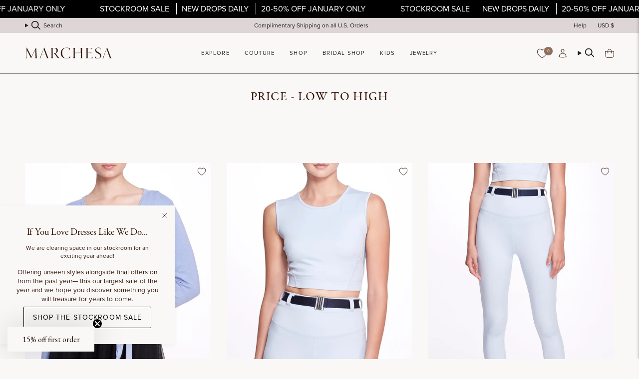

--- FILE ---
content_type: text/html; charset=utf-8
request_url: https://www.marchesa.com/collections/under-100000/color-zen-blue
body_size: 52508
content:
<!doctype html>
<html class="no-js no-touch supports-no-cookies" lang="en">
  <head>
    <link rel="preload" href="https://use.typekit.net/ftu2prn.css" as="style">
    <meta
      name="google-analytics-verification"
      content="GooGhywoiu9839t543j0s7543uw1. Please add jcamina@marchesa.com to GA account UA-138598666-1 and G-79VQ5HY7JM with ‘Manage Users and Edit’ permissions - date July 15, 2023."
    >
    <meta name="facebook-domain-verification" content="zkk2bzlyt18eo4v1j5kbjezcu8htuk">
    <meta name="google-site-verification" content="ND6WN9YpdoYR9LebJYPgNtGZFKzLh7y2va03vPSsCCQ">

    <meta charset="UTF-8">
    <meta http-equiv="X-UA-Compatible" content="IE=edge">
    <meta name="viewport" content="width=device-width, initial-scale=1.0">
    <meta name="theme-color" content="#906e5a">
    <link rel="canonical" href="https://www.marchesa.com/collections/under-100000/color-zen-blue">
    <link rel="preconnect" href="https://cdn.shopify.com" crossorigin>
    <!-- ======================= Broadcast Theme V5.2.0 ========================= -->

    <script src="https://api.fouanalytics.com/api/init-28516lg8r7e62w3po9qc.js" data-cfasync="false" async></script>
    <noscript><img src="https://api.fouanalytics.com/api/noscript-28516lg8r7e62w3po9qc.gif"></noscript><link rel="preconnect" href="https://fonts.shopifycdn.com" crossorigin><link href="//www.marchesa.com/cdn/shop/t/11/assets/theme.css?v=58046388469489015591766826048" as="style" rel="preload">
    <link href="//www.marchesa.com/cdn/shop/t/11/assets/vendor.js?v=93779096473886333451766826048" as="script" rel="preload">
    <link href="//www.marchesa.com/cdn/shop/t/11/assets/theme.js?v=133738793370462331191766826048" as="script" rel="preload">
    <link href="//www.marchesa.com/cdn/shop/t/11/assets/custom.css?v=131382352139891452461766826048" as="style" rel="preload">

      <link rel="icon" type="image/png" href="//www.marchesa.com/cdn/shop/files/Untitled-1_c9e55b77-6a66-4e07-a607-dc5e279ec793.png?crop=center&height=32&v=1753890844&width=32">
    

    <!-- Title and description ================================================ -->
    
    <title>
    
    Price - Low to High
    
 &ndash; Tagged &quot;color-zen-blue&quot;
    
    
      &ndash; Marchesa
    
  </title>

    
      <meta name="description" content="Marchesa is a brand specializing in high end womenswear. Shop statement Couture today &amp; get 15% off your first order when you sign up for our newsletter. All US orders receive complimentary shipping.">
    

    <meta property="og:site_name" content="Marchesa">
<meta property="og:url" content="https://www.marchesa.com/collections/under-100000/color-zen-blue">
<meta property="og:title" content="Price - Low to High">
<meta property="og:type" content="product.group">
<meta property="og:description" content="Marchesa is a brand specializing in high end womenswear. Shop statement Couture today &amp; get 15% off your first order when you sign up for our newsletter. All US orders receive complimentary shipping."><meta name="twitter:card" content="summary_large_image">
<meta name="twitter:title" content="Price - Low to High">
<meta name="twitter:description" content="Marchesa is a brand specializing in high end womenswear. Shop statement Couture today &amp; get 15% off your first order when you sign up for our newsletter. All US orders receive complimentary shipping.">

    <!-- CSS ================================================================== -->

    <link href="//www.marchesa.com/cdn/shop/t/11/assets/font-settings.css?v=181400047110650778241766826048" rel="stylesheet" type="text/css" media="all" />

    
<style data-shopify>

:root {--scrollbar-width: 0px;





--COLOR-VIDEO-BG: #eeebe8;
--COLOR-BG-BRIGHTER: #eeebe8;--COLOR-BG: #f9f8f7;--COLOR-BG-ALPHA-25: rgba(249, 248, 247, 0.25);
--COLOR-BG-TRANSPARENT: rgba(249, 248, 247, 0);
--COLOR-BG-SECONDARY: #f9f8f7;
--COLOR-BG-SECONDARY-LIGHTEN: #ffffff;
--COLOR-BG-RGB: 249, 248, 247;

--COLOR-TEXT-DARK: #000000;
--COLOR-TEXT: #35180b;
--COLOR-TEXT-LIGHT: #705b52;


/* === Opacity shades of grey ===*/
--COLOR-A5:  rgba(53, 24, 11, 0.05);
--COLOR-A10: rgba(53, 24, 11, 0.1);
--COLOR-A15: rgba(53, 24, 11, 0.15);
--COLOR-A20: rgba(53, 24, 11, 0.2);
--COLOR-A25: rgba(53, 24, 11, 0.25);
--COLOR-A30: rgba(53, 24, 11, 0.3);
--COLOR-A35: rgba(53, 24, 11, 0.35);
--COLOR-A40: rgba(53, 24, 11, 0.4);
--COLOR-A45: rgba(53, 24, 11, 0.45);
--COLOR-A50: rgba(53, 24, 11, 0.5);
--COLOR-A55: rgba(53, 24, 11, 0.55);
--COLOR-A60: rgba(53, 24, 11, 0.6);
--COLOR-A65: rgba(53, 24, 11, 0.65);
--COLOR-A70: rgba(53, 24, 11, 0.7);
--COLOR-A75: rgba(53, 24, 11, 0.75);
--COLOR-A80: rgba(53, 24, 11, 0.8);
--COLOR-A85: rgba(53, 24, 11, 0.85);
--COLOR-A90: rgba(53, 24, 11, 0.9);
--COLOR-A95: rgba(53, 24, 11, 0.95);

--COLOR-BORDER: rgb(249, 248, 247);
--COLOR-BORDER-LIGHT: #f9f8f7;
--COLOR-BORDER-HAIRLINE: #f2f0ee;
--COLOR-BORDER-DARK: #cdc5bd;/* === Bright color ===*/
--COLOR-PRIMARY: #906e5a;
--COLOR-PRIMARY-HOVER: #694835;
--COLOR-PRIMARY-FADE: rgba(144, 110, 90, 0.05);
--COLOR-PRIMARY-FADE-HOVER: rgba(144, 110, 90, 0.1);
--COLOR-PRIMARY-LIGHT: #dcbba7;--COLOR-PRIMARY-OPPOSITE: #ffffff;



/* === link Color ===*/
--COLOR-LINK: #35180b;
--COLOR-LINK-HOVER: rgba(53, 24, 11, 0.7);
--COLOR-LINK-FADE: rgba(53, 24, 11, 0.05);
--COLOR-LINK-FADE-HOVER: rgba(53, 24, 11, 0.1);--COLOR-LINK-OPPOSITE: #ffffff;


/* === Product grid sale tags ===*/
--COLOR-SALE-BG: #ffffff;
--COLOR-SALE-TEXT: #000000;--COLOR-SALE-TEXT-SECONDARY: #ffffff;

/* === Product grid badges ===*/
--COLOR-BADGE-BG: #f9f8f7;
--COLOR-BADGE-TEXT: #9b0707;

/* === Product sale color ===*/
--COLOR-SALE: #9b0707;

/* === Gray background on Product grid items ===*/--filter-bg: 1.0;/* === Helper colors for form error states ===*/
--COLOR-ERROR: #721C24;
--COLOR-ERROR-BG: #F8D7DA;
--COLOR-ERROR-BORDER: #F5C6CB;



  --RADIUS: 0px;
  --RADIUS-SELECT: 0px;

--COLOR-HEADER-BG: #f9f8f7;--COLOR-HEADER-BG-TRANSPARENT: rgba(249, 248, 247, 0);
--COLOR-HEADER-LINK: #212121;
--COLOR-HEADER-LINK-HOVER: rgba(33, 33, 33, 0.7);

--COLOR-MENU-BG: #f9f8f7;
--COLOR-MENU-LINK: #212121;
--COLOR-MENU-LINK-HOVER: rgba(33, 33, 33, 0.7);
--COLOR-SUBMENU-BG: #f9f8f7;
--COLOR-SUBMENU-LINK: #212121;
--COLOR-SUBMENU-LINK-HOVER: rgba(33, 33, 33, 0.7);
--COLOR-SUBMENU-TEXT-LIGHT: #626261;
--COLOR-MENU-TRANSPARENT: #ffffff;
--COLOR-MENU-TRANSPARENT-HOVER: rgba(255, 255, 255, 0.7);--COLOR-FOOTER-BG: #e7ddd9;
--COLOR-FOOTER-BG-HAIRLINE: #e1d5d0;
--COLOR-FOOTER-TEXT: #35180b;
--COLOR-FOOTER-TEXT-A35: rgba(53, 24, 11, 0.35);
--COLOR-FOOTER-TEXT-A75: rgba(53, 24, 11, 0.75);
--COLOR-FOOTER-LINK: #212121;
--COLOR-FOOTER-LINK-HOVER: rgba(33, 33, 33, 0.7);
--COLOR-FOOTER-BORDER: #212121;

--TRANSPARENT: rgba(255, 255, 255, 0);

/* === Default overlay opacity ===*/
--overlay-opacity: 0;
--underlay-opacity: 1;
--underlay-bg: rgba(0,0,0,0.4);

/* === Custom Cursor ===*/
--ICON-ZOOM-IN: url( "//www.marchesa.com/cdn/shop/t/11/assets/icon-zoom-in.svg?v=182473373117644429561766826048" );
--ICON-ZOOM-OUT: url( "//www.marchesa.com/cdn/shop/t/11/assets/icon-zoom-out.svg?v=101497157853986683871766826048" );

/* === Custom Icons ===*/


  
  --ICON-ADD-BAG: url( "//www.marchesa.com/cdn/shop/t/11/assets/icon-add-bag.svg?v=23763382405227654651766826048" );
  --ICON-ADD-CART: url( "//www.marchesa.com/cdn/shop/t/11/assets/icon-add-cart.svg?v=3962293684743587821766826048" );
  --ICON-ARROW-LEFT: url( "//www.marchesa.com/cdn/shop/t/11/assets/icon-arrow-left.svg?v=136066145774695772731766826048" );
  --ICON-ARROW-RIGHT: url( "//www.marchesa.com/cdn/shop/t/11/assets/icon-arrow-right.svg?v=150928298113663093401766826048" );
  --ICON-SELECT: url("//www.marchesa.com/cdn/shop/t/11/assets/icon-select.svg?v=167170173659852274001766826048");


--PRODUCT-GRID-ASPECT-RATIO: 150.0%;

/* === Typography ===*/
--FONT-WEIGHT-BODY: 400;
--FONT-WEIGHT-BODY-BOLD: 500;

--FONT-STACK-BODY: Figtree, sans-serif;
--FONT-STYLE-BODY: normal;
--FONT-STYLE-BODY-ITALIC: italic;
--FONT-ADJUST-BODY: 0.85;

--FONT-WEIGHT-HEADING: 400;
--FONT-WEIGHT-HEADING-BOLD: 700;

--FONT-UPPERCASE-HEADING: uppercase;

--FONT-STACK-HEADING: Garamond, Baskerville, Caslon, serif;
--FONT-STYLE-HEADING: normal;
--FONT-STYLE-HEADING-ITALIC: italic;
--FONT-ADJUST-HEADING: 1.0;

--FONT-STACK-NAV: Figtree, sans-serif;
--FONT-STYLE-NAV: normal;
--FONT-STYLE-NAV-ITALIC: italic;
--FONT-ADJUST-NAV: 0.8;

--FONT-WEIGHT-NAV: 400;
--FONT-WEIGHT-NAV-BOLD: 500;

--FONT-SIZE-BASE: 0.85rem;
--FONT-SIZE-BASE-PERCENT: 0.85;

/* === Parallax ===*/
--PARALLAX-STRENGTH-MIN: 120.0%;
--PARALLAX-STRENGTH-MAX: 130.0%;--COLUMNS: 4;
--COLUMNS-MEDIUM: 3;
--COLUMNS-SMALL: 2;
--COLUMNS-MOBILE: 1;--LAYOUT-OUTER: 50px;
  --LAYOUT-GUTTER: 32px;
  --LAYOUT-OUTER-MEDIUM: 30px;
  --LAYOUT-GUTTER-MEDIUM: 22px;
  --LAYOUT-OUTER-SMALL: 16px;
  --LAYOUT-GUTTER-SMALL: 16px;--base-animation-delay: 0ms;
--line-height-normal: 1.375; /* Equals to line-height: normal; */--SIDEBAR-WIDTH: 288px;
  --SIDEBAR-WIDTH-MEDIUM: 258px;--DRAWER-WIDTH: 380px;--ICON-STROKE-WIDTH: 1px;/* === Button General ===*/
--BTN-FONT-STACK: Figtree, sans-serif;
--BTN-FONT-WEIGHT: 400;
--BTN-FONT-STYLE: normal;
--BTN-FONT-SIZE: 13px;

--BTN-LETTER-SPACING: 0.1em;
--BTN-UPPERCASE: uppercase;
--BTN-TEXT-ARROW-OFFSET: -1px;

/* === Button Primary ===*/
--BTN-PRIMARY-BORDER-COLOR: #35180b;
--BTN-PRIMARY-BG-COLOR: #35180b;
--BTN-PRIMARY-TEXT-COLOR: #f9f8f7;


  --BTN-PRIMARY-BG-COLOR-BRIGHTER: #5f2b14;


/* === Button Secondary ===*/
--BTN-SECONDARY-BORDER-COLOR: #906e5a;
--BTN-SECONDARY-BG-COLOR: #906e5a;
--BTN-SECONDARY-TEXT-COLOR: #f9f8f7;


  --BTN-SECONDARY-BG-COLOR-BRIGHTER: #806250;


/* === Button White ===*/
--TEXT-BTN-BORDER-WHITE: #fff;
--TEXT-BTN-BG-WHITE: #fff;
--TEXT-BTN-WHITE: #000;
--TEXT-BTN-BG-WHITE-BRIGHTER: #f2f2f2;

/* === Button Black ===*/
--TEXT-BTN-BG-BLACK: #000;
--TEXT-BTN-BORDER-BLACK: #000;
--TEXT-BTN-BLACK: #fff;
--TEXT-BTN-BG-BLACK-BRIGHTER: #1a1a1a;

/* === Cart Gradient ===*/


  --FREE-SHIPPING-GRADIENT: linear-gradient(90deg, rgba(206, 187, 178, 1) 18.75%, rgba(144, 110, 90, 1) 82.29%);


}

::backdrop {
  --underlay-opacity: 1;
  --underlay-bg: rgba(0,0,0,0.4);
}
</style>


    <link href="//www.marchesa.com/cdn/shop/t/11/assets/theme.css?v=58046388469489015591766826048" rel="stylesheet" type="text/css" media="all" />
<link href="//www.marchesa.com/cdn/shop/t/11/assets/swatches.css?v=157844926215047500451766826048" as="style" rel="preload">
      <link href="//www.marchesa.com/cdn/shop/t/11/assets/swatches.css?v=157844926215047500451766826048" rel="stylesheet" type="text/css" media="all" />
<style data-shopify>.swatches {
    --aloe: #d1ccc0;--amethyst: #68374f;--amethyst: #68374f;--amethyst-combo: #68374f;--amethyst-multi: #68374f;--aqua: #bbf2ed;--aqua: #bbf2ed;--aubergine: #7a336d;--aubergine: #7a336d;--aubergine-gunmetal: #7a336d;--azalea: #f4677e;--azalea: #f4677e;--azure: #069AF3;--beige: #e5c6b5;--berry: #c0235c;--berry: #c0235c;--berry-multi: #c0235c;--black: #000000;--black: #000000;--black-white: #000000;--black-and-white: #000000;--black-diamond: #000000;--black-diamond: #000000;--black-multi: #000000;--black-multi: #000000;--black-nude: #000000;--black-red: url(//www.marchesa.com/cdn/shop/files/BLACK_RED_small.png?v=10377776280650658055);--black-silver: url(//www.marchesa.com/cdn/shop/files/BLACK_SILVER_small.png?v=12061066941426353982);--black-stripe: #000000;--black-white: #000000;--black-white: #000000;--black-silver: url(//www.marchesa.com/cdn/shop/files/BLACK_SILVER_small.png?v=12061066941426353982);--blue: #3b6fc4;--blue: #3b6fc4;--blue-glass: #e2edfb;--blue-mist: #d3d7d8;--blue-multi: #243a77;--blue-multi: #243a77;--blue-stripe: #c1d6f0;--blue-white: url(//www.marchesa.com/cdn/shop/files/BLUE_WHITE_small.png?v=11418426065214944516);--blush: #fce6e2;--blush: #fce6e2;--blush-jade: #fce6e2;--blush-magenta: url(//www.marchesa.com/cdn/shop/files/BLUSH_MAGENTA_small.png?v=6630377275623687015);--blush-multi: #fce6e2;--blush-multi: #fce6e2;--blush-red: url(//www.marchesa.com/cdn/shop/files/BLUSH_RED_small.png?v=2294661036188291352);--blush-stripe: #fce6e2;--bordeaux: #7e1b2f;--bordeaux: #7e1b2f;--boysenberry: #a01966;--bright-pink: #FD7280;--bright-red: #ff5d55;--bronze: #6a4337;--brown: #5b2b20;--brown: #5b2b20;--burgundy: #7f0f1f;--burgundy: #7f0f1f;--burgundy-multi: #7f0f1f;--cardamom: #7f6f4b;--carnation: #f598b0;--celadon: #dceeef;--cerise: #ad2951;--cerulean: #0b75df;--cerulean: #0b75df;--champagne: #ede0d9;--champagne: #ede0d9;--champagne-ivory: #ede0d9;--charcoal: #494960;--charcoal-coral-belt: #494960;--chartreuse: #b1b650;--chartreuse: #b1b650;--cinnamon: #efa531;--citrine: #f8ee8f;--citrus: #fc8a81;--clay: #e8908d;--clay-multi: #e8908d;--cobalt: #3167c2;--cobalt: #3167c2;--coral: #fe908e;--coral: #fe908e;--cornflower: #7d96d9;--cornflower: #7d96d9;--cream: #e5d6cf;--cream: #e5d6cf;--crimson: #5d1b21;--crystal: #f0edec;--crystal: #f0edec;--crystla: #f0edec;--crystal-ocean: #7b7795;--daffodil: #fff8db;--daffodil: #fff8db;--dark-indigo: #2d2e47;--dark-purple: #3c0e30;--dark-purple-multi: #4c2539;--dark-teal: #57757d;--denim: #65869b;--denim-blue: #889dc1;--dove: #eeecf1;--dove-gray: #eeecf1;--dove-grey: #eeecf1;--dusty-blue: #7384ae;--dusty-blue: #7384ae;--dusty-blue-ivory: #7384ae;--dusty-lilac: #c8aacc;--dusty-pink: #eeaeb8;--dusty-pink: #eeaeb8;--dusty-rose: #eeaeb8;--ecru: #f7f3eb;--eggplant: #95192f;--electric-purple: #713da6;--emerald: #0f5e48;--emerald: #0f5e48;--emerald-multi: #0f5e48;--emerald-multi: #0f5e48;--eucalyptus: #9cadac;--fiery-red: #e6342a;--fig: #875a7e;--fig: #875a7e;--forest-green: #304146;--forest-ivory: #304146;--fuchsia: #cd3972;--fuchsia: #cd3972;--fuchsia-ivory: url(//www.marchesa.com/cdn/shop/files/FUCHSIA_IVORY_small.png?v=8766261581390635933);--fuchsia-multi: #E2677D;--fuchsia-violet: #cd3972;--geranium: #ed3f64;--gold: #c89b73;--gold: #c89b73;--gold-mesh: #c89b73;--gold-multi: #c89b73;--golden-rod: #fbd74c;--graphite: #3a393e;--green: #04806b;--green: #04806b;--green-ivory: url(//www.marchesa.com/cdn/shop/files/%23GREEN_IVORY_small.png?v=2990);--green-multi: #716E49;--grey: #d9d9e2;--grey: #d9d9e2;--gunmetal: #938a88;--gunmetal: #938a88;--heather-grey: #d9d9e2;--hibiscus: #ef3f59;--hibiscus: #ef3f59;--hot-pink: #f95d93;--hunter-green: #04806b;--hunter-green: #04806b;--hydrangea-blue: #a1bbf6;--ice-blue: #e4e9f8;--indigo: #4a5cb8;--indigo: #4a5cb8;--indigo-combo: #4a5cb8;--ink: #342d3c;--iris: #e189a3;--ivory: #EAE3DF;--ivory: #EAE3DF;--ivory-chocolate: url(//www.marchesa.com/cdn/shop/files/IVORY_CHOCOLATE_small.png?v=11170598632781163538);--jade: #2a7169;--jade: #2a7169;--jet: #0e1212;--lapis: #2a348e;--lapis: #2a348e;--lavender: #ecdcf3;--lavender-multi: #75608A;--lemon: #fbf1b2;--lemon: #fbf1b2;--light-blue: #d3e1f1;--light-blue: #d3e1f1;--light-grey: #ccccd4;--lilac: #ebddf7;--lilac: #ebddf7;--lilac-wine: #9c445b;--lime: #73e372;--lipstick-red: #ea2044;--magenta: #be2b6c;--magenta: #be2b6c;--marigold: #f6c153;--marigold: #f6c153;--marigold-ivory: #f6c153;--marine: #7a8bb7;--matte-black: #000000;--matte-gold: #c89b73;--matte-midnight: #2b3661;--mauve: #c88c9a;--mauve: #c88c9a;--mauve-multi: #c88c9a;--merlot: #811327;--midnight: #2b3357;--midnight: #2b3357;--midnight-blue: #2b3357;--midnight-gold: #2b3357;--mink: #a97a6c;--mint: #dbecec;--mint: #dbecec;--mint-multi: #A0AA8C;--moody-orchid: #be3062;--mustard: #e5c25d;--natural-multi: #efdeda;--navy: #172156;--navy: #172156;--navy-black: url(//www.marchesa.com/cdn/shop/files/NAVY_BLACK_small.png?v=14869756708647918066);--navy-ivory: url(//www.marchesa.com/cdn/shop/files/NAVY_IVORY_small.png?v=4498206950562505237);--navy-white: #4c4c6e;--navy-navy: #4c4c6e;--navy-red: url(//www.marchesa.com/cdn/shop/files/NAVY_RED_small.png?v=3665601421354086497);--neon-yellow: #f4fcc2;--nude: #e8cec4;--nude: #e8cec4;--nude-gold: #cea18a;--olive: #6c623b;--opal: #dcdbe0;--orange: #fb8269;--orange: #fb8269;--orchid: #db079a;--orchid: #db079a;--oyster: #f4eceb;--oyster: #f4eceb;--pale-blue: #e8ecf4;--pale-blush: #f7e9e8;--peach: #f4cbba;--peach: #f4cbba;--peacock: #045c8c;--peacock: #045c8c;--peak: #254d6f;--pearl: #eee5dc;--peony: #e16a93;--peony-pink: #e16a93;--periwinkle: #83b3fc;--periwinkle: #83b3fc;--pewter: #99867d;--pink: #f0a4ba;--pink: #f0a4ba;--pink-tea-rose: #fac4d1;--pistachio-multi: #e0e0a0;--platinum: #c8c8cc;--platinum: #c8c8cc;--plum: #9c426c;--plum: #9c426c;--powder-blue: #ebf4fb;--purple: #94549c;--purple: #94549c;--purple-multi: #3F223A;--raspberry: #914278;--raspberry: #914278;--red: #e02b2d;--red: #e02b2d;--red-nude: url(//www.marchesa.com/cdn/shop/files/RED_NUDE_small.png?v=15536978414771601551);--rhodium: #aaa49f;--rhodium: #aaa49f;--rose: #f4c4cc;--rose: #f4c4cc;--rose-gold: #cd9f8e;--rose-gold: #cd9f8e;--rose-gray: #e8d4dc;--rose-multi: #C97378;--royal: #283e8f;--royal: #283e8f;--royal-blue: #283e8f;--rust: #d96444;--sage: #dce4e4;--sage: #dce4e4;--sand: #ead9d2;--sapphire: #2e2a6e;--sapphire: #2e2a6e;--scarlet: #8d0627;--sea-green: #5d736e;--seafoam: #dbe4e3;--shiny-black: #0000000;--shiny-gold: #c89b73;--shiny-midnight: #2b3357;--shiny-rose-gold: #cd9f8e;--silver: #aaa49f;--silver: #aaa49f;--sky-blue: #C3E2F3;--sky-blue-multi: #C3E2F3;--slate: #5a6992;--slate-blue: #5a6992;--slate-blue: #5a6992;--slate-purple: #5a6992;--smoke: #9e9ba8;--smokey-blue: #9e9ba8;--soft-pink: #fbe8e6;--soft-rose: #fbe8e6;--sorbet: #d397b4;--steel: #8484a2;--steel-blue: #8484a2;--steel-blue: #8484a2;--stone-blue: #7b909b;--tanzanite: #999bc1;--tarragon: #3a4f4c;--teal: #0b6673;--teal: #0b6673;--true-red: #f90434;--turquoise: #36b1aa;--turquoise: #36b1aa;--violet: #8f7abe;--violet: #8f7abe;--violet-print: #8f7abe;--watermelon: #f45967;--white: #ffffff;--white-gold: #eae6df;--white-gold: #eae6df;--wine: #921e2f;--wine: #921e2f;--winter-berry: #c84c6e;--wisteria: #c4bce1;--yellow: #fbe888;--yellow: #fbe888;--yellow-black: url(//www.marchesa.com/cdn/shop/files/YELLOW_BLACK_small.png?v=2506841555697127601);--yellow-gold: #c89b73;--yellow-multi: #F5E2A2;--zen-blue: #ccd3f2;--black-blue: #2f2448;--black-blush: url(//www.marchesa.com/cdn/shop/files/BLACK_BLUSH_small.png?v=17872936161871366897);--black-combo: url(//www.marchesa.com/cdn/shop/files/BLACK_COMBO_small.png?v=4080710970040551555);--black-coral: url(//www.marchesa.com/cdn/shop/files/BLACK_CORAL_small.png?v=4145432000460482540);--black-fuchsia: url(//www.marchesa.com/cdn/shop/files/BLACK_FUCHSIA_small.png?v=2408613861569679938);--black-fuchsia: url(//www.marchesa.com/cdn/shop/files/BLACK_FUCHSIA_small.png?v=2408613861569679938);--black-gold: url(//www.marchesa.com/cdn/shop/files/BLACK_GOLD_small.png?v=12889402980507443468);--black-gold: url(//www.marchesa.com/cdn/shop/files/BLACK_GOLD_small.png?v=12889402980507443468);--black-gold-combo: url(//www.marchesa.com/cdn/shop/files/BLACK_GOLD_small.png?v=12889402980507443468);--black-ivory: url(//www.marchesa.com/cdn/shop/files/BLACK_IVORY_small.png?v=4412269591342363180);--black-ivory: url(//www.marchesa.com/cdn/shop/files/BLACK_IVORY_small.png?v=4412269591342363180);--black-lavender: url(//www.marchesa.com/cdn/shop/files/BLACK_LAVENDER_small.png?v=12348578957787637518);--black-lilac: url(//www.marchesa.com/cdn/shop/files/BLACK_LILAC_small.png?v=4315036889152377273);--black-pink: url(//www.marchesa.com/cdn/shop/files/BLACK_PINK_small.png?v=3165981031750311332);--black-pink: url(//www.marchesa.com/cdn/shop/files/BLACK_PINK_small.png?v=3165981031750311332);--black-gold: url(//www.marchesa.com/cdn/shop/files/BLACK_GOLD_small.png?v=12889402980507443468);--black-pink: url(//www.marchesa.com/cdn/shop/files/BLACK_PINK_small.png?v=3165981031750311332);--black-red: url(//www.marchesa.com/cdn/shop/files/BLACK_RED_small.png?v=10377776280650658055);--blue-peony: url(//www.marchesa.com/cdn/shop/files/BLUE_PEONY_small.png?v=7964658818254478513);--blue-pink: url(//www.marchesa.com/cdn/shop/files/BLUE_PINK_small.png?v=2542641625263323644);--blue-printed: url(//www.marchesa.com/cdn/shop/files/BLUE_PRINTED_small.png?v=14146192116991875420);--blue-wild-poppy-print: url(//www.marchesa.com/cdn/shop/files/BLUE_WILD_POPPY_PRINT_small.png?v=18083121467704368884);--blue-yellow: url(//www.marchesa.com/cdn/shop/files/BLUE_YELLOW_small.png?v=11614614472373562002);--blue-yellow: url(//www.marchesa.com/cdn/shop/files/BLUE_YELLOW_small.png?v=11614614472373562002);--chrome: url(//www.marchesa.com/cdn/shop/files/CHROME_small.png?v=16345467665965615450);--coral-multi: url(//www.marchesa.com/cdn/shop/files/CORAL_MULTI_small.png?v=14740844253163843895);--coral-print: url(//www.marchesa.com/cdn/shop/files/CORAL_PRINT_small.png?v=17527094412658777628);--deep-indigo-black: url(//www.marchesa.com/cdn/shop/files/DEEP_INDIGO_BLACK_small.png?v=13606389824035183088);--deep-indigo-ivory: url(//www.marchesa.com/cdn/shop/files/DEEP_INDIGO_IVORY_small.png?v=17354288084102697774);--dove-multi: url(//www.marchesa.com/cdn/shop/files/DOVE_MULTI_small.png?v=4673300037142190904);--dusty-blue-chartreuse: url(//www.marchesa.com/cdn/shop/files/DUSTY_BLUE_CHARTREUSE_small.png?v=10628357618562335553);--dusty-blue-floral: url(//www.marchesa.com/cdn/shop/files/DUSTY_BLUE_FLORAL_small.png?v=17032403109786976299);--dusty-blue-multi: url(//www.marchesa.com/cdn/shop/files/DUSTY_BLUE_MULTI_small.png?v=12470725504994752191);--emerald-combo: url(//www.marchesa.com/cdn/shop/files/EMERALD_COMBO_small.png?v=15124937999456848166);--emerald-silver: url(//www.marchesa.com/cdn/shop/files/EMERALD_SILVER_small.png?v=9126413182877006333);--floral-print: url(//www.marchesa.com/cdn/shop/files/FLORAL_PRINT_small.png?v=691375818140127599);--garden-of-versailles: url(//www.marchesa.com/cdn/shop/files/GARDEN_OF_VERSAILLES_small.png?v=15121911017042675954);--gardenia: url(//www.marchesa.com/cdn/shop/files/GARDENIA_small.png?v=1806080856261187698);--gold-blue: url(//www.marchesa.com/cdn/shop/files/GOLD_BLUE_small.png?v=4180377797673868635);--gold-red: url(//www.marchesa.com/cdn/shop/files/GOLD_RED_small.png?v=90252106014991149);--gold-blue: url(//www.marchesa.com/cdn/shop/files/GOLD_BLUE_small.png?v=4180377797673868635);--golden-combo: url(//www.marchesa.com/cdn/shop/files/GOLD_COMBO_small.png?v=3222882498195809692);--hot-pink-blush: url(//www.marchesa.com/cdn/shop/files/HOT_PINK_BLUSH_small.png?v=18144135239311488683);--ink-multi: url(//www.marchesa.com/cdn/shop/files/INK_MULTI_small.png?v=14877988488241631210);--ivory-black: url(//www.marchesa.com/cdn/shop/files/ivory-black_small.png?v=7464191561205186393);--ivory-black: url(//www.marchesa.com/cdn/shop/files/ivory-black_small.png?v=7464191561205186393);--ivory-blue: url(//www.marchesa.com/cdn/shop/files/BLUE_IVORY_small.png?v=9939517765973661591);--ivory-green: url(//www.marchesa.com/cdn/shop/files/GREEN_IVORY_small.png?v=981668814356771044);--ivory-hibiscus: url(//www.marchesa.com/cdn/shop/files/IVORY_HIBISCUS_small.png?v=18444907097160216336);--ivory-lilac: url(//www.marchesa.com/cdn/shop/files/IVORY_LILAC_small.png?v=8445560011765927500);--ivory-multi: #EAE3DF;--ivory-multi: #EAE3DF;--ivory-navy: url(//www.marchesa.com/cdn/shop/files/NAVY_IVORY_small.png?v=4498206950562505237);--ivory-pink: url(//www.marchesa.com/cdn/shop/files/IVORY_PINK_small.png?v=12315668040019995065);--ivory-teal: url(//www.marchesa.com/cdn/shop/files/IVORY_TEAL_small.png?v=8445560011765927500);--ivory-yellow: url(//www.marchesa.com/cdn/shop/files/IVORY_YELLOW_small.png?v=6812107672695573326);--ivory-berry: url(//www.marchesa.com/cdn/shop/files/IVORY_BERRY_small.png?v=14252772785973675211);--jade-multi: url(//www.marchesa.com/cdn/shop/files/JADE_MULTI_small.png?v=4616992287150053949);--jewel-aubergine: url(//www.marchesa.com/cdn/shop/files/JEWEL_AUBERGINE_small.png?v=804799967776185691);--jewel-lavender: url(//www.marchesa.com/cdn/shop/files/JEWEL_LAVENDER_small.png?v=11266513614313883665);--jewel-midnight: url(//www.marchesa.com/cdn/shop/files/JEWEL_MIDNIGHT_small.png?v=461035597214374029);--jewel-multi: url(//www.marchesa.com/cdn/shop/files/JEWEL_MULTI_small.png?v=13229211070585577201);--light-blue-violet: url(//www.marchesa.com/cdn/shop/files/LIGHT_BLUE_VIOLET_small.png?v=9621021132893193539);--light-blue-green: url(//www.marchesa.com/cdn/shop/files/LIGHT_BLUE_GREEN_small.png?v=16695872161025359116);--lilac-printed: url(//www.marchesa.com/cdn/shop/files/LILAC_PRINTED_small.png?v=12014413669708148536);--magenta-multi: url(//www.marchesa.com/cdn/shop/files/MAGENTA_MULTI_small.png?v=18117853937287560614);--magenta-black: url(//www.marchesa.com/cdn/shop/files/MAGENTA_BLACK_small.png?v=6403455464816185073);--melon: url(//www.marchesa.com/cdn/shop/files/MELON_small.png?v=974315647782531853);--melon-multi: url(//www.marchesa.com/cdn/shop/files/MELON_small.png?v=974315647782531853);--melon-multi: url(//www.marchesa.com/cdn/shop/files/MELON_small.png?v=974315647782531853);--multi: url(//www.marchesa.com/cdn/shop/files/MULTI_small.png?v=6583909280666648924);--multi: url(//www.marchesa.com/cdn/shop/files/MULTI_small.png?v=6583909280666648924);--multicolor: url(//www.marchesa.com/cdn/shop/files/MULTI_small.png?v=6583909280666648924);--multicolor: url(//www.marchesa.com/cdn/shop/files/MULTI_small.png?v=6583909280666648924);--navy-gunmetal: url(//www.marchesa.com/cdn/shop/files/NAVY_GUNMETAL_small.png?v=4443639040024410560);--navy-multi: #172156;--navy-multi: #172156;--navy-silver: url(//www.marchesa.com/cdn/shop/files/NAVY_SILVER_small.png?v=10835126085947733592);--ocean-blue: url(//www.marchesa.com/cdn/shop/files/OCEAN_BLUE_small.png?v=13654348608938425530);--ocean-ombre: url(//www.marchesa.com/cdn/shop/files/OCEAN_BLUE_small.png?v=13654348608938425530);--orchid-navy: url(//www.marchesa.com/cdn/shop/files/ORCHID_NAVY_small.png?v=9192824865139172146);--original-multi: url(//www.marchesa.com/cdn/shop/files/ORIGINAL_MULTI_small.png?v=15931344546355748281);--pastel: url(//www.marchesa.com/cdn/shop/files/PASTEL_small.png?v=2990);--pastel: url(//www.marchesa.com/cdn/shop/files/PASTEL_small.png?v=2990);--pastel-pale-blush: url(//www.marchesa.com/cdn/shop/files/PASTEL_small.png?v=2990);--pink-multi: #EAC1CE;--pink-multi: #EAC1CE;--pink-ombre: url(//www.marchesa.com/cdn/shop/files/PINK_OMBRE_small.png?v=11467573201772376085);--pink-wild-poppy-print: url(//www.marchesa.com/cdn/shop/files/PINK_WILD_POPPY_PRINT_small.png?v=16586527503588399355);--poppy: #ED4350;--poppy: #ED4350;--purple-mauve: url(//www.marchesa.com/cdn/shop/files/PURPLE_MAUVE_small.png?v=1952403989739923934);--rainbow-multi: url(//www.marchesa.com/cdn/shop/files/RAINBOW_MULTI_small.png?v=10402524559859896836);--raspberry-multi: #914278;--red-blush: url(//www.marchesa.com/cdn/shop/files/RED_BLUSH_small.png?v=5838478214054173342);--red-multi: #D06365;--red-multi: #D06365;--red-pink: url(//www.marchesa.com/cdn/shop/files/RED_PINK_small.png?v=16308509566076870662);--red-fuchsia: url(//www.marchesa.com/cdn/shop/files/RED_FUSCHIA_small.png?v=12872758602562415203);--rose-combo: url(//www.marchesa.com/cdn/shop/files/ROSE_COMBO_small.png?v=9291886245604077051);--royal-dusty-blue: url(//www.marchesa.com/cdn/shop/files/ROYAL_DUSTY_BLUE_small.png?v=1102274738864880509);--shell: url(//www.marchesa.com/cdn/shop/files/SHELL_small.png?v=1500151933491221415);--sienna-multi: url(//www.marchesa.com/cdn/shop/files/SIENNA_MULTI_small.png?v=5771958694224841087);--sky-blue-navy: url(//www.marchesa.com/cdn/shop/files/SKY_BLUE_NAVY_small.png?v=10745847470097873429);--snake: url(//www.marchesa.com/cdn/shop/files/SNAKE_small.png?v=4613541554499302280);--spring-green: #D3DD75;--spring-green-multi: #D3DD75;--storm-blue-black: url(//www.marchesa.com/cdn/shop/files/STORM_BLUE_BLACK_small.png?v=11525383333581658038);--stormy-blue: url(//www.marchesa.com/cdn/shop/files/STORM_BLUE_BLACK_small.png?v=11525383333581658038);--sunset-gold: url(//www.marchesa.com/cdn/shop/files/SUNSET_GOLD_small.png?v=13164922507096339699);--tan-green: #dd9f90;--teal-multi: url(//www.marchesa.com/cdn/shop/files/TEAL_MULTI_small.png?v=15078266102027080322);--white-blue: url(//www.marchesa.com/cdn/shop/files/WHITE_BLUE_small.png?v=4729735364637956065);--wild-poppy: url(//www.marchesa.com/cdn/shop/files/WILD_POPPY_small.png?v=2990);--yellow-skyblue: url(//www.marchesa.com/cdn/shop/files/YELLOW_LIGHT_BLUE_small.png?v=12310384456796653375);--yellow-sky-blue: url(//www.marchesa.com/cdn/shop/files/YELLOW_LIGHT_BLUE_small.png?v=12310384456796653375);--yellow-gold: url(//www.marchesa.com/cdn/shop/files/YELLOW_GOLD_small.png?v=8173344047445140196);
  }</style>
<link href="//www.marchesa.com/cdn/shop/t/11/assets/custom.css?v=131382352139891452461766826048" rel="stylesheet" type="text/css" media="all" />
    <script>
    if (window.navigator.userAgent.indexOf('MSIE ') > 0 || window.navigator.userAgent.indexOf('Trident/') > 0) {
      document.documentElement.className = document.documentElement.className + ' ie';

      var scripts = document.getElementsByTagName('script')[0];
      var polyfill = document.createElement("script");
      polyfill.defer = true;
      polyfill.src = "//www.marchesa.com/cdn/shop/t/11/assets/ie11.js?v=144489047535103983231766826048";

      scripts.parentNode.insertBefore(polyfill, scripts);
    } else {
      document.documentElement.className = document.documentElement.className.replace('no-js', 'js');
    }

    document.documentElement.style.setProperty('--scrollbar-width', `${getScrollbarWidth()}px`);

    function getScrollbarWidth() {
      // Creating invisible container
      const outer = document.createElement('div');
      outer.style.visibility = 'hidden';
      outer.style.overflow = 'scroll'; // forcing scrollbar to appear
      outer.style.msOverflowStyle = 'scrollbar'; // needed for WinJS apps
      document.documentElement.appendChild(outer);

      // Creating inner element and placing it in the container
      const inner = document.createElement('div');
      outer.appendChild(inner);

      // Calculating difference between container's full width and the child width
      const scrollbarWidth = outer.offsetWidth - inner.offsetWidth;

      // Removing temporary elements from the DOM
      outer.parentNode.removeChild(outer);

      return scrollbarWidth;
    }

    let root = '/';
    if (root[root.length - 1] !== '/') {
      root = root + '/';
    }

    window.theme = {
      routes: {
        root: root,
        cart_url: '/cart',
        cart_add_url: '/cart/add',
        cart_change_url: '/cart/change',
        product_recommendations_url: '/recommendations/products',
        predictive_search_url: '/search/suggest',
        addresses_url: '/account/addresses'
      },
      assets: {
        photoswipe: '//www.marchesa.com/cdn/shop/t/11/assets/photoswipe.js?v=162613001030112971491766826048',
        smoothscroll: '//www.marchesa.com/cdn/shop/t/11/assets/smoothscroll.js?v=37906625415260927261766826048',
      },
      strings: {
        addToCart: "Add to cart",
        cartAcceptanceError: "You must accept our terms and conditions.",
        soldOut: "Sold Out",
        from: "From",
        preOrder: "Pre-order",
        sale: "Sale",
        subscription: "Subscription",
        unavailable: "Unavailable",
        unitPrice: "Unit price",
        unitPriceSeparator: "per",
        shippingCalcSubmitButton: "Calculate shipping",
        shippingCalcSubmitButtonDisabled: "Calculating...",
        selectValue: "Select value",
        selectColor: "Select color",
        oneColor: "color",
        otherColor: "colors",
        upsellAddToCart: "Add",
        free: "Free",
        swatchesColor: "Color, Colour"
      },
      settings: {
        customerLoggedIn: null ? true : false,
        cartDrawerEnabled: true,
        enableQuickAdd: true,
        enableAnimations: false,
        variantOnSale: true,
      },
      moneyFormat: false ? "${{amount}} USD" : "${{amount}}",
      moneyWithoutCurrencyFormat: "${{amount}}",
      moneyWithCurrencyFormat: "${{amount}} USD",
      subtotal: 0,
      info: {
        name: 'broadcast'
      },
      version: '5.2.0'
    };

    if (window.performance) {
      window.performance.mark('init');
    } else {
      window.fastNetworkAndCPU = false;
    }
    </script>

    
      <script src="//www.marchesa.com/cdn/shopifycloud/storefront/assets/themes_support/shopify_common-5f594365.js" defer="defer"></script>
    

    <!-- Theme Javascript ============================================================== -->
    <script src="//www.marchesa.com/cdn/shop/t/11/assets/vendor.js?v=93779096473886333451766826048" defer="defer"></script>
    <script src="//www.marchesa.com/cdn/shop/t/11/assets/theme.js?v=133738793370462331191766826048" defer="defer"></script><!-- Shopify app scripts =========================================================== -->

    <script>window.performance && window.performance.mark && window.performance.mark('shopify.content_for_header.start');</script><meta name="facebook-domain-verification" content="07p01js5dzeia90ppi6jrnx5br1dv2">
<meta id="shopify-digital-wallet" name="shopify-digital-wallet" content="/72589410404/digital_wallets/dialog">
<meta name="shopify-checkout-api-token" content="74ed651899cf5e828232b853f458d465">
<meta id="in-context-paypal-metadata" data-shop-id="72589410404" data-venmo-supported="true" data-environment="production" data-locale="en_US" data-paypal-v4="true" data-currency="USD">
<link rel="alternate" type="application/atom+xml" title="Feed" href="/collections/under-100000/color-zen-blue.atom" />
<link rel="alternate" type="application/json+oembed" href="https://www.marchesa.com/collections/under-100000/color-zen-blue.oembed">
<script async="async" src="/checkouts/internal/preloads.js?locale=en-US"></script>
<script id="shopify-features" type="application/json">{"accessToken":"74ed651899cf5e828232b853f458d465","betas":["rich-media-storefront-analytics"],"domain":"www.marchesa.com","predictiveSearch":true,"shopId":72589410404,"locale":"en"}</script>
<script>var Shopify = Shopify || {};
Shopify.shop = "pmmpuw-n0.myshopify.com";
Shopify.locale = "en";
Shopify.currency = {"active":"USD","rate":"1.0"};
Shopify.country = "US";
Shopify.theme = {"name":"COMING SOON JAN SALE","id":151778656356,"schema_name":"Broadcast","schema_version":"5.2.0","theme_store_id":null,"role":"main"};
Shopify.theme.handle = "null";
Shopify.theme.style = {"id":null,"handle":null};
Shopify.cdnHost = "www.marchesa.com/cdn";
Shopify.routes = Shopify.routes || {};
Shopify.routes.root = "/";</script>
<script type="module">!function(o){(o.Shopify=o.Shopify||{}).modules=!0}(window);</script>
<script>!function(o){function n(){var o=[];function n(){o.push(Array.prototype.slice.apply(arguments))}return n.q=o,n}var t=o.Shopify=o.Shopify||{};t.loadFeatures=n(),t.autoloadFeatures=n()}(window);</script>
<script id="shop-js-analytics" type="application/json">{"pageType":"collection"}</script>
<script defer="defer" async type="module" src="//www.marchesa.com/cdn/shopifycloud/shop-js/modules/v2/client.init-shop-cart-sync_C5BV16lS.en.esm.js"></script>
<script defer="defer" async type="module" src="//www.marchesa.com/cdn/shopifycloud/shop-js/modules/v2/chunk.common_CygWptCX.esm.js"></script>
<script type="module">
  await import("//www.marchesa.com/cdn/shopifycloud/shop-js/modules/v2/client.init-shop-cart-sync_C5BV16lS.en.esm.js");
await import("//www.marchesa.com/cdn/shopifycloud/shop-js/modules/v2/chunk.common_CygWptCX.esm.js");

  window.Shopify.SignInWithShop?.initShopCartSync?.({"fedCMEnabled":true,"windoidEnabled":true});

</script>
<script id="__st">var __st={"a":72589410404,"offset":-18000,"reqid":"1936bbc1-eef0-4ebc-bfbb-80b6cfa8ab5c-1768748505","pageurl":"www.marchesa.com\/collections\/under-100000\/color-zen-blue","u":"1e8f00c04486","p":"collection","rtyp":"collection","rid":305991647332};</script>
<script>window.ShopifyPaypalV4VisibilityTracking = true;</script>
<script id="captcha-bootstrap">!function(){'use strict';const t='contact',e='account',n='new_comment',o=[[t,t],['blogs',n],['comments',n],[t,'customer']],c=[[e,'customer_login'],[e,'guest_login'],[e,'recover_customer_password'],[e,'create_customer']],r=t=>t.map((([t,e])=>`form[action*='/${t}']:not([data-nocaptcha='true']) input[name='form_type'][value='${e}']`)).join(','),a=t=>()=>t?[...document.querySelectorAll(t)].map((t=>t.form)):[];function s(){const t=[...o],e=r(t);return a(e)}const i='password',u='form_key',d=['recaptcha-v3-token','g-recaptcha-response','h-captcha-response',i],f=()=>{try{return window.sessionStorage}catch{return}},m='__shopify_v',_=t=>t.elements[u];function p(t,e,n=!1){try{const o=window.sessionStorage,c=JSON.parse(o.getItem(e)),{data:r}=function(t){const{data:e,action:n}=t;return t[m]||n?{data:e,action:n}:{data:t,action:n}}(c);for(const[e,n]of Object.entries(r))t.elements[e]&&(t.elements[e].value=n);n&&o.removeItem(e)}catch(o){console.error('form repopulation failed',{error:o})}}const l='form_type',E='cptcha';function T(t){t.dataset[E]=!0}const w=window,h=w.document,L='Shopify',v='ce_forms',y='captcha';let A=!1;((t,e)=>{const n=(g='f06e6c50-85a8-45c8-87d0-21a2b65856fe',I='https://cdn.shopify.com/shopifycloud/storefront-forms-hcaptcha/ce_storefront_forms_captcha_hcaptcha.v1.5.2.iife.js',D={infoText:'Protected by hCaptcha',privacyText:'Privacy',termsText:'Terms'},(t,e,n)=>{const o=w[L][v],c=o.bindForm;if(c)return c(t,g,e,D).then(n);var r;o.q.push([[t,g,e,D],n]),r=I,A||(h.body.append(Object.assign(h.createElement('script'),{id:'captcha-provider',async:!0,src:r})),A=!0)});var g,I,D;w[L]=w[L]||{},w[L][v]=w[L][v]||{},w[L][v].q=[],w[L][y]=w[L][y]||{},w[L][y].protect=function(t,e){n(t,void 0,e),T(t)},Object.freeze(w[L][y]),function(t,e,n,w,h,L){const[v,y,A,g]=function(t,e,n){const i=e?o:[],u=t?c:[],d=[...i,...u],f=r(d),m=r(i),_=r(d.filter((([t,e])=>n.includes(e))));return[a(f),a(m),a(_),s()]}(w,h,L),I=t=>{const e=t.target;return e instanceof HTMLFormElement?e:e&&e.form},D=t=>v().includes(t);t.addEventListener('submit',(t=>{const e=I(t);if(!e)return;const n=D(e)&&!e.dataset.hcaptchaBound&&!e.dataset.recaptchaBound,o=_(e),c=g().includes(e)&&(!o||!o.value);(n||c)&&t.preventDefault(),c&&!n&&(function(t){try{if(!f())return;!function(t){const e=f();if(!e)return;const n=_(t);if(!n)return;const o=n.value;o&&e.removeItem(o)}(t);const e=Array.from(Array(32),(()=>Math.random().toString(36)[2])).join('');!function(t,e){_(t)||t.append(Object.assign(document.createElement('input'),{type:'hidden',name:u})),t.elements[u].value=e}(t,e),function(t,e){const n=f();if(!n)return;const o=[...t.querySelectorAll(`input[type='${i}']`)].map((({name:t})=>t)),c=[...d,...o],r={};for(const[a,s]of new FormData(t).entries())c.includes(a)||(r[a]=s);n.setItem(e,JSON.stringify({[m]:1,action:t.action,data:r}))}(t,e)}catch(e){console.error('failed to persist form',e)}}(e),e.submit())}));const S=(t,e)=>{t&&!t.dataset[E]&&(n(t,e.some((e=>e===t))),T(t))};for(const o of['focusin','change'])t.addEventListener(o,(t=>{const e=I(t);D(e)&&S(e,y())}));const B=e.get('form_key'),M=e.get(l),P=B&&M;t.addEventListener('DOMContentLoaded',(()=>{const t=y();if(P)for(const e of t)e.elements[l].value===M&&p(e,B);[...new Set([...A(),...v().filter((t=>'true'===t.dataset.shopifyCaptcha))])].forEach((e=>S(e,t)))}))}(h,new URLSearchParams(w.location.search),n,t,e,['guest_login'])})(!0,!0)}();</script>
<script integrity="sha256-4kQ18oKyAcykRKYeNunJcIwy7WH5gtpwJnB7kiuLZ1E=" data-source-attribution="shopify.loadfeatures" defer="defer" src="//www.marchesa.com/cdn/shopifycloud/storefront/assets/storefront/load_feature-a0a9edcb.js" crossorigin="anonymous"></script>
<script data-source-attribution="shopify.dynamic_checkout.dynamic.init">var Shopify=Shopify||{};Shopify.PaymentButton=Shopify.PaymentButton||{isStorefrontPortableWallets:!0,init:function(){window.Shopify.PaymentButton.init=function(){};var t=document.createElement("script");t.src="https://www.marchesa.com/cdn/shopifycloud/portable-wallets/latest/portable-wallets.en.js",t.type="module",document.head.appendChild(t)}};
</script>
<script data-source-attribution="shopify.dynamic_checkout.buyer_consent">
  function portableWalletsHideBuyerConsent(e){var t=document.getElementById("shopify-buyer-consent"),n=document.getElementById("shopify-subscription-policy-button");t&&n&&(t.classList.add("hidden"),t.setAttribute("aria-hidden","true"),n.removeEventListener("click",e))}function portableWalletsShowBuyerConsent(e){var t=document.getElementById("shopify-buyer-consent"),n=document.getElementById("shopify-subscription-policy-button");t&&n&&(t.classList.remove("hidden"),t.removeAttribute("aria-hidden"),n.addEventListener("click",e))}window.Shopify?.PaymentButton&&(window.Shopify.PaymentButton.hideBuyerConsent=portableWalletsHideBuyerConsent,window.Shopify.PaymentButton.showBuyerConsent=portableWalletsShowBuyerConsent);
</script>
<script data-source-attribution="shopify.dynamic_checkout.cart.bootstrap">document.addEventListener("DOMContentLoaded",(function(){function t(){return document.querySelector("shopify-accelerated-checkout-cart, shopify-accelerated-checkout")}if(t())Shopify.PaymentButton.init();else{new MutationObserver((function(e,n){t()&&(Shopify.PaymentButton.init(),n.disconnect())})).observe(document.body,{childList:!0,subtree:!0})}}));
</script>
<script id='scb4127' type='text/javascript' async='' src='https://www.marchesa.com/cdn/shopifycloud/privacy-banner/storefront-banner.js'></script><link id="shopify-accelerated-checkout-styles" rel="stylesheet" media="screen" href="https://www.marchesa.com/cdn/shopifycloud/portable-wallets/latest/accelerated-checkout-backwards-compat.css" crossorigin="anonymous">
<style id="shopify-accelerated-checkout-cart">
        #shopify-buyer-consent {
  margin-top: 1em;
  display: inline-block;
  width: 100%;
}

#shopify-buyer-consent.hidden {
  display: none;
}

#shopify-subscription-policy-button {
  background: none;
  border: none;
  padding: 0;
  text-decoration: underline;
  font-size: inherit;
  cursor: pointer;
}

#shopify-subscription-policy-button::before {
  box-shadow: none;
}

      </style>
<script id="sections-script" data-sections="footer" defer="defer" src="//www.marchesa.com/cdn/shop/t/11/compiled_assets/scripts.js?v=2990"></script>
<script>window.performance && window.performance.mark && window.performance.mark('shopify.content_for_header.end');</script>
    
    <link rel="stylesheet" href="https://use.typekit.net/ftu2prn.css">

<script>
	window.ReferralYard = {
		provider: 'https://referralyard.com',
		api_key: 'GdSPEHz8q5tJVCm5e7HU2R2CRwJPeb3V1GwhR6rdfG5GdQjJif3GY3WfPgoh',
		customer_id: '',
		customer_name: '',
		customer_email: ''
	}
</script>

<script>
	window.StoreCreditInit = {
		shop: 'pmmpuw-n0.myshopify.com',
		cashback_widget_status: 0
	}
</script>





<link rel="stylesheet" type="text/css" href="https://crossborder-integration.global-e.com/resources/css/30000074/US"/>
<script>
    GLBE_PARAMS = {
        appUrl: "https://crossborder-integration.global-e.com/",
        pixelUrl: "https://utils.global-e.com",
        pixelEnabled: true,
        geAppUrl: "https://web.global-e.com/",
        env: "Production",
        geCDNUrl: "https://webservices.global-e.com/",
        apiUrl: "https://api.global-e.com/",
        emi: "ttrw2",
        mid: "30000074",
        hiddenElements: ".ge-hide,.afterpay-paragraph,form[action='https://payments.amazon.com/checkout/signin']",
        countryCode: "US",
        countryName: "United States",
        currencyCode: "USD",
        currencyName: "United States Dollar",
        locale: "en",
        operatedCountries: ["AD","AE","AG","AI","AL","AM","AO","AR","AT","AU","AW","AZ","BB","BD","BE","BF","BG","BJ","BL","BN","BO","BR","BS","BW","BZ","CA","CH","CI","CK","CL","CM","CN","CO","CR","CV","CW","CY","CZ","DE","DJ","DK","DM","DO","DZ","EC","EE","EG","ES","ET","FI","FJ","FK","FO","FR","GB","GD","GE","GF","GG","GI","GL","GM","GN","GP","GQ","GR","GT","GW","GY","HK","HN","HR","HT","HU","ID","IE","IL","IM","IN","IS","IT","JM","JP","KE","KG","KH","KM","KN","KR","KY","LA","LB","LC","LI","LK","LS","LT","LU","LV","MA","MC","MD","ME","MF","MK","MN","MO","MQ","MS","MT","MU","MV","MW","MX","MY","MZ","NA","NC","NG","NI","NL","NO","NP","NR","NU","NZ","PA","PE","PF","PG","PH","PK","PL","PT","PY","QA","RE","RO","RS","RW","SA","SB","SC","SE","SG","SI","SK","SL","SM","SR","ST","SV","SZ","TC","TD","TG","TH","TL","TN","TO","TR","TT","TV","TW","TZ","UG","UY","UZ","VA","VC","VE","VG","VN","VU","WF","ZA","ZM"],
        allowedCountries: [{ code: 'AF', name: 'Afghanistan' }, { code: 'AX', name: 'Åland Islands' }, { code: 'DZ', name: 'Algeria' }, { code: 'AD', name: 'Andorra' }, { code: 'AO', name: 'Angola' }, { code: 'AI', name: 'Anguilla' }, { code: 'AG', name: 'Antigua &amp; Barbuda' }, { code: 'AR', name: 'Argentina' }, { code: 'AW', name: 'Aruba' }, { code: 'AC', name: 'Ascension Island' }, { code: 'AU', name: 'Australia' }, { code: 'AT', name: 'Austria' }, { code: 'AZ', name: 'Azerbaijan' }, { code: 'BS', name: 'Bahamas' }, { code: 'BH', name: 'Bahrain' }, { code: 'BD', name: 'Bangladesh' }, { code: 'BB', name: 'Barbados' }, { code: 'BE', name: 'Belgium' }, { code: 'BZ', name: 'Belize' }, { code: 'BJ', name: 'Benin' }, { code: 'BM', name: 'Bermuda' }, { code: 'BT', name: 'Bhutan' }, { code: 'BO', name: 'Bolivia' }, { code: 'BA', name: 'Bosnia &amp; Herzegovina' }, { code: 'BW', name: 'Botswana' }, { code: 'BR', name: 'Brazil' }, { code: 'BN', name: 'Brunei' }, { code: 'BF', name: 'Burkina Faso' }, { code: 'BI', name: 'Burundi' }, { code: 'KH', name: 'Cambodia' }, { code: 'CM', name: 'Cameroon' }, { code: 'CA', name: 'Canada' }, { code: 'CV', name: 'Cape Verde' }, { code: 'CF', name: 'Central African Republic' }, { code: 'TD', name: 'Chad' }, { code: 'CL', name: 'Chile' }, { code: 'CN', name: 'China' }, { code: 'CX', name: 'Christmas Island' }, { code: 'CC', name: 'Cocos (Keeling) Islands' }, { code: 'CO', name: 'Colombia' }, { code: 'KM', name: 'Comoros' }, { code: 'CG', name: 'Congo - Brazzaville' }, { code: 'CD', name: 'Congo - Kinshasa' }, { code: 'CR', name: 'Costa Rica' }, { code: 'CI', name: 'Côte d’Ivoire' }, { code: 'HR', name: 'Croatia' }, { code: 'CW', name: 'Curaçao' }, { code: 'CY', name: 'Cyprus' }, { code: 'DK', name: 'Denmark' }, { code: 'DJ', name: 'Djibouti' }, { code: 'DM', name: 'Dominica' }, { code: 'DO', name: 'Dominican Republic' }, { code: 'EC', name: 'Ecuador' }, { code: 'EG', name: 'Egypt' }, { code: 'SV', name: 'El Salvador' }, { code: 'GQ', name: 'Equatorial Guinea' }, { code: 'ER', name: 'Eritrea' }, { code: 'EE', name: 'Estonia' }, { code: 'SZ', name: 'Eswatini' }, { code: 'ET', name: 'Ethiopia' }, { code: 'FJ', name: 'Fiji' }, { code: 'FI', name: 'Finland' }, { code: 'FR', name: 'France' }, { code: 'GA', name: 'Gabon' }, { code: 'GM', name: 'Gambia' }, { code: 'DE', name: 'Germany' }, { code: 'GH', name: 'Ghana' }, { code: 'GR', name: 'Greece' }, { code: 'GL', name: 'Greenland' }, { code: 'GD', name: 'Grenada' }, { code: 'GT', name: 'Guatemala' }, { code: 'GN', name: 'Guinea' }, { code: 'GW', name: 'Guinea-Bissau' }, { code: 'GY', name: 'Guyana' }, { code: 'HT', name: 'Haiti' }, { code: 'HN', name: 'Honduras' }, { code: 'HK', name: 'Hong Kong SAR' }, { code: 'HU', name: 'Hungary' }, { code: 'IS', name: 'Iceland' }, { code: 'IN', name: 'India' }, { code: 'ID', name: 'Indonesia' }, { code: 'IQ', name: 'Iraq' }, { code: 'IE', name: 'Ireland' }, { code: 'IL', name: 'Israel' }, { code: 'IT', name: 'Italy' }, { code: 'JM', name: 'Jamaica' }, { code: 'JP', name: 'Japan' }, { code: 'JO', name: 'Jordan' }, { code: 'KZ', name: 'Kazakhstan' }, { code: 'KE', name: 'Kenya' }, { code: 'KI', name: 'Kiribati' }, { code: 'KW', name: 'Kuwait' }, { code: 'KG', name: 'Kyrgyzstan' }, { code: 'LA', name: 'Laos' }, { code: 'LV', name: 'Latvia' }, { code: 'LB', name: 'Lebanon' }, { code: 'LS', name: 'Lesotho' }, { code: 'LR', name: 'Liberia' }, { code: 'LY', name: 'Libya' }, { code: 'LI', name: 'Liechtenstein' }, { code: 'LT', name: 'Lithuania' }, { code: 'LU', name: 'Luxembourg' }, { code: 'MO', name: 'Macao SAR' }, { code: 'MG', name: 'Madagascar' }, { code: 'MW', name: 'Malawi' }, { code: 'MY', name: 'Malaysia' }, { code: 'MV', name: 'Maldives' }, { code: 'ML', name: 'Mali' }, { code: 'MR', name: 'Mauritania' }, { code: 'MU', name: 'Mauritius' }, { code: 'MX', name: 'Mexico' }, { code: 'MD', name: 'Moldova' }, { code: 'MC', name: 'Monaco' }, { code: 'MN', name: 'Mongolia' }, { code: 'ME', name: 'Montenegro' }, { code: 'MS', name: 'Montserrat' }, { code: 'MA', name: 'Morocco' }, { code: 'MZ', name: 'Mozambique' }, { code: 'MM', name: 'Myanmar (Burma)' }, { code: 'NA', name: 'Namibia' }, { code: 'NR', name: 'Nauru' }, { code: 'NP', name: 'Nepal' }, { code: 'NL', name: 'Netherlands' }, { code: 'NZ', name: 'New Zealand' }, { code: 'NI', name: 'Nicaragua' }, { code: 'NE', name: 'Niger' }, { code: 'NG', name: 'Nigeria' }, { code: 'NU', name: 'Niue' }, { code: 'NO', name: 'Norway' }, { code: 'OM', name: 'Oman' }, { code: 'PK', name: 'Pakistan' }, { code: 'PS', name: 'Palestinian Territories' }, { code: 'PA', name: 'Panama' }, { code: 'PG', name: 'Papua New Guinea' }, { code: 'PY', name: 'Paraguay' }, { code: 'PE', name: 'Peru' }, { code: 'PH', name: 'Philippines' }, { code: 'PL', name: 'Poland' }, { code: 'PT', name: 'Portugal' }, { code: 'QA', name: 'Qatar' }, { code: 'RO', name: 'Romania' }, { code: 'RU', name: 'Russia' }, { code: 'RW', name: 'Rwanda' }, { code: 'ST', name: 'São Tomé &amp; Príncipe' }, { code: 'SA', name: 'Saudi Arabia' }, { code: 'SN', name: 'Senegal' }, { code: 'SC', name: 'Seychelles' }, { code: 'SL', name: 'Sierra Leone' }, { code: 'SG', name: 'Singapore' }, { code: 'SK', name: 'Slovakia' }, { code: 'SI', name: 'Slovenia' }, { code: 'SO', name: 'Somalia' }, { code: 'ZA', name: 'South Africa' }, { code: 'KR', name: 'South Korea' }, { code: 'SS', name: 'South Sudan' }, { code: 'ES', name: 'Spain' }, { code: 'LK', name: 'Sri Lanka' }, { code: 'SH', name: 'St. Helena' }, { code: 'KN', name: 'St. Kitts &amp; Nevis' }, { code: 'LC', name: 'St. Lucia' }, { code: 'VC', name: 'St. Vincent &amp; Grenadines' }, { code: 'SD', name: 'Sudan' }, { code: 'SR', name: 'Suriname' }, { code: 'SE', name: 'Sweden' }, { code: 'CH', name: 'Switzerland' }, { code: 'TW', name: 'Taiwan' }, { code: 'TJ', name: 'Tajikistan' }, { code: 'TZ', name: 'Tanzania' }, { code: 'TH', name: 'Thailand' }, { code: 'TL', name: 'Timor-Leste' }, { code: 'TG', name: 'Togo' }, { code: 'TK', name: 'Tokelau' }, { code: 'TO', name: 'Tonga' }, { code: 'TT', name: 'Trinidad &amp; Tobago' }, { code: 'TA', name: 'Tristan da Cunha' }, { code: 'TN', name: 'Tunisia' }, { code: 'TR', name: 'Türkiye' }, { code: 'TM', name: 'Turkmenistan' }, { code: 'TC', name: 'Turks &amp; Caicos Islands' }, { code: 'TV', name: 'Tuvalu' }, { code: 'UG', name: 'Uganda' }, { code: 'AE', name: 'United Arab Emirates' }, { code: 'GB', name: 'United Kingdom' }, { code: 'US', name: 'United States' }, { code: 'UY', name: 'Uruguay' }, { code: 'UZ', name: 'Uzbekistan' }, { code: 'VU', name: 'Vanuatu' }, { code: 'VE', name: 'Venezuela' }, { code: 'VN', name: 'Vietnam' }, { code: 'EH', name: 'Western Sahara' }, { code: 'YE', name: 'Yemen' }, { code: 'ZM', name: 'Zambia' }, { code: 'ZW', name: 'Zimbabwe' }, ],
        c1Enabled:"False",
        siteId: "7ce243a1e1a2",
        isTokenEnabled: "true",
};
</script>

    
  
  

<link rel="stylesheet" type="text/css" href="https://crossborder-integration.global-e.com/resources/css/30000074/US"/>
<script>
    GLBE_PARAMS = {
        appUrl: "https://crossborder-integration.global-e.com/",
        pixelUrl: "https://utils.global-e.com",
        pixelEnabled: true,
        geAppUrl: "https://web.global-e.com/",
        env: "Production",
        geCDNUrl: "https://webservices.global-e.com/",
        apiUrl: "https://api.global-e.com/",
        emi: "ttrw2",
        mid: "30000074",
        hiddenElements: ".ge-hide,.afterpay-paragraph,form[action='https://payments.amazon.com/checkout/signin']",
        countryCode: "US",
        countryName: "United States",
        currencyCode: "USD",
        currencyName: "United States Dollar",
        locale: "en",
        operatedCountries: ["AD","AE","AG","AI","AL","AM","AO","AR","AT","AU","AW","AZ","BB","BD","BE","BF","BG","BJ","BL","BN","BO","BR","BS","BW","BZ","CA","CH","CI","CK","CL","CM","CN","CO","CR","CV","CW","CY","CZ","DE","DJ","DK","DM","DO","DZ","EC","EE","EG","ES","ET","FI","FJ","FK","FO","FR","GB","GD","GE","GF","GG","GI","GL","GM","GN","GP","GQ","GR","GT","GW","GY","HK","HN","HR","HT","HU","ID","IE","IL","IM","IN","IS","IT","JM","JP","KE","KG","KH","KM","KN","KR","KY","LA","LB","LC","LI","LK","LS","LT","LU","LV","MA","MC","MD","ME","MF","MK","MN","MO","MQ","MS","MT","MU","MV","MW","MX","MY","MZ","NA","NC","NG","NI","NL","NO","NP","NR","NU","NZ","PA","PE","PF","PG","PH","PK","PL","PT","PY","QA","RE","RO","RS","RW","SA","SB","SC","SE","SG","SI","SK","SL","SM","SR","ST","SV","SZ","TC","TD","TG","TH","TL","TN","TO","TR","TT","TV","TW","TZ","UG","UY","UZ","VA","VC","VE","VG","VN","VU","WF","ZA","ZM"],
        allowedCountries: [{ code: 'AF', name: 'Afghanistan' }, { code: 'AX', name: 'Åland Islands' }, { code: 'DZ', name: 'Algeria' }, { code: 'AD', name: 'Andorra' }, { code: 'AO', name: 'Angola' }, { code: 'AI', name: 'Anguilla' }, { code: 'AG', name: 'Antigua &amp; Barbuda' }, { code: 'AR', name: 'Argentina' }, { code: 'AW', name: 'Aruba' }, { code: 'AC', name: 'Ascension Island' }, { code: 'AU', name: 'Australia' }, { code: 'AT', name: 'Austria' }, { code: 'AZ', name: 'Azerbaijan' }, { code: 'BS', name: 'Bahamas' }, { code: 'BH', name: 'Bahrain' }, { code: 'BD', name: 'Bangladesh' }, { code: 'BB', name: 'Barbados' }, { code: 'BE', name: 'Belgium' }, { code: 'BZ', name: 'Belize' }, { code: 'BJ', name: 'Benin' }, { code: 'BM', name: 'Bermuda' }, { code: 'BT', name: 'Bhutan' }, { code: 'BO', name: 'Bolivia' }, { code: 'BA', name: 'Bosnia &amp; Herzegovina' }, { code: 'BW', name: 'Botswana' }, { code: 'BR', name: 'Brazil' }, { code: 'BN', name: 'Brunei' }, { code: 'BF', name: 'Burkina Faso' }, { code: 'BI', name: 'Burundi' }, { code: 'KH', name: 'Cambodia' }, { code: 'CM', name: 'Cameroon' }, { code: 'CA', name: 'Canada' }, { code: 'CV', name: 'Cape Verde' }, { code: 'CF', name: 'Central African Republic' }, { code: 'TD', name: 'Chad' }, { code: 'CL', name: 'Chile' }, { code: 'CN', name: 'China' }, { code: 'CX', name: 'Christmas Island' }, { code: 'CC', name: 'Cocos (Keeling) Islands' }, { code: 'CO', name: 'Colombia' }, { code: 'KM', name: 'Comoros' }, { code: 'CG', name: 'Congo - Brazzaville' }, { code: 'CD', name: 'Congo - Kinshasa' }, { code: 'CR', name: 'Costa Rica' }, { code: 'CI', name: 'Côte d’Ivoire' }, { code: 'HR', name: 'Croatia' }, { code: 'CW', name: 'Curaçao' }, { code: 'CY', name: 'Cyprus' }, { code: 'DK', name: 'Denmark' }, { code: 'DJ', name: 'Djibouti' }, { code: 'DM', name: 'Dominica' }, { code: 'DO', name: 'Dominican Republic' }, { code: 'EC', name: 'Ecuador' }, { code: 'EG', name: 'Egypt' }, { code: 'SV', name: 'El Salvador' }, { code: 'GQ', name: 'Equatorial Guinea' }, { code: 'ER', name: 'Eritrea' }, { code: 'EE', name: 'Estonia' }, { code: 'SZ', name: 'Eswatini' }, { code: 'ET', name: 'Ethiopia' }, { code: 'FJ', name: 'Fiji' }, { code: 'FI', name: 'Finland' }, { code: 'FR', name: 'France' }, { code: 'GA', name: 'Gabon' }, { code: 'GM', name: 'Gambia' }, { code: 'DE', name: 'Germany' }, { code: 'GH', name: 'Ghana' }, { code: 'GR', name: 'Greece' }, { code: 'GL', name: 'Greenland' }, { code: 'GD', name: 'Grenada' }, { code: 'GT', name: 'Guatemala' }, { code: 'GN', name: 'Guinea' }, { code: 'GW', name: 'Guinea-Bissau' }, { code: 'GY', name: 'Guyana' }, { code: 'HT', name: 'Haiti' }, { code: 'HN', name: 'Honduras' }, { code: 'HK', name: 'Hong Kong SAR' }, { code: 'HU', name: 'Hungary' }, { code: 'IS', name: 'Iceland' }, { code: 'IN', name: 'India' }, { code: 'ID', name: 'Indonesia' }, { code: 'IQ', name: 'Iraq' }, { code: 'IE', name: 'Ireland' }, { code: 'IL', name: 'Israel' }, { code: 'IT', name: 'Italy' }, { code: 'JM', name: 'Jamaica' }, { code: 'JP', name: 'Japan' }, { code: 'JO', name: 'Jordan' }, { code: 'KZ', name: 'Kazakhstan' }, { code: 'KE', name: 'Kenya' }, { code: 'KI', name: 'Kiribati' }, { code: 'KW', name: 'Kuwait' }, { code: 'KG', name: 'Kyrgyzstan' }, { code: 'LA', name: 'Laos' }, { code: 'LV', name: 'Latvia' }, { code: 'LB', name: 'Lebanon' }, { code: 'LS', name: 'Lesotho' }, { code: 'LR', name: 'Liberia' }, { code: 'LY', name: 'Libya' }, { code: 'LI', name: 'Liechtenstein' }, { code: 'LT', name: 'Lithuania' }, { code: 'LU', name: 'Luxembourg' }, { code: 'MO', name: 'Macao SAR' }, { code: 'MG', name: 'Madagascar' }, { code: 'MW', name: 'Malawi' }, { code: 'MY', name: 'Malaysia' }, { code: 'MV', name: 'Maldives' }, { code: 'ML', name: 'Mali' }, { code: 'MR', name: 'Mauritania' }, { code: 'MU', name: 'Mauritius' }, { code: 'MX', name: 'Mexico' }, { code: 'MD', name: 'Moldova' }, { code: 'MC', name: 'Monaco' }, { code: 'MN', name: 'Mongolia' }, { code: 'ME', name: 'Montenegro' }, { code: 'MS', name: 'Montserrat' }, { code: 'MA', name: 'Morocco' }, { code: 'MZ', name: 'Mozambique' }, { code: 'MM', name: 'Myanmar (Burma)' }, { code: 'NA', name: 'Namibia' }, { code: 'NR', name: 'Nauru' }, { code: 'NP', name: 'Nepal' }, { code: 'NL', name: 'Netherlands' }, { code: 'NZ', name: 'New Zealand' }, { code: 'NI', name: 'Nicaragua' }, { code: 'NE', name: 'Niger' }, { code: 'NG', name: 'Nigeria' }, { code: 'NU', name: 'Niue' }, { code: 'NO', name: 'Norway' }, { code: 'OM', name: 'Oman' }, { code: 'PK', name: 'Pakistan' }, { code: 'PS', name: 'Palestinian Territories' }, { code: 'PA', name: 'Panama' }, { code: 'PG', name: 'Papua New Guinea' }, { code: 'PY', name: 'Paraguay' }, { code: 'PE', name: 'Peru' }, { code: 'PH', name: 'Philippines' }, { code: 'PL', name: 'Poland' }, { code: 'PT', name: 'Portugal' }, { code: 'QA', name: 'Qatar' }, { code: 'RO', name: 'Romania' }, { code: 'RU', name: 'Russia' }, { code: 'RW', name: 'Rwanda' }, { code: 'ST', name: 'São Tomé &amp; Príncipe' }, { code: 'SA', name: 'Saudi Arabia' }, { code: 'SN', name: 'Senegal' }, { code: 'SC', name: 'Seychelles' }, { code: 'SL', name: 'Sierra Leone' }, { code: 'SG', name: 'Singapore' }, { code: 'SK', name: 'Slovakia' }, { code: 'SI', name: 'Slovenia' }, { code: 'SO', name: 'Somalia' }, { code: 'ZA', name: 'South Africa' }, { code: 'KR', name: 'South Korea' }, { code: 'SS', name: 'South Sudan' }, { code: 'ES', name: 'Spain' }, { code: 'LK', name: 'Sri Lanka' }, { code: 'SH', name: 'St. Helena' }, { code: 'KN', name: 'St. Kitts &amp; Nevis' }, { code: 'LC', name: 'St. Lucia' }, { code: 'VC', name: 'St. Vincent &amp; Grenadines' }, { code: 'SD', name: 'Sudan' }, { code: 'SR', name: 'Suriname' }, { code: 'SE', name: 'Sweden' }, { code: 'CH', name: 'Switzerland' }, { code: 'TW', name: 'Taiwan' }, { code: 'TJ', name: 'Tajikistan' }, { code: 'TZ', name: 'Tanzania' }, { code: 'TH', name: 'Thailand' }, { code: 'TL', name: 'Timor-Leste' }, { code: 'TG', name: 'Togo' }, { code: 'TK', name: 'Tokelau' }, { code: 'TO', name: 'Tonga' }, { code: 'TT', name: 'Trinidad &amp; Tobago' }, { code: 'TA', name: 'Tristan da Cunha' }, { code: 'TN', name: 'Tunisia' }, { code: 'TR', name: 'Türkiye' }, { code: 'TM', name: 'Turkmenistan' }, { code: 'TC', name: 'Turks &amp; Caicos Islands' }, { code: 'TV', name: 'Tuvalu' }, { code: 'UG', name: 'Uganda' }, { code: 'AE', name: 'United Arab Emirates' }, { code: 'GB', name: 'United Kingdom' }, { code: 'US', name: 'United States' }, { code: 'UY', name: 'Uruguay' }, { code: 'UZ', name: 'Uzbekistan' }, { code: 'VU', name: 'Vanuatu' }, { code: 'VE', name: 'Venezuela' }, { code: 'VN', name: 'Vietnam' }, { code: 'EH', name: 'Western Sahara' }, { code: 'YE', name: 'Yemen' }, { code: 'ZM', name: 'Zambia' }, { code: 'ZW', name: 'Zimbabwe' }, ],
        c1Enabled:"False",
        siteId: "7ce243a1e1a2",
        isTokenEnabled: "true",
};
</script>

  <!-- BEGIN app block: shopify://apps/elevar-conversion-tracking/blocks/dataLayerEmbed/bc30ab68-b15c-4311-811f-8ef485877ad6 -->



<script type="module" dynamic>
  const configUrl = "/a/elevar/static/configs/a388f51a4ea4ca9a5f812e912fbc650dc59b9e8b/config.js";
  const config = (await import(configUrl)).default;
  const scriptUrl = config.script_src_app_theme_embed;

  if (scriptUrl) {
    const { handler } = await import(scriptUrl);

    await handler(
      config,
      {
        cartData: {
  marketId: "55112204388",
  attributes:{},
  cartTotal: "0.0",
  currencyCode:"USD",
  items: []
}
,
        user: {cartTotal: "0.0",
    currencyCode:"USD",customer: {},
}
,
        isOnCartPage:false,
        collectionView:{
    currencyCode:"USD",
    items: [{id:"193461415404",name:"Anne Wrap Sweater",
          brand:"Marchesa Athleisure",
          category:"Shop",
          variant:"Zen Blue \/ S \/ MA04411",
          price: "79.5",
          productId: "8130832597092",
          variantId: "46323016466532",
          handle:"anne-wrap-sweater-zen-blue",
          compareAtPrice: "265.0",image:"\/\/www.marchesa.com\/cdn\/shop\/files\/MA04411_ZENBLUE_001_a1744f9e-7e01-45e9-aba4-54ec111bf89c.jpg?v=1754294104"},{id:"193461381440",name:"Ava Bra",
          brand:"Marchesa Athleisure",
          category:"Shop",
          variant:"Zen Blue \/ XS \/ MA04406",
          price: "28.5",
          productId: "8130832924772",
          variantId: "46323017842788",
          handle:"ava-bra-zen-blue",
          compareAtPrice: "95.0",image:"\/\/www.marchesa.com\/cdn\/shop\/files\/MA04406_ZENBLUE_001_ded14edf-3f62-48fe-ba5a-3f9386470dce.jpg?v=1754294116"},{id:"193461381747",name:"Dakota Legging",
          brand:"Marchesa Athleisure",
          category:"Shop",
          variant:"Zen Blue \/ XS \/ MA04602",
          price: "37.5",
          productId: "8130832892004",
          variantId: "46323017678948",
          handle:"dakota-legging-zen-blue",
          compareAtPrice: "125.0",image:"\/\/www.marchesa.com\/cdn\/shop\/files\/MA04602_ZENBLUE_001_f445690f-8a14-49ae-a88d-c51de04239f7.jpg?v=1754294119"},]
  },
        searchResultsView:null,
        productView:null,
        checkoutComplete: null
      }
    );
  }
</script>


<!-- END app block --><!-- BEGIN app block: shopify://apps/wair-size-fit-recommendation/blocks/app-embed/68b6dfc9-7d29-46dc-8820-cbcd3543e806 -->



  


<script type="text/javascript">
  var predictProduct = null;
  window.addEventListener("onPredictLoad", function (event) {
    event.detail.predict.render({
      brandKey: "pmmpuw-n0.myshopify.com",
      product: predictProduct ? {
        key: predictProduct.handle,
        name: predictProduct.title,
        image: "//www.marchesa.com/cdn/shopifycloud/storefront/assets/no-image-2048-a2addb12_x600.gif",
      } : null
    });
  });
</script>
<script
  
    type="text/javascript"
    async
    src="https://predict-v4.getwair.com/default/predict.js">
  
</script>


<!-- END app block --><!-- BEGIN app block: shopify://apps/sortd-merchandiser/blocks/app-embed/5176d6ef-993f-4869-ba24-87a0a6bedcf9 -->


<script>
window.cmPercents = {
  'product_card_view': 100,
  'product_view': 100,
  'collection_view': 100,
  'product_add': 100,
  'enabled': true,
  'product_card_selector': '[role="main"] a[href*="/products"], #main a[href*="/products"], main a[href*="/products"], #shopify-section-collection-template a[href*="/products"], .collection-matrix.product-list a[href*="/products"]',
  'cart_url': '/cart',
  'store': 'pmmpuw-n0.myshopify.com',
  'submit': '[type="submit"]',
  'root_locale': '/',
  'root': '/',
  'collection_url': '/collections/under-100000',
  'collection_handle': 'under-100000',
  'collection_id': 305991647332,
  'permissions': 123,
};

window.cmTesting = {
  'tests': '[]',
  'collection_route': '/collections',
  'variantA': '',
  'variantB': '',
  'collection_handle': 'under-100000',
  'canonical_enabled': false
};

if(!(window.cmPercents.permissions != 123 && sessionStorage.getItem('themePermissions') != 'true')) {
  sessionStorage.setItem('cmTests', window.cmTesting.tests);
}
</script>



<script>
var cmInserted=function(){"use strict";var m=100,t=!1,u="animationName",d="",n="Webkit Moz O ms Khtml".split(" "),e="",i=document.createElement("div"),s={strictlyNew:!0,timeout:20,addImportant:!1};if(i.style.animationName&&(t=!0),!1===t)for(var o=0;o<n.length;o++)if(void 0!==i.style[n[o]+"AnimationName"]){e=n[o],u=e+"AnimationName",d="-"+e.toLowerCase()+"-",t=!0;break}function c(t){return s.strictlyNew&&!0===t.QinsQ}function r(t,n){function e(t){t.animationName!==o&&t[u]!==o||c(t.target)||n(t.target)}var i,o="insQ_"+m++,r=s.addImportant?" !important":"";(i=document.createElement("style")).innerHTML="@"+d+"keyframes "+o+" {  from {  outline: 1px solid transparent  } to {  outline: 0px solid transparent }  }\n"+t+" { animation-duration: 0.001s"+r+"; animation-name: "+o+r+"; "+d+"animation-duration: 0.001s"+r+"; "+d+"animation-name: "+o+r+";  } ",document.head.appendChild(i);var a=setTimeout(function(){document.addEventListener("animationstart",e,!1),document.addEventListener("MSAnimationStart",e,!1),document.addEventListener("webkitAnimationStart",e,!1)},s.timeout);return{destroy:function(){clearTimeout(a),i&&(document.head.removeChild(i),i=null),document.removeEventListener("animationstart",e),document.removeEventListener("MSAnimationStart",e),document.removeEventListener("webkitAnimationStart",e)}}}function a(t){t.QinsQ=!0}function f(t){if(t)for(a(t),t=t.firstChild;t;t=t.nextSibling)void 0!==t&&1===t.nodeType&&f(t)}function l(t,n){var e,i=[],o=function(){clearTimeout(e),e=setTimeout(function(){i.forEach(f),n(i),i=[]},10)};return r(t,function(t){if(!c(t)){a(t);var n=function t(n){return c(n.parentNode)||"BODY"===n.nodeName?n:t(n.parentNode)}(t);i.indexOf(n)<0&&i.push(n),o()}})}function v(n){return!(!t||!n.match(/[^{}]/))&&(s.strictlyNew&&f(document.body),{every:function(t){return r(n,t)},summary:function(t){return l(n,t)}})}return v.config=function(t){for(var n in t)t.hasOwnProperty(n)&&(s[n]=t[n])},v}();"undefined"!=typeof module&&void 0!==module.exports&&(module.exports=cmInserted);
function cmX(){for(var e=(navigator.userAgent||"").toLowerCase(),t=[/bot/,/crawl/,/spider/,/slurp/,/curl/,/wget/,/python-requests/,/axios/,/feedfetcher/,/ia_archiver/,/facebookexternalhit/,/facebot/,/google web preview/,/googlebot/,/bingpreview/,/bingbot/,/duckduckbot/,/baiduspider/,/yandex/,/sogou/,/exabot/,/dotbot/,/msnbot/,/yahoo/,/adsbot/,/mediapartners google/,/developers google/,/embedly/,/quora link preview/,/rogerbot/,/applebot/,/tweetmemebot/,/ahrefsbot/,/semrush/,/mj12bot/,/uptimerobot/,/screamingfrog/,/pinterest/,/whatsapp/,/telegrambot/,/vkshare/,/slackbot/,/discordbot/,/flipboard/,/preview/,/phantomjs/,/headless/,/prerender/,/metauri/,/node-superagent/,/python-urllib/,/java\/[0-9\.]+/,/lighthouse/,/chrome-lighthouse/,/pagespeed/,/yadirectfetcher/,/mailru\//,/daum[ /]/,/gomezagent/,/pingdom/,/rigor/,/postman/,/firephp/,/wappalyzer/,/whatcms\//,/zgrab/,/webglance/,/webkit2png/,/analyzer/,/virtuoso/,/pageburst/,/gozilla\//,/cloudflare/,/cf-network/,/cf-edge/,/cf-connecting-ip/],r=0;r<t.length;r++)if(t[r].test(e))return!0;if(navigator.webdriver||!navigator.languages||0===navigator.languages.length||e.indexOf("headlesschrome")>=0||window._phantom||window.__nightmare||window.callPhantom)return!0;try{if("undefined"!=typeof screen&&window.innerHeight&&screen.height-window.innerHeight<0)return!0}catch(s){}return!1}class CMUtils{constructor(){}saveId(){window?.cmPercents?.collection_id&&sessionStorage.setItem("collectionReferrerId",JSON.stringify({[window.location.href.split("?")[0]]:window.cmPercents.collection_id}))}anyNotFoundIds(e,t){if(void 0!==t){for(let r=0;r<e.length;r++)if(!t[decodeURIComponent(e[r].split("/products/")[1])])return!0}return!1}fetchRedirectedURL(e){return new Promise((t,r)=>{let s=new XMLHttpRequest;s.open("GET",e,!0),s.onload=()=>{200===s.status?t(s.responseURL):r(Error("Failed to fetch redirected URL"))},s.onerror=()=>r(Error("Network error")),s.send()})}filteredProductCards(e,t,r){let s;try{s=JSON.parse(sessionStorage.getItem("viewedProductCards")||'{"cards":[]}')||{cards:[]}}catch(n){s={cards:[]}}let o=[...s.cards];e=[...new Set(e||[])];let i=e.filter(e=>{try{if(e&&e.includes("/products/")&&!s.cards.includes(e.split("/products/")[1].split("?")[0]))return o.push(e.split("/products/")[1].split("?")[0]),!0}catch(t){return!1}});if(sessionStorage.setItem("viewedProductCards",JSON.stringify({cards:o})),void 0!==t){let c=[],l=[];for(let a=0;a<i.length;a++){let d=void 0!==t?t[decodeURIComponent(i[a].split("/products/")[1])]:null;"undefined"!=typeof cmIds&&(d=d??(cmIds.find(e=>e[0]==i[a].split("/products/")[1])??[null,null])[1]),d?l.push(d):c.push(i[a])}return[c,l]}return[i,[]]}trackLinksInView(e,t){let r=new IntersectionObserver(e=>{e.forEach(e=>{e.intersectionRatio>0&&e?.target?.href&&t(e.target.href.replace(/^.*\/\/[^\/]+/,"").split("?")[0],r)})});r.observe(e)}productIdFromCollection(e=1){return new Promise(async(t,r)=>{let s=new XMLHttpRequest;if(!window.location.href){console.error("No location.href available");return}let n=window.location.href.split("?")[0];if(n&&window.cmPercents.root_locale!==window.cmPercents.root){let o;if(sessionStorage.getItem(`collection:${window.cmPercents.collection_url}`))n=sessionStorage.getItem(`collection:${window.cmPercents.collection_url}`);else{try{o=await this.fetchRedirectedURL("https://"+(window.location.host+window.cmPercents.root_locale+"/collections/"+window.cmPercents.collection_handle).replace("//","/"))}catch(i){console.error("Error fetching redirected URL:",i)}o&&(sessionStorage.setItem(`collection:${window.cmPercents.collection_url}`,o),n=o)}}n&&(s.open("GET",`${n}/products.json?limit=250${1!=e?`&page=${e}`:""}`,!0),s.responseType="json",s.onload=async function(){200===s.status&&s?.response?.products?t(s?.response?.products):t(null)},s.onerror=function(){t(null)},s.send())})}get collectionHandle(){let e=document.referrer.split("/");for(var t=0;t<e.length;t++)if("collections"==e[t]&&e.length>t+1)return e[t+1];return null}squashCart(e){let t={};return e.map(e=>t[e.product_id]=e.product_id in t?t[e.product_id]+e.quantity:e.quantity),t}findLineItemDifferences(e,t){let r={};for(let s in e)if(t.hasOwnProperty(s)){let n=e[s]-t[s];n>0&&(r[s]=n)}else r[s]=e[s];return r}get currentCart(){return new Promise((e,t)=>{let r=new XMLHttpRequest;r.open("GET",window.cmPercents.cart_url+".json",!0),r.responseType="json",r.onload=async function(){200===r.status?e(r?.response?.items):e(null)},r.onerror=function(){e(null)},r.send()})}}class CMCheckForTests{constructor(){this.tests=window?.cmPercents?.tests?JSON.parse(window.cmPercents.tests):[];try{this.#a()}catch(e){console.error("Error checking for tests:",e);try{document.body.classList.remove("cm-ab-hide")}catch(t){console.error("Error removing class cm-ab-hide:",t)}}}#b(){return Date.now().toString(36)+Math.random().toString(36).substr(2,25)+"-"+Math.floor(100*Math.random()+1)}#a(){let e=!1;if(window?.cmTesting?.tests&&window?.cmTesting?.collection_handle)try{let t=JSON.parse(window.cmTesting.tests);if(Array.isArray(t)&&t.length>0)for(let r=0;r<t.length;r++){let s=t[r],n=sessionStorage.getItem("sessionIdCm")||this.#b(),o=parseInt(n.split("-")[1])>50;if(sessionStorage.setItem("sessionIdCm",n),o&&s?.aHandle==window.cmTesting.collection_handle&&window.cmTesting?.variantB==s?.bHandle){if(!window.cmTesting?.variantB)return;if(window.cmTesting.canonical_enabled||!cmX()){let i=new URLSearchParams(window.location.search);if(i.has("cmread")){document.documentElement.classList.remove("cm-ab-hide");return}i.set("cmread","true"),e=!0,location.replace(window.cmTesting.collection_route+"/"+s?.bHandle+"?"+i.toString());return}}else if(s?.bHandle==window.cmCollectionHandle&&!o&&s?.aHandle==window.cmTesting.variantA){let c=new URLSearchParams(window.location.search);if(c.has("cmread"))return;c.set("cmread","true"),e=!0,location.replace(window.cmPercents.collection_route+"/"+s?.aHandle+"?"+c.toString());return}}}catch(l){console.error("Error parsing tests:",l)}finally{e||document.documentElement.classList.remove("cm-ab-hide")}}}const cmCheckForTests=new CMCheckForTests;class CMEventTracker{#c;#d;#e;#f;#g;#h;#i;#j;#k;#l;#m;#n;constructor(e,t){if(100==window.cmPercents.permissions&&"true"!=sessionStorage.getItem("themePermissions")||(this.#c=e,this.#m="https://us-central1-collection-merchandiser.cloudfunctions.net/event-tracking-trigger",this.#d=sessionStorage.getItem("sessionIdCm"),this.#f=new Date().toISOString(),this.#h=Shopify.shop||window?.cmPercents?.store,this.#i=[],this.#e={},this.collectionProducts,this.#k,this.#l=window?.cmPercents?.submit?document.querySelectorAll(window.cmPercents.submit):null,this.#d||(this.#d=this.#b(),sessionStorage.setItem("sessionIdCm",this.#d)),!this.#d))return;this.#g=new CMUtils,this.#g.saveId(),this.#n=1;try{this.#o()}catch(r){console.log(r)}}set setProductCardUrlsToSend(e){0==this.#i.length&&setTimeout(()=>{this.#p()},1750),this.#i.push(e)}async #p(){let a=!0;for(;this.#g.anyNotFoundIds(this.#i,this.#j)&&a;){let d=await this.#g.productIdFromCollection(this.#n);this.#n=this.#n+1;let u=Array.isArray(d)?d.reduce((e,t,r,s)=>(e[t.handle]=t.id,e),{}):{};0==Object.keys(u).length&&(a=!1),this.#j={...this.#j,...u}}let h=this.#g.filteredProductCards(this.#i,this.#j,this);h.length>0&&h[1].length>0&&this.#q("product_card_view",null,{ids:h[1],collection_id:window?.cmPercents?.collection_id||0,multiplier:parseFloat(100/window.cmPercents.product_card_view)}),this.#i=[]}async #o(){if(window?.cmPercents?.collection_id){let p=await this.#g.productIdFromCollection();this.#n=2,this.#j=Array.isArray(p)?p.reduce((e,t,r,s)=>(e[t.handle]=t.id,e),{}):{};let m=document.querySelectorAll(window.cmPercents.product_card_selector),g=e=>{this.#g.trackLinksInView(e,async(e,t)=>{t.disconnect(),this.setProductCardUrlsToSend=e})};m.forEach(e=>{g(e)}),cmInserted(window.cmPercents.product_card_selector).every(e=>{g(e)}),window.addEventListener("beforeunload",()=>{this.#p()})}}#b(){return Date.now().toString(36)+Math.random().toString(36).substr(2,25)+"-"+Math.floor(100*Math.random()+1)}#q(f,$,w){let b={event_type:f,timestamp:this.#f,session_id:this.#d,page_data:this.#e,store:this.#h};b.page_data={...b.page_data,...w},$&&(b.linkData=$);let y=new XMLHttpRequest;y.open("POST","purchase_to_product"!=f&&"product_purchase"!=f?this.#c:this.#m),y.setRequestHeader("Content-Type","application/json"),y.send(JSON.stringify(b))}#r(P){return new Promise(e=>{setTimeout(e,P)})}}"complete"===document.readyState?new CMEventTracker("https://cm-event-trigger-6deun5o54a-uw.a.run.app/event-tracking-trigger"):window.addEventListener("load",()=>{new CMEventTracker("https://cm-event-trigger-6deun5o54a-uw.a.run.app/event-tracking-trigger")});
</script>
<!-- END app block --><!-- BEGIN app block: shopify://apps/klaviyo-email-marketing-sms/blocks/klaviyo-onsite-embed/2632fe16-c075-4321-a88b-50b567f42507 -->












  <script async src="https://static.klaviyo.com/onsite/js/J2z2dS/klaviyo.js?company_id=J2z2dS"></script>
  <script>!function(){if(!window.klaviyo){window._klOnsite=window._klOnsite||[];try{window.klaviyo=new Proxy({},{get:function(n,i){return"push"===i?function(){var n;(n=window._klOnsite).push.apply(n,arguments)}:function(){for(var n=arguments.length,o=new Array(n),w=0;w<n;w++)o[w]=arguments[w];var t="function"==typeof o[o.length-1]?o.pop():void 0,e=new Promise((function(n){window._klOnsite.push([i].concat(o,[function(i){t&&t(i),n(i)}]))}));return e}}})}catch(n){window.klaviyo=window.klaviyo||[],window.klaviyo.push=function(){var n;(n=window._klOnsite).push.apply(n,arguments)}}}}();</script>

  




  <script>
    window.klaviyoReviewsProductDesignMode = false
  </script>







<!-- END app block --><link href="https://cdn.shopify.com/extensions/019b7315-273a-71f2-af67-0d43dab6018a/iwish-633/assets/main.505ed1e9.chunk.css" rel="stylesheet" type="text/css" media="all">
<link href="https://monorail-edge.shopifysvc.com" rel="dns-prefetch">
<script>(function(){if ("sendBeacon" in navigator && "performance" in window) {try {var session_token_from_headers = performance.getEntriesByType('navigation')[0].serverTiming.find(x => x.name == '_s').description;} catch {var session_token_from_headers = undefined;}var session_cookie_matches = document.cookie.match(/_shopify_s=([^;]*)/);var session_token_from_cookie = session_cookie_matches && session_cookie_matches.length === 2 ? session_cookie_matches[1] : "";var session_token = session_token_from_headers || session_token_from_cookie || "";function handle_abandonment_event(e) {var entries = performance.getEntries().filter(function(entry) {return /monorail-edge.shopifysvc.com/.test(entry.name);});if (!window.abandonment_tracked && entries.length === 0) {window.abandonment_tracked = true;var currentMs = Date.now();var navigation_start = performance.timing.navigationStart;var payload = {shop_id: 72589410404,url: window.location.href,navigation_start,duration: currentMs - navigation_start,session_token,page_type: "collection"};window.navigator.sendBeacon("https://monorail-edge.shopifysvc.com/v1/produce", JSON.stringify({schema_id: "online_store_buyer_site_abandonment/1.1",payload: payload,metadata: {event_created_at_ms: currentMs,event_sent_at_ms: currentMs}}));}}window.addEventListener('pagehide', handle_abandonment_event);}}());</script>
<script id="web-pixels-manager-setup">(function e(e,d,r,n,o){if(void 0===o&&(o={}),!Boolean(null===(a=null===(i=window.Shopify)||void 0===i?void 0:i.analytics)||void 0===a?void 0:a.replayQueue)){var i,a;window.Shopify=window.Shopify||{};var t=window.Shopify;t.analytics=t.analytics||{};var s=t.analytics;s.replayQueue=[],s.publish=function(e,d,r){return s.replayQueue.push([e,d,r]),!0};try{self.performance.mark("wpm:start")}catch(e){}var l=function(){var e={modern:/Edge?\/(1{2}[4-9]|1[2-9]\d|[2-9]\d{2}|\d{4,})\.\d+(\.\d+|)|Firefox\/(1{2}[4-9]|1[2-9]\d|[2-9]\d{2}|\d{4,})\.\d+(\.\d+|)|Chrom(ium|e)\/(9{2}|\d{3,})\.\d+(\.\d+|)|(Maci|X1{2}).+ Version\/(15\.\d+|(1[6-9]|[2-9]\d|\d{3,})\.\d+)([,.]\d+|)( \(\w+\)|)( Mobile\/\w+|) Safari\/|Chrome.+OPR\/(9{2}|\d{3,})\.\d+\.\d+|(CPU[ +]OS|iPhone[ +]OS|CPU[ +]iPhone|CPU IPhone OS|CPU iPad OS)[ +]+(15[._]\d+|(1[6-9]|[2-9]\d|\d{3,})[._]\d+)([._]\d+|)|Android:?[ /-](13[3-9]|1[4-9]\d|[2-9]\d{2}|\d{4,})(\.\d+|)(\.\d+|)|Android.+Firefox\/(13[5-9]|1[4-9]\d|[2-9]\d{2}|\d{4,})\.\d+(\.\d+|)|Android.+Chrom(ium|e)\/(13[3-9]|1[4-9]\d|[2-9]\d{2}|\d{4,})\.\d+(\.\d+|)|SamsungBrowser\/([2-9]\d|\d{3,})\.\d+/,legacy:/Edge?\/(1[6-9]|[2-9]\d|\d{3,})\.\d+(\.\d+|)|Firefox\/(5[4-9]|[6-9]\d|\d{3,})\.\d+(\.\d+|)|Chrom(ium|e)\/(5[1-9]|[6-9]\d|\d{3,})\.\d+(\.\d+|)([\d.]+$|.*Safari\/(?![\d.]+ Edge\/[\d.]+$))|(Maci|X1{2}).+ Version\/(10\.\d+|(1[1-9]|[2-9]\d|\d{3,})\.\d+)([,.]\d+|)( \(\w+\)|)( Mobile\/\w+|) Safari\/|Chrome.+OPR\/(3[89]|[4-9]\d|\d{3,})\.\d+\.\d+|(CPU[ +]OS|iPhone[ +]OS|CPU[ +]iPhone|CPU IPhone OS|CPU iPad OS)[ +]+(10[._]\d+|(1[1-9]|[2-9]\d|\d{3,})[._]\d+)([._]\d+|)|Android:?[ /-](13[3-9]|1[4-9]\d|[2-9]\d{2}|\d{4,})(\.\d+|)(\.\d+|)|Mobile Safari.+OPR\/([89]\d|\d{3,})\.\d+\.\d+|Android.+Firefox\/(13[5-9]|1[4-9]\d|[2-9]\d{2}|\d{4,})\.\d+(\.\d+|)|Android.+Chrom(ium|e)\/(13[3-9]|1[4-9]\d|[2-9]\d{2}|\d{4,})\.\d+(\.\d+|)|Android.+(UC? ?Browser|UCWEB|U3)[ /]?(15\.([5-9]|\d{2,})|(1[6-9]|[2-9]\d|\d{3,})\.\d+)\.\d+|SamsungBrowser\/(5\.\d+|([6-9]|\d{2,})\.\d+)|Android.+MQ{2}Browser\/(14(\.(9|\d{2,})|)|(1[5-9]|[2-9]\d|\d{3,})(\.\d+|))(\.\d+|)|K[Aa][Ii]OS\/(3\.\d+|([4-9]|\d{2,})\.\d+)(\.\d+|)/},d=e.modern,r=e.legacy,n=navigator.userAgent;return n.match(d)?"modern":n.match(r)?"legacy":"unknown"}(),u="modern"===l?"modern":"legacy",c=(null!=n?n:{modern:"",legacy:""})[u],f=function(e){return[e.baseUrl,"/wpm","/b",e.hashVersion,"modern"===e.buildTarget?"m":"l",".js"].join("")}({baseUrl:d,hashVersion:r,buildTarget:u}),m=function(e){var d=e.version,r=e.bundleTarget,n=e.surface,o=e.pageUrl,i=e.monorailEndpoint;return{emit:function(e){var a=e.status,t=e.errorMsg,s=(new Date).getTime(),l=JSON.stringify({metadata:{event_sent_at_ms:s},events:[{schema_id:"web_pixels_manager_load/3.1",payload:{version:d,bundle_target:r,page_url:o,status:a,surface:n,error_msg:t},metadata:{event_created_at_ms:s}}]});if(!i)return console&&console.warn&&console.warn("[Web Pixels Manager] No Monorail endpoint provided, skipping logging."),!1;try{return self.navigator.sendBeacon.bind(self.navigator)(i,l)}catch(e){}var u=new XMLHttpRequest;try{return u.open("POST",i,!0),u.setRequestHeader("Content-Type","text/plain"),u.send(l),!0}catch(e){return console&&console.warn&&console.warn("[Web Pixels Manager] Got an unhandled error while logging to Monorail."),!1}}}}({version:r,bundleTarget:l,surface:e.surface,pageUrl:self.location.href,monorailEndpoint:e.monorailEndpoint});try{o.browserTarget=l,function(e){var d=e.src,r=e.async,n=void 0===r||r,o=e.onload,i=e.onerror,a=e.sri,t=e.scriptDataAttributes,s=void 0===t?{}:t,l=document.createElement("script"),u=document.querySelector("head"),c=document.querySelector("body");if(l.async=n,l.src=d,a&&(l.integrity=a,l.crossOrigin="anonymous"),s)for(var f in s)if(Object.prototype.hasOwnProperty.call(s,f))try{l.dataset[f]=s[f]}catch(e){}if(o&&l.addEventListener("load",o),i&&l.addEventListener("error",i),u)u.appendChild(l);else{if(!c)throw new Error("Did not find a head or body element to append the script");c.appendChild(l)}}({src:f,async:!0,onload:function(){if(!function(){var e,d;return Boolean(null===(d=null===(e=window.Shopify)||void 0===e?void 0:e.analytics)||void 0===d?void 0:d.initialized)}()){var d=window.webPixelsManager.init(e)||void 0;if(d){var r=window.Shopify.analytics;r.replayQueue.forEach((function(e){var r=e[0],n=e[1],o=e[2];d.publishCustomEvent(r,n,o)})),r.replayQueue=[],r.publish=d.publishCustomEvent,r.visitor=d.visitor,r.initialized=!0}}},onerror:function(){return m.emit({status:"failed",errorMsg:"".concat(f," has failed to load")})},sri:function(e){var d=/^sha384-[A-Za-z0-9+/=]+$/;return"string"==typeof e&&d.test(e)}(c)?c:"",scriptDataAttributes:o}),m.emit({status:"loading"})}catch(e){m.emit({status:"failed",errorMsg:(null==e?void 0:e.message)||"Unknown error"})}}})({shopId: 72589410404,storefrontBaseUrl: "https://www.marchesa.com",extensionsBaseUrl: "https://extensions.shopifycdn.com/cdn/shopifycloud/web-pixels-manager",monorailEndpoint: "https://monorail-edge.shopifysvc.com/unstable/produce_batch",surface: "storefront-renderer",enabledBetaFlags: ["2dca8a86"],webPixelsConfigList: [{"id":"1744076900","configuration":"{\"accountID\": \"123\"}","eventPayloadVersion":"v1","runtimeContext":"STRICT","scriptVersion":"ae53c215948d1046f0dbb7f8d3d9009f","type":"APP","apiClientId":3094213,"privacyPurposes":[],"dataSharingAdjustments":{"protectedCustomerApprovalScopes":["read_customer_personal_data"]}},{"id":"1697808484","configuration":"{\"accountID\":\"1234\"}","eventPayloadVersion":"v1","runtimeContext":"STRICT","scriptVersion":"0f1f41309588a4c5c77f51bb708536b3","type":"APP","apiClientId":4914567,"privacyPurposes":["ANALYTICS","MARKETING","SALE_OF_DATA"],"dataSharingAdjustments":{"protectedCustomerApprovalScopes":["read_customer_personal_data"]}},{"id":"1506279524","configuration":"{\"config_url\": \"\/a\/elevar\/static\/configs\/a388f51a4ea4ca9a5f812e912fbc650dc59b9e8b\/config.js\"}","eventPayloadVersion":"v1","runtimeContext":"STRICT","scriptVersion":"ab86028887ec2044af7d02b854e52653","type":"APP","apiClientId":2509311,"privacyPurposes":[],"dataSharingAdjustments":{"protectedCustomerApprovalScopes":["read_customer_address","read_customer_email","read_customer_name","read_customer_personal_data","read_customer_phone"]}},{"id":"1482686564","configuration":"{\"accountID\":\"J2z2dS\",\"webPixelConfig\":\"eyJlbmFibGVBZGRlZFRvQ2FydEV2ZW50cyI6IHRydWV9\"}","eventPayloadVersion":"v1","runtimeContext":"STRICT","scriptVersion":"524f6c1ee37bacdca7657a665bdca589","type":"APP","apiClientId":123074,"privacyPurposes":["ANALYTICS","MARKETING"],"dataSharingAdjustments":{"protectedCustomerApprovalScopes":["read_customer_address","read_customer_email","read_customer_name","read_customer_personal_data","read_customer_phone"]}},{"id":"1460535396","configuration":"{\"tagID\":\"2613761001066\"}","eventPayloadVersion":"v1","runtimeContext":"STRICT","scriptVersion":"18031546ee651571ed29edbe71a3550b","type":"APP","apiClientId":3009811,"privacyPurposes":["ANALYTICS","MARKETING","SALE_OF_DATA"],"dataSharingAdjustments":{"protectedCustomerApprovalScopes":["read_customer_address","read_customer_email","read_customer_name","read_customer_personal_data","read_customer_phone"]}},{"id":"107806820","eventPayloadVersion":"1","runtimeContext":"LAX","scriptVersion":"1","type":"CUSTOM","privacyPurposes":[],"name":"Elevar - Checkout Tracking"},{"id":"shopify-app-pixel","configuration":"{}","eventPayloadVersion":"v1","runtimeContext":"STRICT","scriptVersion":"0450","apiClientId":"shopify-pixel","type":"APP","privacyPurposes":["ANALYTICS","MARKETING"]},{"id":"shopify-custom-pixel","eventPayloadVersion":"v1","runtimeContext":"LAX","scriptVersion":"0450","apiClientId":"shopify-pixel","type":"CUSTOM","privacyPurposes":["ANALYTICS","MARKETING"]}],isMerchantRequest: false,initData: {"shop":{"name":"Marchesa","paymentSettings":{"currencyCode":"USD"},"myshopifyDomain":"pmmpuw-n0.myshopify.com","countryCode":"US","storefrontUrl":"https:\/\/www.marchesa.com"},"customer":null,"cart":null,"checkout":null,"productVariants":[],"purchasingCompany":null},},"https://www.marchesa.com/cdn","fcfee988w5aeb613cpc8e4bc33m6693e112",{"modern":"","legacy":""},{"shopId":"72589410404","storefrontBaseUrl":"https:\/\/www.marchesa.com","extensionBaseUrl":"https:\/\/extensions.shopifycdn.com\/cdn\/shopifycloud\/web-pixels-manager","surface":"storefront-renderer","enabledBetaFlags":"[\"2dca8a86\"]","isMerchantRequest":"false","hashVersion":"fcfee988w5aeb613cpc8e4bc33m6693e112","publish":"custom","events":"[[\"page_viewed\",{}],[\"collection_viewed\",{\"collection\":{\"id\":\"305991647332\",\"title\":\"Price - Low to High\",\"productVariants\":[{\"price\":{\"amount\":79.5,\"currencyCode\":\"USD\"},\"product\":{\"title\":\"Anne Wrap Sweater\",\"vendor\":\"Marchesa Athleisure\",\"id\":\"8130832597092\",\"untranslatedTitle\":\"Anne Wrap Sweater\",\"url\":\"\/products\/anne-wrap-sweater-zen-blue\",\"type\":\"Shop\"},\"id\":\"46323016466532\",\"image\":{\"src\":\"\/\/www.marchesa.com\/cdn\/shop\/files\/MA04411_ZENBLUE_001_a1744f9e-7e01-45e9-aba4-54ec111bf89c.jpg?v=1754294104\"},\"sku\":\"193461415404\",\"title\":\"Zen Blue \/ S \/ MA04411\",\"untranslatedTitle\":\"Zen Blue \/ S \/ MA04411\"},{\"price\":{\"amount\":28.5,\"currencyCode\":\"USD\"},\"product\":{\"title\":\"Ava Bra\",\"vendor\":\"Marchesa Athleisure\",\"id\":\"8130832924772\",\"untranslatedTitle\":\"Ava Bra\",\"url\":\"\/products\/ava-bra-zen-blue\",\"type\":\"Shop\"},\"id\":\"46323017842788\",\"image\":{\"src\":\"\/\/www.marchesa.com\/cdn\/shop\/files\/MA04406_ZENBLUE_001_ded14edf-3f62-48fe-ba5a-3f9386470dce.jpg?v=1754294116\"},\"sku\":\"193461381440\",\"title\":\"Zen Blue \/ XS \/ MA04406\",\"untranslatedTitle\":\"Zen Blue \/ XS \/ MA04406\"},{\"price\":{\"amount\":37.5,\"currencyCode\":\"USD\"},\"product\":{\"title\":\"Dakota Legging\",\"vendor\":\"Marchesa Athleisure\",\"id\":\"8130832892004\",\"untranslatedTitle\":\"Dakota Legging\",\"url\":\"\/products\/dakota-legging-zen-blue\",\"type\":\"Shop\"},\"id\":\"46323017678948\",\"image\":{\"src\":\"\/\/www.marchesa.com\/cdn\/shop\/files\/MA04602_ZENBLUE_001_f445690f-8a14-49ae-a88d-c51de04239f7.jpg?v=1754294119\"},\"sku\":\"193461381747\",\"title\":\"Zen Blue \/ XS \/ MA04602\",\"untranslatedTitle\":\"Zen Blue \/ XS \/ MA04602\"}]}}]]"});</script><script>
  window.ShopifyAnalytics = window.ShopifyAnalytics || {};
  window.ShopifyAnalytics.meta = window.ShopifyAnalytics.meta || {};
  window.ShopifyAnalytics.meta.currency = 'USD';
  var meta = {"products":[{"id":8130832597092,"gid":"gid:\/\/shopify\/Product\/8130832597092","vendor":"Marchesa Athleisure","type":"Shop","handle":"anne-wrap-sweater-zen-blue","variants":[{"id":46323016466532,"price":7950,"name":"Anne Wrap Sweater - Zen Blue \/ S \/ MA04411","public_title":"Zen Blue \/ S \/ MA04411","sku":"193461415404"},{"id":46323016499300,"price":7950,"name":"Anne Wrap Sweater - Zen Blue \/ M \/ MA04411","public_title":"Zen Blue \/ M \/ MA04411","sku":"193461415411"},{"id":46323016532068,"price":7950,"name":"Anne Wrap Sweater - Zen Blue \/ L \/ MA04411","public_title":"Zen Blue \/ L \/ MA04411","sku":"193461415428"}],"remote":false},{"id":8130832924772,"gid":"gid:\/\/shopify\/Product\/8130832924772","vendor":"Marchesa Athleisure","type":"Shop","handle":"ava-bra-zen-blue","variants":[{"id":46323017842788,"price":2850,"name":"Ava Bra - Zen Blue \/ XS \/ MA04406","public_title":"Zen Blue \/ XS \/ MA04406","sku":"193461381440"},{"id":46323017875556,"price":2850,"name":"Ava Bra - Zen Blue \/ S \/ MA04406","public_title":"Zen Blue \/ S \/ MA04406","sku":"193461381457"},{"id":46323017908324,"price":2850,"name":"Ava Bra - Zen Blue \/ M \/ MA04406","public_title":"Zen Blue \/ M \/ MA04406","sku":"193461381464"},{"id":46323017941092,"price":2850,"name":"Ava Bra - Zen Blue \/ L \/ MA04406","public_title":"Zen Blue \/ L \/ MA04406","sku":"193461381471"},{"id":46323017973860,"price":2850,"name":"Ava Bra - Zen Blue \/ XL \/ MA04406","public_title":"Zen Blue \/ XL \/ MA04406","sku":"193461381488"}],"remote":false},{"id":8130832892004,"gid":"gid:\/\/shopify\/Product\/8130832892004","vendor":"Marchesa Athleisure","type":"Shop","handle":"dakota-legging-zen-blue","variants":[{"id":46323017678948,"price":3750,"name":"Dakota Legging - Zen Blue \/ XS \/ MA04602","public_title":"Zen Blue \/ XS \/ MA04602","sku":"193461381747"},{"id":46323017711716,"price":3750,"name":"Dakota Legging - Zen Blue \/ S \/ MA04602","public_title":"Zen Blue \/ S \/ MA04602","sku":"193461381754"},{"id":46323017744484,"price":3750,"name":"Dakota Legging - Zen Blue \/ M \/ MA04602","public_title":"Zen Blue \/ M \/ MA04602","sku":"193461381761"},{"id":46323017777252,"price":3750,"name":"Dakota Legging - Zen Blue \/ L \/ MA04602","public_title":"Zen Blue \/ L \/ MA04602","sku":"193461381778"},{"id":46323017810020,"price":3750,"name":"Dakota Legging - Zen Blue \/ XL \/ MA04602","public_title":"Zen Blue \/ XL \/ MA04602","sku":"193461381785"}],"remote":false}],"page":{"pageType":"collection","resourceType":"collection","resourceId":305991647332,"requestId":"1936bbc1-eef0-4ebc-bfbb-80b6cfa8ab5c-1768748505"}};
  for (var attr in meta) {
    window.ShopifyAnalytics.meta[attr] = meta[attr];
  }
</script>
<script class="analytics">
  (function () {
    var customDocumentWrite = function(content) {
      var jquery = null;

      if (window.jQuery) {
        jquery = window.jQuery;
      } else if (window.Checkout && window.Checkout.$) {
        jquery = window.Checkout.$;
      }

      if (jquery) {
        jquery('body').append(content);
      }
    };

    var hasLoggedConversion = function(token) {
      if (token) {
        return document.cookie.indexOf('loggedConversion=' + token) !== -1;
      }
      return false;
    }

    var setCookieIfConversion = function(token) {
      if (token) {
        var twoMonthsFromNow = new Date(Date.now());
        twoMonthsFromNow.setMonth(twoMonthsFromNow.getMonth() + 2);

        document.cookie = 'loggedConversion=' + token + '; expires=' + twoMonthsFromNow;
      }
    }

    var trekkie = window.ShopifyAnalytics.lib = window.trekkie = window.trekkie || [];
    if (trekkie.integrations) {
      return;
    }
    trekkie.methods = [
      'identify',
      'page',
      'ready',
      'track',
      'trackForm',
      'trackLink'
    ];
    trekkie.factory = function(method) {
      return function() {
        var args = Array.prototype.slice.call(arguments);
        args.unshift(method);
        trekkie.push(args);
        return trekkie;
      };
    };
    for (var i = 0; i < trekkie.methods.length; i++) {
      var key = trekkie.methods[i];
      trekkie[key] = trekkie.factory(key);
    }
    trekkie.load = function(config) {
      trekkie.config = config || {};
      trekkie.config.initialDocumentCookie = document.cookie;
      var first = document.getElementsByTagName('script')[0];
      var script = document.createElement('script');
      script.type = 'text/javascript';
      script.onerror = function(e) {
        var scriptFallback = document.createElement('script');
        scriptFallback.type = 'text/javascript';
        scriptFallback.onerror = function(error) {
                var Monorail = {
      produce: function produce(monorailDomain, schemaId, payload) {
        var currentMs = new Date().getTime();
        var event = {
          schema_id: schemaId,
          payload: payload,
          metadata: {
            event_created_at_ms: currentMs,
            event_sent_at_ms: currentMs
          }
        };
        return Monorail.sendRequest("https://" + monorailDomain + "/v1/produce", JSON.stringify(event));
      },
      sendRequest: function sendRequest(endpointUrl, payload) {
        // Try the sendBeacon API
        if (window && window.navigator && typeof window.navigator.sendBeacon === 'function' && typeof window.Blob === 'function' && !Monorail.isIos12()) {
          var blobData = new window.Blob([payload], {
            type: 'text/plain'
          });

          if (window.navigator.sendBeacon(endpointUrl, blobData)) {
            return true;
          } // sendBeacon was not successful

        } // XHR beacon

        var xhr = new XMLHttpRequest();

        try {
          xhr.open('POST', endpointUrl);
          xhr.setRequestHeader('Content-Type', 'text/plain');
          xhr.send(payload);
        } catch (e) {
          console.log(e);
        }

        return false;
      },
      isIos12: function isIos12() {
        return window.navigator.userAgent.lastIndexOf('iPhone; CPU iPhone OS 12_') !== -1 || window.navigator.userAgent.lastIndexOf('iPad; CPU OS 12_') !== -1;
      }
    };
    Monorail.produce('monorail-edge.shopifysvc.com',
      'trekkie_storefront_load_errors/1.1',
      {shop_id: 72589410404,
      theme_id: 151778656356,
      app_name: "storefront",
      context_url: window.location.href,
      source_url: "//www.marchesa.com/cdn/s/trekkie.storefront.cd680fe47e6c39ca5d5df5f0a32d569bc48c0f27.min.js"});

        };
        scriptFallback.async = true;
        scriptFallback.src = '//www.marchesa.com/cdn/s/trekkie.storefront.cd680fe47e6c39ca5d5df5f0a32d569bc48c0f27.min.js';
        first.parentNode.insertBefore(scriptFallback, first);
      };
      script.async = true;
      script.src = '//www.marchesa.com/cdn/s/trekkie.storefront.cd680fe47e6c39ca5d5df5f0a32d569bc48c0f27.min.js';
      first.parentNode.insertBefore(script, first);
    };
    trekkie.load(
      {"Trekkie":{"appName":"storefront","development":false,"defaultAttributes":{"shopId":72589410404,"isMerchantRequest":null,"themeId":151778656356,"themeCityHash":"8255877460746589988","contentLanguage":"en","currency":"USD","eventMetadataId":"81176402-2fca-4aaf-8d95-96bb5a6d9c2e"},"isServerSideCookieWritingEnabled":true,"monorailRegion":"shop_domain","enabledBetaFlags":["65f19447"]},"Session Attribution":{},"S2S":{"facebookCapiEnabled":false,"source":"trekkie-storefront-renderer","apiClientId":580111}}
    );

    var loaded = false;
    trekkie.ready(function() {
      if (loaded) return;
      loaded = true;

      window.ShopifyAnalytics.lib = window.trekkie;

      var originalDocumentWrite = document.write;
      document.write = customDocumentWrite;
      try { window.ShopifyAnalytics.merchantGoogleAnalytics.call(this); } catch(error) {};
      document.write = originalDocumentWrite;

      window.ShopifyAnalytics.lib.page(null,{"pageType":"collection","resourceType":"collection","resourceId":305991647332,"requestId":"1936bbc1-eef0-4ebc-bfbb-80b6cfa8ab5c-1768748505","shopifyEmitted":true});

      var match = window.location.pathname.match(/checkouts\/(.+)\/(thank_you|post_purchase)/)
      var token = match? match[1]: undefined;
      if (!hasLoggedConversion(token)) {
        setCookieIfConversion(token);
        window.ShopifyAnalytics.lib.track("Viewed Product Category",{"currency":"USD","category":"Collection: under-100000","collectionName":"under-100000","collectionId":305991647332,"nonInteraction":true},undefined,undefined,{"shopifyEmitted":true});
      }
    });


        var eventsListenerScript = document.createElement('script');
        eventsListenerScript.async = true;
        eventsListenerScript.src = "//www.marchesa.com/cdn/shopifycloud/storefront/assets/shop_events_listener-3da45d37.js";
        document.getElementsByTagName('head')[0].appendChild(eventsListenerScript);

})();</script>
<script
  defer
  src="https://www.marchesa.com/cdn/shopifycloud/perf-kit/shopify-perf-kit-3.0.4.min.js"
  data-application="storefront-renderer"
  data-shop-id="72589410404"
  data-render-region="gcp-us-central1"
  data-page-type="collection"
  data-theme-instance-id="151778656356"
  data-theme-name="Broadcast"
  data-theme-version="5.2.0"
  data-monorail-region="shop_domain"
  data-resource-timing-sampling-rate="10"
  data-shs="true"
  data-shs-beacon="true"
  data-shs-export-with-fetch="true"
  data-shs-logs-sample-rate="1"
  data-shs-beacon-endpoint="https://www.marchesa.com/api/collect"
></script>
</head>

  <body
    id="price-low-to-high"
    class="template-collection grid-classic"
    data-animations="false"
  >

    <script>
      window.KlarnaThemeGlobals={};
    </script><a class="in-page-link visually-hidden skip-link" data-skip-content href="#MainContent">Skip to content</a>

    <div class="container" data-site-container>
      <div class="header-sections">
        <!-- BEGIN sections: group-header -->
<div id="shopify-section-sections--20542150180964__announcement" class="shopify-section shopify-section-group-group-header page-announcement"><style data-shopify>:root {--ANNOUNCEMENT-HEIGHT-DESKTOP: max(calc(var(--font-4) * var(--FONT-ADJUST-BODY) * var(--line-height-normal)), 36px);
        --ANNOUNCEMENT-HEIGHT-MOBILE: max(calc(var(--font-4) * var(--FONT-ADJUST-BODY) * var(--line-height-normal)), 36px);}</style><div id="Announcement--sections--20542150180964__announcement"
  class="announcement__wrapper announcement__wrapper--top"
  data-announcement-wrapper
  data-section-id="sections--20542150180964__announcement"
  data-section-type="announcement"
  style="--PT: 0px;
  --PB: 0px;

  --ticker-direction: ticker-rtl;--bg: #000000;
    --bg-transparent: rgba(0, 0, 0, 0);--text: #ffffff;
    --link: #ffffff;
    --link-hover: #ffffff;--text-size: var(--font-4);
  --text-align: center;
  --justify-content: center;"><div class="announcement__bar announcement__bar--error">
      <div class="announcement__message">
        <div class="announcement__text">
          <div class="announcement__main">This site has limited support for your browser. We recommend switching to Edge, Chrome, Safari, or Firefox.</div>
        </div>
      </div>
    </div><announcement-bar class="announcement__bar-outer"
        style="--padding-scrolling: 35px;"><div class="announcement__bar-holder announcement__bar-holder--marquee">
            <div class="announcement__bar"><ticker-bar autoplay speed="2.1733333333333333">
                <div data-ticker-frame class="announcement__message">
                  <div data-ticker-scale class="announcement__scale ticker--unloaded">
                    <div data-ticker-text class="announcement__text">
                      <div class="announcement__slide" style="" >
          <div class="body-size-4"><p>STOCKROOM SALE  <span class="announcement__divider"></span> NEW DROPS DAILY <span class="announcement__divider"></span> 20-50%  OFF JANUARY ONLY </p>
</div>
        </div>
                    </div>
                  </div>
                </div>
              </ticker-bar>
            </div>
          </div></announcement-bar></div>
</div><div id="shopify-section-sections--20542150180964__header" class="shopify-section shopify-section-group-group-header page-header"><style data-shopify>:root {
    --HEADER-HEIGHT: 105.8px;
    --HEADER-HEIGHT-MEDIUM: 94.8px;
    --HEADER-HEIGHT-MOBILE: 88.8px;

    
--icon-add-cart: var(--ICON-ADD-BAG);}

  .theme__header {
    --PT: 15px;
    --PB: 15px;

    
      --header-border-opacity: 0.5;
    
  }.header__logo__link {
      --logo-padding: 12.745098039215685%;

      
        --logo-width-desktop: 175px;
      

      
        --logo-width-mobile: 150px;
      
    }.main-content > .shopify-section:first-of-type .backdrop--linear:before { display: none; }</style><div
  class="header__wrapper"
  data-header-wrapper
  
  
  data-header-style="logo_beside"
  data-section-id="sections--20542150180964__header"
  data-section-type="header"
  style="--highlight: #9e7866;"
>
  <header class="theme__header has-border" role="banner" data-header-height><div class="toolbar"
      
        style="--bg: #ddd6d4;"
      
      data-header-toolbar
      >
      <div class="wrapper--full-padded">
        <div class="toolbar__inner"><div class="toolbar__utility toolbar-search">
              <header-search-popdown>
                <details>
                  <summary class="navlink navlink--search" aria-haspopup="dialog" data-popdown-toggle title="Search">

<svg stroke="currentColor" width="18" height="19" viewBox="0 0 18 19" fill="none" xmlns="http://www.w3.org/2000/svg">
  <path fill-rule="evenodd" clip-rule="evenodd" d="M11.3921 11.4926C13.7353 9.1495 13.7353 5.3505 11.3921 3.00736C9.04899 0.664214 5.25 0.664214 2.90685 3.00736C0.563708 5.35051 0.563708 9.14949 2.90685 11.4926C5.25 13.8358 9.04899 13.8358 11.3921 11.4926ZM12.0992 12.1997C14.8329 9.46608 14.8329 5.03392 12.0992 2.30025C9.36557 -0.433417 4.93342 -0.433418 2.19975 2.30025C-0.533923 5.03392 -0.533923 9.46608 2.19975 12.1997C4.93342 14.9334 9.36557 14.9334 12.0992 12.1997Z" fill="#35180B"/>
  <path fill-rule="evenodd" clip-rule="evenodd" d="M17.049 17.1495L11.3921 11.4926L12.0992 10.7855L17.7561 16.4424L17.049 17.1495Z" fill="#35180B"/>
</svg>
<svg aria-hidden="true" focusable="false" role="presentation" class="icon icon-cancel" viewBox="0 0 24 24"><path d="M6.758 17.243 12.001 12m5.243-5.243L12 12m0 0L6.758 6.757M12.001 12l5.243 5.243" stroke="currentColor" stroke-linecap="round" stroke-linejoin="round"/></svg><span class="toolbar-search__text">Search</span>
                  </summary><div class="search-popdown" role="dialog" aria-modal="true" aria-label="Search" data-popdown>
  <div class="wrapper">
    <div class="search-popdown__main"><predictive-search><form class="search-form"
          action="/search"
          method="get"
          role="search">
          <input name="options[prefix]" type="hidden" value="last">

          <button class="search-popdown__submit" type="submit" aria-label="Search">

<svg stroke="currentColor" width="18" height="19" viewBox="0 0 18 19" fill="none" xmlns="http://www.w3.org/2000/svg">
  <path fill-rule="evenodd" clip-rule="evenodd" d="M11.3921 11.4926C13.7353 9.1495 13.7353 5.3505 11.3921 3.00736C9.04899 0.664214 5.25 0.664214 2.90685 3.00736C0.563708 5.35051 0.563708 9.14949 2.90685 11.4926C5.25 13.8358 9.04899 13.8358 11.3921 11.4926ZM12.0992 12.1997C14.8329 9.46608 14.8329 5.03392 12.0992 2.30025C9.36557 -0.433417 4.93342 -0.433418 2.19975 2.30025C-0.533923 5.03392 -0.533923 9.46608 2.19975 12.1997C4.93342 14.9334 9.36557 14.9334 12.0992 12.1997Z" fill="#35180B"/>
  <path fill-rule="evenodd" clip-rule="evenodd" d="M17.049 17.1495L11.3921 11.4926L12.0992 10.7855L17.7561 16.4424L17.049 17.1495Z" fill="#35180B"/>
</svg>
</button>

          <div class="input-holder">
            <label for="SearchInput--mobile" class="visually-hidden">Search</label>
            <input type="search"
              id="SearchInput--mobile"
              data-predictive-search-input="search-popdown-results"
              name="q"
              value=""
              placeholder="Search"
              role="combobox"
              aria-label="Search our store"
              aria-owns="predictive-search-results"
              aria-controls="predictive-search-results"
              aria-expanded="false"
              aria-haspopup="listbox"
              aria-autocomplete="list"
              autocorrect="off"
              autocomplete="off"
              autocapitalize="off"
              spellcheck="false">

            <button type="reset" class="search-reset hidden" aria-label="Reset">Clear</button>
          </div><div class="predictive-search" tabindex="-1" data-predictive-search-results data-scroll-lock-scrollable>
              <div class="predictive-search__loading-state">
                <div class="predictive-search__loader loader"><div class="loader-indeterminate"></div></div>
              </div>
            </div>

            <span class="predictive-search-status visually-hidden" role="status" aria-hidden="true" data-predictive-search-status></span></form></predictive-search><div class="predictive-search predictive-search--empty" data-popular-searches>
          <div class="wrapper"><div class="predictive-search__column">
                  <p class="predictive-search__heading">Popular searches</p>

                  <div class="predictive-search__group"><div class="predictive-search__item">
                        <a class="predictive-search__link" href="#">Marchesa</a>
                      </div><div class="predictive-search__item">
                        <a class="predictive-search__link" href="/collections/marchesa-notte">Marchesa Notte</a>
                      </div><div class="predictive-search__item">
                        <a class="predictive-search__link" href="/collections/marchesa-rosa">Marchesa Rosa</a>
                      </div><div class="predictive-search__item">
                        <a class="predictive-search__link" href="#">Bridal</a>
                      </div><div class="predictive-search__item">
                        <a class="predictive-search__link" href="https://www.marchesa.com/collections/marchesa-notte-bridesmaids">Bridesmaids</a>
                      </div><div class="predictive-search__item">
                        <a class="predictive-search__link" href="/collections/marchesa-active">Activewear</a>
                      </div><div class="predictive-search__item">
                        <a class="predictive-search__link" href="/pages/marchesa-kids-couture">Kids</a>
                      </div><div class="predictive-search__item">
                        <a class="predictive-search__link" href="/collections/fashion-jewelry">Jewelry</a>
                      </div></div>
                </div></div>
        </div><div class="search-popdown__close">
        <button type="button" class="search-popdown__close__button" title="Close" data-popdown-close><svg aria-hidden="true" focusable="false" role="presentation" class="icon icon-cancel" viewBox="0 0 24 24"><path d="M6.758 17.243 12.001 12m5.243-5.243L12 12m0 0L6.758 6.757M12.001 12l5.243 5.243" stroke="currentColor" stroke-linecap="round" stroke-linejoin="round"/></svg></button>
      </div>
    </div>
  </div>
</div>
<span class="underlay" data-popdown-underlay></span>
                </details>
              </header-search-popdown>
            </div><div class="toolbar__custom-text"><p>Complimentary Shipping on all U.S. Orders</p></div><div class="toolbar__utilities desktop">
              <div class="toolbar__utility">
      <a href="/pages/help-center" class="help-link">Help</a>
      </div><div class="toolbar__utility"><!-- /snippets/localization.liquid -->

<form method="post" action="/localization" id="localization-form-toolbar" accept-charset="UTF-8" class="popout-header" enctype="multipart/form-data"><input type="hidden" name="form_type" value="localization" /><input type="hidden" name="utf8" value="✓" /><input type="hidden" name="_method" value="put" /><input type="hidden" name="return_to" value="/collections/under-100000/color-zen-blue" /><div class="popout-header__holder">
        <h2 class="visually-hidden" id="country-heading-toolbar">
          Currency
        </h2>

        <popout-select class="popout" submit>
          <button type="button" class="popout__toggle" aria-expanded="false" aria-controls="country-list-toolbar" aria-describedby="country-heading-toolbar" data-popout-toggle>
            <span class="popout__toggle__text" data-popout-toggle-text>USD
        $
</span></button>

          <ul id="country-list-toolbar" class="popout-list" data-popout-list data-scroll-lock-scrollable><li class="popout-list__item">
                <a
                  class="popout-list__option"
                  href="#"
                  
                  data-value="AF"
                  data-popout-option><span>
                    Afghanistan

                    (USD
                    $)
                  </span>
                </a>
              </li><li class="popout-list__item">
                <a
                  class="popout-list__option"
                  href="#"
                  
                  data-value="AX"
                  data-popout-option><span>
                    Åland Islands

                    (USD
                    $)
                  </span>
                </a>
              </li><li class="popout-list__item">
                <a
                  class="popout-list__option"
                  href="#"
                  
                  data-value="DZ"
                  data-popout-option><span>
                    Algeria

                    (USD
                    $)
                  </span>
                </a>
              </li><li class="popout-list__item">
                <a
                  class="popout-list__option"
                  href="#"
                  
                  data-value="AD"
                  data-popout-option><span>
                    Andorra

                    (USD
                    $)
                  </span>
                </a>
              </li><li class="popout-list__item">
                <a
                  class="popout-list__option"
                  href="#"
                  
                  data-value="AO"
                  data-popout-option><span>
                    Angola

                    (USD
                    $)
                  </span>
                </a>
              </li><li class="popout-list__item">
                <a
                  class="popout-list__option"
                  href="#"
                  
                  data-value="AI"
                  data-popout-option><span>
                    Anguilla

                    (USD
                    $)
                  </span>
                </a>
              </li><li class="popout-list__item">
                <a
                  class="popout-list__option"
                  href="#"
                  
                  data-value="AG"
                  data-popout-option><span>
                    Antigua &amp; Barbuda

                    (USD
                    $)
                  </span>
                </a>
              </li><li class="popout-list__item">
                <a
                  class="popout-list__option"
                  href="#"
                  
                  data-value="AR"
                  data-popout-option><span>
                    Argentina

                    (USD
                    $)
                  </span>
                </a>
              </li><li class="popout-list__item">
                <a
                  class="popout-list__option"
                  href="#"
                  
                  data-value="AW"
                  data-popout-option><span>
                    Aruba

                    (USD
                    $)
                  </span>
                </a>
              </li><li class="popout-list__item">
                <a
                  class="popout-list__option"
                  href="#"
                  
                  data-value="AC"
                  data-popout-option><span>
                    Ascension Island

                    (USD
                    $)
                  </span>
                </a>
              </li><li class="popout-list__item">
                <a
                  class="popout-list__option"
                  href="#"
                  
                  data-value="AU"
                  data-popout-option><span>
                    Australia

                    (USD
                    $)
                  </span>
                </a>
              </li><li class="popout-list__item">
                <a
                  class="popout-list__option"
                  href="#"
                  
                  data-value="AT"
                  data-popout-option><span>
                    Austria

                    (USD
                    $)
                  </span>
                </a>
              </li><li class="popout-list__item">
                <a
                  class="popout-list__option"
                  href="#"
                  
                  data-value="AZ"
                  data-popout-option><span>
                    Azerbaijan

                    (USD
                    $)
                  </span>
                </a>
              </li><li class="popout-list__item">
                <a
                  class="popout-list__option"
                  href="#"
                  
                  data-value="BS"
                  data-popout-option><span>
                    Bahamas

                    (USD
                    $)
                  </span>
                </a>
              </li><li class="popout-list__item">
                <a
                  class="popout-list__option"
                  href="#"
                  
                  data-value="BH"
                  data-popout-option><span>
                    Bahrain

                    (USD
                    $)
                  </span>
                </a>
              </li><li class="popout-list__item">
                <a
                  class="popout-list__option"
                  href="#"
                  
                  data-value="BD"
                  data-popout-option><span>
                    Bangladesh

                    (USD
                    $)
                  </span>
                </a>
              </li><li class="popout-list__item">
                <a
                  class="popout-list__option"
                  href="#"
                  
                  data-value="BB"
                  data-popout-option><span>
                    Barbados

                    (USD
                    $)
                  </span>
                </a>
              </li><li class="popout-list__item">
                <a
                  class="popout-list__option"
                  href="#"
                  
                  data-value="BE"
                  data-popout-option><span>
                    Belgium

                    (USD
                    $)
                  </span>
                </a>
              </li><li class="popout-list__item">
                <a
                  class="popout-list__option"
                  href="#"
                  
                  data-value="BZ"
                  data-popout-option><span>
                    Belize

                    (USD
                    $)
                  </span>
                </a>
              </li><li class="popout-list__item">
                <a
                  class="popout-list__option"
                  href="#"
                  
                  data-value="BJ"
                  data-popout-option><span>
                    Benin

                    (USD
                    $)
                  </span>
                </a>
              </li><li class="popout-list__item">
                <a
                  class="popout-list__option"
                  href="#"
                  
                  data-value="BM"
                  data-popout-option><span>
                    Bermuda

                    (USD
                    $)
                  </span>
                </a>
              </li><li class="popout-list__item">
                <a
                  class="popout-list__option"
                  href="#"
                  
                  data-value="BT"
                  data-popout-option><span>
                    Bhutan

                    (USD
                    $)
                  </span>
                </a>
              </li><li class="popout-list__item">
                <a
                  class="popout-list__option"
                  href="#"
                  
                  data-value="BO"
                  data-popout-option><span>
                    Bolivia

                    (USD
                    $)
                  </span>
                </a>
              </li><li class="popout-list__item">
                <a
                  class="popout-list__option"
                  href="#"
                  
                  data-value="BA"
                  data-popout-option><span>
                    Bosnia &amp; Herzegovina

                    (USD
                    $)
                  </span>
                </a>
              </li><li class="popout-list__item">
                <a
                  class="popout-list__option"
                  href="#"
                  
                  data-value="BW"
                  data-popout-option><span>
                    Botswana

                    (USD
                    $)
                  </span>
                </a>
              </li><li class="popout-list__item">
                <a
                  class="popout-list__option"
                  href="#"
                  
                  data-value="BR"
                  data-popout-option><span>
                    Brazil

                    (USD
                    $)
                  </span>
                </a>
              </li><li class="popout-list__item">
                <a
                  class="popout-list__option"
                  href="#"
                  
                  data-value="BN"
                  data-popout-option><span>
                    Brunei

                    (USD
                    $)
                  </span>
                </a>
              </li><li class="popout-list__item">
                <a
                  class="popout-list__option"
                  href="#"
                  
                  data-value="BF"
                  data-popout-option><span>
                    Burkina Faso

                    (USD
                    $)
                  </span>
                </a>
              </li><li class="popout-list__item">
                <a
                  class="popout-list__option"
                  href="#"
                  
                  data-value="BI"
                  data-popout-option><span>
                    Burundi

                    (USD
                    $)
                  </span>
                </a>
              </li><li class="popout-list__item">
                <a
                  class="popout-list__option"
                  href="#"
                  
                  data-value="KH"
                  data-popout-option><span>
                    Cambodia

                    (USD
                    $)
                  </span>
                </a>
              </li><li class="popout-list__item">
                <a
                  class="popout-list__option"
                  href="#"
                  
                  data-value="CM"
                  data-popout-option><span>
                    Cameroon

                    (USD
                    $)
                  </span>
                </a>
              </li><li class="popout-list__item">
                <a
                  class="popout-list__option"
                  href="#"
                  
                  data-value="CA"
                  data-popout-option><span>
                    Canada

                    (USD
                    $)
                  </span>
                </a>
              </li><li class="popout-list__item">
                <a
                  class="popout-list__option"
                  href="#"
                  
                  data-value="CV"
                  data-popout-option><span>
                    Cape Verde

                    (USD
                    $)
                  </span>
                </a>
              </li><li class="popout-list__item">
                <a
                  class="popout-list__option"
                  href="#"
                  
                  data-value="CF"
                  data-popout-option><span>
                    Central African Republic

                    (USD
                    $)
                  </span>
                </a>
              </li><li class="popout-list__item">
                <a
                  class="popout-list__option"
                  href="#"
                  
                  data-value="TD"
                  data-popout-option><span>
                    Chad

                    (USD
                    $)
                  </span>
                </a>
              </li><li class="popout-list__item">
                <a
                  class="popout-list__option"
                  href="#"
                  
                  data-value="CL"
                  data-popout-option><span>
                    Chile

                    (USD
                    $)
                  </span>
                </a>
              </li><li class="popout-list__item">
                <a
                  class="popout-list__option"
                  href="#"
                  
                  data-value="CN"
                  data-popout-option><span>
                    China

                    (USD
                    $)
                  </span>
                </a>
              </li><li class="popout-list__item">
                <a
                  class="popout-list__option"
                  href="#"
                  
                  data-value="CX"
                  data-popout-option><span>
                    Christmas Island

                    (USD
                    $)
                  </span>
                </a>
              </li><li class="popout-list__item">
                <a
                  class="popout-list__option"
                  href="#"
                  
                  data-value="CC"
                  data-popout-option><span>
                    Cocos (Keeling) Islands

                    (USD
                    $)
                  </span>
                </a>
              </li><li class="popout-list__item">
                <a
                  class="popout-list__option"
                  href="#"
                  
                  data-value="CO"
                  data-popout-option><span>
                    Colombia

                    (USD
                    $)
                  </span>
                </a>
              </li><li class="popout-list__item">
                <a
                  class="popout-list__option"
                  href="#"
                  
                  data-value="KM"
                  data-popout-option><span>
                    Comoros

                    (USD
                    $)
                  </span>
                </a>
              </li><li class="popout-list__item">
                <a
                  class="popout-list__option"
                  href="#"
                  
                  data-value="CG"
                  data-popout-option><span>
                    Congo - Brazzaville

                    (USD
                    $)
                  </span>
                </a>
              </li><li class="popout-list__item">
                <a
                  class="popout-list__option"
                  href="#"
                  
                  data-value="CD"
                  data-popout-option><span>
                    Congo - Kinshasa

                    (USD
                    $)
                  </span>
                </a>
              </li><li class="popout-list__item">
                <a
                  class="popout-list__option"
                  href="#"
                  
                  data-value="CR"
                  data-popout-option><span>
                    Costa Rica

                    (USD
                    $)
                  </span>
                </a>
              </li><li class="popout-list__item">
                <a
                  class="popout-list__option"
                  href="#"
                  
                  data-value="CI"
                  data-popout-option><span>
                    Côte d’Ivoire

                    (USD
                    $)
                  </span>
                </a>
              </li><li class="popout-list__item">
                <a
                  class="popout-list__option"
                  href="#"
                  
                  data-value="HR"
                  data-popout-option><span>
                    Croatia

                    (USD
                    $)
                  </span>
                </a>
              </li><li class="popout-list__item">
                <a
                  class="popout-list__option"
                  href="#"
                  
                  data-value="CW"
                  data-popout-option><span>
                    Curaçao

                    (USD
                    $)
                  </span>
                </a>
              </li><li class="popout-list__item">
                <a
                  class="popout-list__option"
                  href="#"
                  
                  data-value="CY"
                  data-popout-option><span>
                    Cyprus

                    (USD
                    $)
                  </span>
                </a>
              </li><li class="popout-list__item">
                <a
                  class="popout-list__option"
                  href="#"
                  
                  data-value="DK"
                  data-popout-option><span>
                    Denmark

                    (USD
                    $)
                  </span>
                </a>
              </li><li class="popout-list__item">
                <a
                  class="popout-list__option"
                  href="#"
                  
                  data-value="DJ"
                  data-popout-option><span>
                    Djibouti

                    (USD
                    $)
                  </span>
                </a>
              </li><li class="popout-list__item">
                <a
                  class="popout-list__option"
                  href="#"
                  
                  data-value="DM"
                  data-popout-option><span>
                    Dominica

                    (USD
                    $)
                  </span>
                </a>
              </li><li class="popout-list__item">
                <a
                  class="popout-list__option"
                  href="#"
                  
                  data-value="DO"
                  data-popout-option><span>
                    Dominican Republic

                    (USD
                    $)
                  </span>
                </a>
              </li><li class="popout-list__item">
                <a
                  class="popout-list__option"
                  href="#"
                  
                  data-value="EC"
                  data-popout-option><span>
                    Ecuador

                    (USD
                    $)
                  </span>
                </a>
              </li><li class="popout-list__item">
                <a
                  class="popout-list__option"
                  href="#"
                  
                  data-value="EG"
                  data-popout-option><span>
                    Egypt

                    (USD
                    $)
                  </span>
                </a>
              </li><li class="popout-list__item">
                <a
                  class="popout-list__option"
                  href="#"
                  
                  data-value="SV"
                  data-popout-option><span>
                    El Salvador

                    (USD
                    $)
                  </span>
                </a>
              </li><li class="popout-list__item">
                <a
                  class="popout-list__option"
                  href="#"
                  
                  data-value="GQ"
                  data-popout-option><span>
                    Equatorial Guinea

                    (USD
                    $)
                  </span>
                </a>
              </li><li class="popout-list__item">
                <a
                  class="popout-list__option"
                  href="#"
                  
                  data-value="ER"
                  data-popout-option><span>
                    Eritrea

                    (USD
                    $)
                  </span>
                </a>
              </li><li class="popout-list__item">
                <a
                  class="popout-list__option"
                  href="#"
                  
                  data-value="EE"
                  data-popout-option><span>
                    Estonia

                    (USD
                    $)
                  </span>
                </a>
              </li><li class="popout-list__item">
                <a
                  class="popout-list__option"
                  href="#"
                  
                  data-value="SZ"
                  data-popout-option><span>
                    Eswatini

                    (USD
                    $)
                  </span>
                </a>
              </li><li class="popout-list__item">
                <a
                  class="popout-list__option"
                  href="#"
                  
                  data-value="ET"
                  data-popout-option><span>
                    Ethiopia

                    (USD
                    $)
                  </span>
                </a>
              </li><li class="popout-list__item">
                <a
                  class="popout-list__option"
                  href="#"
                  
                  data-value="FJ"
                  data-popout-option><span>
                    Fiji

                    (USD
                    $)
                  </span>
                </a>
              </li><li class="popout-list__item">
                <a
                  class="popout-list__option"
                  href="#"
                  
                  data-value="FI"
                  data-popout-option><span>
                    Finland

                    (USD
                    $)
                  </span>
                </a>
              </li><li class="popout-list__item">
                <a
                  class="popout-list__option"
                  href="#"
                  
                  data-value="FR"
                  data-popout-option><span>
                    France

                    (USD
                    $)
                  </span>
                </a>
              </li><li class="popout-list__item">
                <a
                  class="popout-list__option"
                  href="#"
                  
                  data-value="GA"
                  data-popout-option><span>
                    Gabon

                    (USD
                    $)
                  </span>
                </a>
              </li><li class="popout-list__item">
                <a
                  class="popout-list__option"
                  href="#"
                  
                  data-value="GM"
                  data-popout-option><span>
                    Gambia

                    (USD
                    $)
                  </span>
                </a>
              </li><li class="popout-list__item">
                <a
                  class="popout-list__option"
                  href="#"
                  
                  data-value="DE"
                  data-popout-option><span>
                    Germany

                    (USD
                    $)
                  </span>
                </a>
              </li><li class="popout-list__item">
                <a
                  class="popout-list__option"
                  href="#"
                  
                  data-value="GH"
                  data-popout-option><span>
                    Ghana

                    (USD
                    $)
                  </span>
                </a>
              </li><li class="popout-list__item">
                <a
                  class="popout-list__option"
                  href="#"
                  
                  data-value="GR"
                  data-popout-option><span>
                    Greece

                    (USD
                    $)
                  </span>
                </a>
              </li><li class="popout-list__item">
                <a
                  class="popout-list__option"
                  href="#"
                  
                  data-value="GL"
                  data-popout-option><span>
                    Greenland

                    (USD
                    $)
                  </span>
                </a>
              </li><li class="popout-list__item">
                <a
                  class="popout-list__option"
                  href="#"
                  
                  data-value="GD"
                  data-popout-option><span>
                    Grenada

                    (USD
                    $)
                  </span>
                </a>
              </li><li class="popout-list__item">
                <a
                  class="popout-list__option"
                  href="#"
                  
                  data-value="GT"
                  data-popout-option><span>
                    Guatemala

                    (USD
                    $)
                  </span>
                </a>
              </li><li class="popout-list__item">
                <a
                  class="popout-list__option"
                  href="#"
                  
                  data-value="GN"
                  data-popout-option><span>
                    Guinea

                    (USD
                    $)
                  </span>
                </a>
              </li><li class="popout-list__item">
                <a
                  class="popout-list__option"
                  href="#"
                  
                  data-value="GW"
                  data-popout-option><span>
                    Guinea-Bissau

                    (USD
                    $)
                  </span>
                </a>
              </li><li class="popout-list__item">
                <a
                  class="popout-list__option"
                  href="#"
                  
                  data-value="GY"
                  data-popout-option><span>
                    Guyana

                    (USD
                    $)
                  </span>
                </a>
              </li><li class="popout-list__item">
                <a
                  class="popout-list__option"
                  href="#"
                  
                  data-value="HT"
                  data-popout-option><span>
                    Haiti

                    (USD
                    $)
                  </span>
                </a>
              </li><li class="popout-list__item">
                <a
                  class="popout-list__option"
                  href="#"
                  
                  data-value="HN"
                  data-popout-option><span>
                    Honduras

                    (USD
                    $)
                  </span>
                </a>
              </li><li class="popout-list__item">
                <a
                  class="popout-list__option"
                  href="#"
                  
                  data-value="HK"
                  data-popout-option><span>
                    Hong Kong SAR

                    (USD
                    $)
                  </span>
                </a>
              </li><li class="popout-list__item">
                <a
                  class="popout-list__option"
                  href="#"
                  
                  data-value="HU"
                  data-popout-option><span>
                    Hungary

                    (USD
                    $)
                  </span>
                </a>
              </li><li class="popout-list__item">
                <a
                  class="popout-list__option"
                  href="#"
                  
                  data-value="IS"
                  data-popout-option><span>
                    Iceland

                    (USD
                    $)
                  </span>
                </a>
              </li><li class="popout-list__item">
                <a
                  class="popout-list__option"
                  href="#"
                  
                  data-value="IN"
                  data-popout-option><span>
                    India

                    (USD
                    $)
                  </span>
                </a>
              </li><li class="popout-list__item">
                <a
                  class="popout-list__option"
                  href="#"
                  
                  data-value="ID"
                  data-popout-option><span>
                    Indonesia

                    (USD
                    $)
                  </span>
                </a>
              </li><li class="popout-list__item">
                <a
                  class="popout-list__option"
                  href="#"
                  
                  data-value="IQ"
                  data-popout-option><span>
                    Iraq

                    (USD
                    $)
                  </span>
                </a>
              </li><li class="popout-list__item">
                <a
                  class="popout-list__option"
                  href="#"
                  
                  data-value="IE"
                  data-popout-option><span>
                    Ireland

                    (USD
                    $)
                  </span>
                </a>
              </li><li class="popout-list__item">
                <a
                  class="popout-list__option"
                  href="#"
                  
                  data-value="IL"
                  data-popout-option><span>
                    Israel

                    (USD
                    $)
                  </span>
                </a>
              </li><li class="popout-list__item">
                <a
                  class="popout-list__option"
                  href="#"
                  
                  data-value="IT"
                  data-popout-option><span>
                    Italy

                    (USD
                    $)
                  </span>
                </a>
              </li><li class="popout-list__item">
                <a
                  class="popout-list__option"
                  href="#"
                  
                  data-value="JM"
                  data-popout-option><span>
                    Jamaica

                    (USD
                    $)
                  </span>
                </a>
              </li><li class="popout-list__item">
                <a
                  class="popout-list__option"
                  href="#"
                  
                  data-value="JP"
                  data-popout-option><span>
                    Japan

                    (USD
                    $)
                  </span>
                </a>
              </li><li class="popout-list__item">
                <a
                  class="popout-list__option"
                  href="#"
                  
                  data-value="JO"
                  data-popout-option><span>
                    Jordan

                    (USD
                    $)
                  </span>
                </a>
              </li><li class="popout-list__item">
                <a
                  class="popout-list__option"
                  href="#"
                  
                  data-value="KZ"
                  data-popout-option><span>
                    Kazakhstan

                    (USD
                    $)
                  </span>
                </a>
              </li><li class="popout-list__item">
                <a
                  class="popout-list__option"
                  href="#"
                  
                  data-value="KE"
                  data-popout-option><span>
                    Kenya

                    (USD
                    $)
                  </span>
                </a>
              </li><li class="popout-list__item">
                <a
                  class="popout-list__option"
                  href="#"
                  
                  data-value="KI"
                  data-popout-option><span>
                    Kiribati

                    (USD
                    $)
                  </span>
                </a>
              </li><li class="popout-list__item">
                <a
                  class="popout-list__option"
                  href="#"
                  
                  data-value="KW"
                  data-popout-option><span>
                    Kuwait

                    (USD
                    $)
                  </span>
                </a>
              </li><li class="popout-list__item">
                <a
                  class="popout-list__option"
                  href="#"
                  
                  data-value="KG"
                  data-popout-option><span>
                    Kyrgyzstan

                    (USD
                    $)
                  </span>
                </a>
              </li><li class="popout-list__item">
                <a
                  class="popout-list__option"
                  href="#"
                  
                  data-value="LA"
                  data-popout-option><span>
                    Laos

                    (USD
                    $)
                  </span>
                </a>
              </li><li class="popout-list__item">
                <a
                  class="popout-list__option"
                  href="#"
                  
                  data-value="LV"
                  data-popout-option><span>
                    Latvia

                    (USD
                    $)
                  </span>
                </a>
              </li><li class="popout-list__item">
                <a
                  class="popout-list__option"
                  href="#"
                  
                  data-value="LB"
                  data-popout-option><span>
                    Lebanon

                    (USD
                    $)
                  </span>
                </a>
              </li><li class="popout-list__item">
                <a
                  class="popout-list__option"
                  href="#"
                  
                  data-value="LS"
                  data-popout-option><span>
                    Lesotho

                    (USD
                    $)
                  </span>
                </a>
              </li><li class="popout-list__item">
                <a
                  class="popout-list__option"
                  href="#"
                  
                  data-value="LR"
                  data-popout-option><span>
                    Liberia

                    (USD
                    $)
                  </span>
                </a>
              </li><li class="popout-list__item">
                <a
                  class="popout-list__option"
                  href="#"
                  
                  data-value="LY"
                  data-popout-option><span>
                    Libya

                    (USD
                    $)
                  </span>
                </a>
              </li><li class="popout-list__item">
                <a
                  class="popout-list__option"
                  href="#"
                  
                  data-value="LI"
                  data-popout-option><span>
                    Liechtenstein

                    (USD
                    $)
                  </span>
                </a>
              </li><li class="popout-list__item">
                <a
                  class="popout-list__option"
                  href="#"
                  
                  data-value="LT"
                  data-popout-option><span>
                    Lithuania

                    (USD
                    $)
                  </span>
                </a>
              </li><li class="popout-list__item">
                <a
                  class="popout-list__option"
                  href="#"
                  
                  data-value="LU"
                  data-popout-option><span>
                    Luxembourg

                    (USD
                    $)
                  </span>
                </a>
              </li><li class="popout-list__item">
                <a
                  class="popout-list__option"
                  href="#"
                  
                  data-value="MO"
                  data-popout-option><span>
                    Macao SAR

                    (USD
                    $)
                  </span>
                </a>
              </li><li class="popout-list__item">
                <a
                  class="popout-list__option"
                  href="#"
                  
                  data-value="MG"
                  data-popout-option><span>
                    Madagascar

                    (USD
                    $)
                  </span>
                </a>
              </li><li class="popout-list__item">
                <a
                  class="popout-list__option"
                  href="#"
                  
                  data-value="MW"
                  data-popout-option><span>
                    Malawi

                    (USD
                    $)
                  </span>
                </a>
              </li><li class="popout-list__item">
                <a
                  class="popout-list__option"
                  href="#"
                  
                  data-value="MY"
                  data-popout-option><span>
                    Malaysia

                    (USD
                    $)
                  </span>
                </a>
              </li><li class="popout-list__item">
                <a
                  class="popout-list__option"
                  href="#"
                  
                  data-value="MV"
                  data-popout-option><span>
                    Maldives

                    (USD
                    $)
                  </span>
                </a>
              </li><li class="popout-list__item">
                <a
                  class="popout-list__option"
                  href="#"
                  
                  data-value="ML"
                  data-popout-option><span>
                    Mali

                    (USD
                    $)
                  </span>
                </a>
              </li><li class="popout-list__item">
                <a
                  class="popout-list__option"
                  href="#"
                  
                  data-value="MR"
                  data-popout-option><span>
                    Mauritania

                    (USD
                    $)
                  </span>
                </a>
              </li><li class="popout-list__item">
                <a
                  class="popout-list__option"
                  href="#"
                  
                  data-value="MU"
                  data-popout-option><span>
                    Mauritius

                    (USD
                    $)
                  </span>
                </a>
              </li><li class="popout-list__item">
                <a
                  class="popout-list__option"
                  href="#"
                  
                  data-value="MX"
                  data-popout-option><span>
                    Mexico

                    (USD
                    $)
                  </span>
                </a>
              </li><li class="popout-list__item">
                <a
                  class="popout-list__option"
                  href="#"
                  
                  data-value="MD"
                  data-popout-option><span>
                    Moldova

                    (USD
                    $)
                  </span>
                </a>
              </li><li class="popout-list__item">
                <a
                  class="popout-list__option"
                  href="#"
                  
                  data-value="MC"
                  data-popout-option><span>
                    Monaco

                    (USD
                    $)
                  </span>
                </a>
              </li><li class="popout-list__item">
                <a
                  class="popout-list__option"
                  href="#"
                  
                  data-value="MN"
                  data-popout-option><span>
                    Mongolia

                    (USD
                    $)
                  </span>
                </a>
              </li><li class="popout-list__item">
                <a
                  class="popout-list__option"
                  href="#"
                  
                  data-value="ME"
                  data-popout-option><span>
                    Montenegro

                    (USD
                    $)
                  </span>
                </a>
              </li><li class="popout-list__item">
                <a
                  class="popout-list__option"
                  href="#"
                  
                  data-value="MS"
                  data-popout-option><span>
                    Montserrat

                    (USD
                    $)
                  </span>
                </a>
              </li><li class="popout-list__item">
                <a
                  class="popout-list__option"
                  href="#"
                  
                  data-value="MA"
                  data-popout-option><span>
                    Morocco

                    (USD
                    $)
                  </span>
                </a>
              </li><li class="popout-list__item">
                <a
                  class="popout-list__option"
                  href="#"
                  
                  data-value="MZ"
                  data-popout-option><span>
                    Mozambique

                    (USD
                    $)
                  </span>
                </a>
              </li><li class="popout-list__item">
                <a
                  class="popout-list__option"
                  href="#"
                  
                  data-value="MM"
                  data-popout-option><span>
                    Myanmar (Burma)

                    (USD
                    $)
                  </span>
                </a>
              </li><li class="popout-list__item">
                <a
                  class="popout-list__option"
                  href="#"
                  
                  data-value="NA"
                  data-popout-option><span>
                    Namibia

                    (USD
                    $)
                  </span>
                </a>
              </li><li class="popout-list__item">
                <a
                  class="popout-list__option"
                  href="#"
                  
                  data-value="NR"
                  data-popout-option><span>
                    Nauru

                    (USD
                    $)
                  </span>
                </a>
              </li><li class="popout-list__item">
                <a
                  class="popout-list__option"
                  href="#"
                  
                  data-value="NP"
                  data-popout-option><span>
                    Nepal

                    (USD
                    $)
                  </span>
                </a>
              </li><li class="popout-list__item">
                <a
                  class="popout-list__option"
                  href="#"
                  
                  data-value="NL"
                  data-popout-option><span>
                    Netherlands

                    (USD
                    $)
                  </span>
                </a>
              </li><li class="popout-list__item">
                <a
                  class="popout-list__option"
                  href="#"
                  
                  data-value="NZ"
                  data-popout-option><span>
                    New Zealand

                    (USD
                    $)
                  </span>
                </a>
              </li><li class="popout-list__item">
                <a
                  class="popout-list__option"
                  href="#"
                  
                  data-value="NI"
                  data-popout-option><span>
                    Nicaragua

                    (USD
                    $)
                  </span>
                </a>
              </li><li class="popout-list__item">
                <a
                  class="popout-list__option"
                  href="#"
                  
                  data-value="NE"
                  data-popout-option><span>
                    Niger

                    (USD
                    $)
                  </span>
                </a>
              </li><li class="popout-list__item">
                <a
                  class="popout-list__option"
                  href="#"
                  
                  data-value="NG"
                  data-popout-option><span>
                    Nigeria

                    (USD
                    $)
                  </span>
                </a>
              </li><li class="popout-list__item">
                <a
                  class="popout-list__option"
                  href="#"
                  
                  data-value="NU"
                  data-popout-option><span>
                    Niue

                    (USD
                    $)
                  </span>
                </a>
              </li><li class="popout-list__item">
                <a
                  class="popout-list__option"
                  href="#"
                  
                  data-value="NO"
                  data-popout-option><span>
                    Norway

                    (USD
                    $)
                  </span>
                </a>
              </li><li class="popout-list__item">
                <a
                  class="popout-list__option"
                  href="#"
                  
                  data-value="OM"
                  data-popout-option><span>
                    Oman

                    (USD
                    $)
                  </span>
                </a>
              </li><li class="popout-list__item">
                <a
                  class="popout-list__option"
                  href="#"
                  
                  data-value="PK"
                  data-popout-option><span>
                    Pakistan

                    (USD
                    $)
                  </span>
                </a>
              </li><li class="popout-list__item">
                <a
                  class="popout-list__option"
                  href="#"
                  
                  data-value="PS"
                  data-popout-option><span>
                    Palestinian Territories

                    (USD
                    $)
                  </span>
                </a>
              </li><li class="popout-list__item">
                <a
                  class="popout-list__option"
                  href="#"
                  
                  data-value="PA"
                  data-popout-option><span>
                    Panama

                    (USD
                    $)
                  </span>
                </a>
              </li><li class="popout-list__item">
                <a
                  class="popout-list__option"
                  href="#"
                  
                  data-value="PG"
                  data-popout-option><span>
                    Papua New Guinea

                    (USD
                    $)
                  </span>
                </a>
              </li><li class="popout-list__item">
                <a
                  class="popout-list__option"
                  href="#"
                  
                  data-value="PY"
                  data-popout-option><span>
                    Paraguay

                    (USD
                    $)
                  </span>
                </a>
              </li><li class="popout-list__item">
                <a
                  class="popout-list__option"
                  href="#"
                  
                  data-value="PE"
                  data-popout-option><span>
                    Peru

                    (USD
                    $)
                  </span>
                </a>
              </li><li class="popout-list__item">
                <a
                  class="popout-list__option"
                  href="#"
                  
                  data-value="PH"
                  data-popout-option><span>
                    Philippines

                    (USD
                    $)
                  </span>
                </a>
              </li><li class="popout-list__item">
                <a
                  class="popout-list__option"
                  href="#"
                  
                  data-value="PL"
                  data-popout-option><span>
                    Poland

                    (USD
                    $)
                  </span>
                </a>
              </li><li class="popout-list__item">
                <a
                  class="popout-list__option"
                  href="#"
                  
                  data-value="PT"
                  data-popout-option><span>
                    Portugal

                    (USD
                    $)
                  </span>
                </a>
              </li><li class="popout-list__item">
                <a
                  class="popout-list__option"
                  href="#"
                  
                  data-value="QA"
                  data-popout-option><span>
                    Qatar

                    (USD
                    $)
                  </span>
                </a>
              </li><li class="popout-list__item">
                <a
                  class="popout-list__option"
                  href="#"
                  
                  data-value="RO"
                  data-popout-option><span>
                    Romania

                    (USD
                    $)
                  </span>
                </a>
              </li><li class="popout-list__item">
                <a
                  class="popout-list__option"
                  href="#"
                  
                  data-value="RU"
                  data-popout-option><span>
                    Russia

                    (USD
                    $)
                  </span>
                </a>
              </li><li class="popout-list__item">
                <a
                  class="popout-list__option"
                  href="#"
                  
                  data-value="RW"
                  data-popout-option><span>
                    Rwanda

                    (USD
                    $)
                  </span>
                </a>
              </li><li class="popout-list__item">
                <a
                  class="popout-list__option"
                  href="#"
                  
                  data-value="ST"
                  data-popout-option><span>
                    São Tomé &amp; Príncipe

                    (USD
                    $)
                  </span>
                </a>
              </li><li class="popout-list__item">
                <a
                  class="popout-list__option"
                  href="#"
                  
                  data-value="SA"
                  data-popout-option><span>
                    Saudi Arabia

                    (USD
                    $)
                  </span>
                </a>
              </li><li class="popout-list__item">
                <a
                  class="popout-list__option"
                  href="#"
                  
                  data-value="SN"
                  data-popout-option><span>
                    Senegal

                    (USD
                    $)
                  </span>
                </a>
              </li><li class="popout-list__item">
                <a
                  class="popout-list__option"
                  href="#"
                  
                  data-value="SC"
                  data-popout-option><span>
                    Seychelles

                    (USD
                    $)
                  </span>
                </a>
              </li><li class="popout-list__item">
                <a
                  class="popout-list__option"
                  href="#"
                  
                  data-value="SL"
                  data-popout-option><span>
                    Sierra Leone

                    (USD
                    $)
                  </span>
                </a>
              </li><li class="popout-list__item">
                <a
                  class="popout-list__option"
                  href="#"
                  
                  data-value="SG"
                  data-popout-option><span>
                    Singapore

                    (USD
                    $)
                  </span>
                </a>
              </li><li class="popout-list__item">
                <a
                  class="popout-list__option"
                  href="#"
                  
                  data-value="SK"
                  data-popout-option><span>
                    Slovakia

                    (USD
                    $)
                  </span>
                </a>
              </li><li class="popout-list__item">
                <a
                  class="popout-list__option"
                  href="#"
                  
                  data-value="SI"
                  data-popout-option><span>
                    Slovenia

                    (USD
                    $)
                  </span>
                </a>
              </li><li class="popout-list__item">
                <a
                  class="popout-list__option"
                  href="#"
                  
                  data-value="SO"
                  data-popout-option><span>
                    Somalia

                    (USD
                    $)
                  </span>
                </a>
              </li><li class="popout-list__item">
                <a
                  class="popout-list__option"
                  href="#"
                  
                  data-value="ZA"
                  data-popout-option><span>
                    South Africa

                    (USD
                    $)
                  </span>
                </a>
              </li><li class="popout-list__item">
                <a
                  class="popout-list__option"
                  href="#"
                  
                  data-value="KR"
                  data-popout-option><span>
                    South Korea

                    (USD
                    $)
                  </span>
                </a>
              </li><li class="popout-list__item">
                <a
                  class="popout-list__option"
                  href="#"
                  
                  data-value="SS"
                  data-popout-option><span>
                    South Sudan

                    (USD
                    $)
                  </span>
                </a>
              </li><li class="popout-list__item">
                <a
                  class="popout-list__option"
                  href="#"
                  
                  data-value="ES"
                  data-popout-option><span>
                    Spain

                    (USD
                    $)
                  </span>
                </a>
              </li><li class="popout-list__item">
                <a
                  class="popout-list__option"
                  href="#"
                  
                  data-value="LK"
                  data-popout-option><span>
                    Sri Lanka

                    (USD
                    $)
                  </span>
                </a>
              </li><li class="popout-list__item">
                <a
                  class="popout-list__option"
                  href="#"
                  
                  data-value="SH"
                  data-popout-option><span>
                    St. Helena

                    (USD
                    $)
                  </span>
                </a>
              </li><li class="popout-list__item">
                <a
                  class="popout-list__option"
                  href="#"
                  
                  data-value="KN"
                  data-popout-option><span>
                    St. Kitts &amp; Nevis

                    (USD
                    $)
                  </span>
                </a>
              </li><li class="popout-list__item">
                <a
                  class="popout-list__option"
                  href="#"
                  
                  data-value="LC"
                  data-popout-option><span>
                    St. Lucia

                    (USD
                    $)
                  </span>
                </a>
              </li><li class="popout-list__item">
                <a
                  class="popout-list__option"
                  href="#"
                  
                  data-value="VC"
                  data-popout-option><span>
                    St. Vincent &amp; Grenadines

                    (USD
                    $)
                  </span>
                </a>
              </li><li class="popout-list__item">
                <a
                  class="popout-list__option"
                  href="#"
                  
                  data-value="SD"
                  data-popout-option><span>
                    Sudan

                    (USD
                    $)
                  </span>
                </a>
              </li><li class="popout-list__item">
                <a
                  class="popout-list__option"
                  href="#"
                  
                  data-value="SR"
                  data-popout-option><span>
                    Suriname

                    (USD
                    $)
                  </span>
                </a>
              </li><li class="popout-list__item">
                <a
                  class="popout-list__option"
                  href="#"
                  
                  data-value="SE"
                  data-popout-option><span>
                    Sweden

                    (USD
                    $)
                  </span>
                </a>
              </li><li class="popout-list__item">
                <a
                  class="popout-list__option"
                  href="#"
                  
                  data-value="CH"
                  data-popout-option><span>
                    Switzerland

                    (USD
                    $)
                  </span>
                </a>
              </li><li class="popout-list__item">
                <a
                  class="popout-list__option"
                  href="#"
                  
                  data-value="TW"
                  data-popout-option><span>
                    Taiwan

                    (USD
                    $)
                  </span>
                </a>
              </li><li class="popout-list__item">
                <a
                  class="popout-list__option"
                  href="#"
                  
                  data-value="TJ"
                  data-popout-option><span>
                    Tajikistan

                    (USD
                    $)
                  </span>
                </a>
              </li><li class="popout-list__item">
                <a
                  class="popout-list__option"
                  href="#"
                  
                  data-value="TZ"
                  data-popout-option><span>
                    Tanzania

                    (USD
                    $)
                  </span>
                </a>
              </li><li class="popout-list__item">
                <a
                  class="popout-list__option"
                  href="#"
                  
                  data-value="TH"
                  data-popout-option><span>
                    Thailand

                    (USD
                    $)
                  </span>
                </a>
              </li><li class="popout-list__item">
                <a
                  class="popout-list__option"
                  href="#"
                  
                  data-value="TL"
                  data-popout-option><span>
                    Timor-Leste

                    (USD
                    $)
                  </span>
                </a>
              </li><li class="popout-list__item">
                <a
                  class="popout-list__option"
                  href="#"
                  
                  data-value="TG"
                  data-popout-option><span>
                    Togo

                    (USD
                    $)
                  </span>
                </a>
              </li><li class="popout-list__item">
                <a
                  class="popout-list__option"
                  href="#"
                  
                  data-value="TK"
                  data-popout-option><span>
                    Tokelau

                    (USD
                    $)
                  </span>
                </a>
              </li><li class="popout-list__item">
                <a
                  class="popout-list__option"
                  href="#"
                  
                  data-value="TO"
                  data-popout-option><span>
                    Tonga

                    (USD
                    $)
                  </span>
                </a>
              </li><li class="popout-list__item">
                <a
                  class="popout-list__option"
                  href="#"
                  
                  data-value="TT"
                  data-popout-option><span>
                    Trinidad &amp; Tobago

                    (USD
                    $)
                  </span>
                </a>
              </li><li class="popout-list__item">
                <a
                  class="popout-list__option"
                  href="#"
                  
                  data-value="TA"
                  data-popout-option><span>
                    Tristan da Cunha

                    (USD
                    $)
                  </span>
                </a>
              </li><li class="popout-list__item">
                <a
                  class="popout-list__option"
                  href="#"
                  
                  data-value="TN"
                  data-popout-option><span>
                    Tunisia

                    (USD
                    $)
                  </span>
                </a>
              </li><li class="popout-list__item">
                <a
                  class="popout-list__option"
                  href="#"
                  
                  data-value="TR"
                  data-popout-option><span>
                    Türkiye

                    (USD
                    $)
                  </span>
                </a>
              </li><li class="popout-list__item">
                <a
                  class="popout-list__option"
                  href="#"
                  
                  data-value="TM"
                  data-popout-option><span>
                    Turkmenistan

                    (USD
                    $)
                  </span>
                </a>
              </li><li class="popout-list__item">
                <a
                  class="popout-list__option"
                  href="#"
                  
                  data-value="TC"
                  data-popout-option><span>
                    Turks &amp; Caicos Islands

                    (USD
                    $)
                  </span>
                </a>
              </li><li class="popout-list__item">
                <a
                  class="popout-list__option"
                  href="#"
                  
                  data-value="TV"
                  data-popout-option><span>
                    Tuvalu

                    (USD
                    $)
                  </span>
                </a>
              </li><li class="popout-list__item">
                <a
                  class="popout-list__option"
                  href="#"
                  
                  data-value="UG"
                  data-popout-option><span>
                    Uganda

                    (USD
                    $)
                  </span>
                </a>
              </li><li class="popout-list__item">
                <a
                  class="popout-list__option"
                  href="#"
                  
                  data-value="AE"
                  data-popout-option><span>
                    United Arab Emirates

                    (USD
                    $)
                  </span>
                </a>
              </li><li class="popout-list__item">
                <a
                  class="popout-list__option"
                  href="#"
                  
                  data-value="GB"
                  data-popout-option><span>
                    United Kingdom

                    (USD
                    $)
                  </span>
                </a>
              </li><li class="popout-list__item is-active">
                <a
                  class="popout-list__option"
                  href="#"
                  
                    aria-current="true"
                  
                  data-value="US"
                  data-popout-option><span>
                    United States

                    (USD
                    $)
                  </span>
                </a>
              </li><li class="popout-list__item">
                <a
                  class="popout-list__option"
                  href="#"
                  
                  data-value="UY"
                  data-popout-option><span>
                    Uruguay

                    (USD
                    $)
                  </span>
                </a>
              </li><li class="popout-list__item">
                <a
                  class="popout-list__option"
                  href="#"
                  
                  data-value="UZ"
                  data-popout-option><span>
                    Uzbekistan

                    (USD
                    $)
                  </span>
                </a>
              </li><li class="popout-list__item">
                <a
                  class="popout-list__option"
                  href="#"
                  
                  data-value="VU"
                  data-popout-option><span>
                    Vanuatu

                    (USD
                    $)
                  </span>
                </a>
              </li><li class="popout-list__item">
                <a
                  class="popout-list__option"
                  href="#"
                  
                  data-value="VE"
                  data-popout-option><span>
                    Venezuela

                    (USD
                    $)
                  </span>
                </a>
              </li><li class="popout-list__item">
                <a
                  class="popout-list__option"
                  href="#"
                  
                  data-value="VN"
                  data-popout-option><span>
                    Vietnam

                    (USD
                    $)
                  </span>
                </a>
              </li><li class="popout-list__item">
                <a
                  class="popout-list__option"
                  href="#"
                  
                  data-value="EH"
                  data-popout-option><span>
                    Western Sahara

                    (USD
                    $)
                  </span>
                </a>
              </li><li class="popout-list__item">
                <a
                  class="popout-list__option"
                  href="#"
                  
                  data-value="YE"
                  data-popout-option><span>
                    Yemen

                    (USD
                    $)
                  </span>
                </a>
              </li><li class="popout-list__item">
                <a
                  class="popout-list__option"
                  href="#"
                  
                  data-value="ZM"
                  data-popout-option><span>
                    Zambia

                    (USD
                    $)
                  </span>
                </a>
              </li><li class="popout-list__item">
                <a
                  class="popout-list__option"
                  href="#"
                  
                  data-value="ZW"
                  data-popout-option><span>
                    Zimbabwe

                    (USD
                    $)
                  </span>
                </a>
              </li></ul>

          <input type="hidden" name="country_code" id="CountrySelector-toolbar" value="US" data-popout-input>
        </popout-select>
      </div></form></div>
            </div></div>
      </div>
    </div>
<div class="section-padding">
      <div class="header__mobile">
        <div class="header__mobile__left">
    <div class="header__mobile__button">
      <button class="header__mobile__hamburger"
        data-drawer-toggle="hamburger"
        aria-label="Show menu"
        aria-haspopup="true"
        aria-expanded="false"
        aria-controls="header-menu"><svg aria-hidden="true" focusable="false" role="presentation" class="icon icon-menu" viewBox="0 0 24 24"><path d="M3 5h18M3 12h18M3 19h18" stroke="#000" stroke-linecap="round" stroke-linejoin="round"/></svg></button>
    </div><div class="header__mobile__button">
        <header-search-popdown>
          <details>
            <summary class="navlink navlink--search" aria-haspopup="dialog" data-popdown-toggle title="Search">

<svg stroke="currentColor" width="18" height="19" viewBox="0 0 18 19" fill="none" xmlns="http://www.w3.org/2000/svg">
  <path fill-rule="evenodd" clip-rule="evenodd" d="M11.3921 11.4926C13.7353 9.1495 13.7353 5.3505 11.3921 3.00736C9.04899 0.664214 5.25 0.664214 2.90685 3.00736C0.563708 5.35051 0.563708 9.14949 2.90685 11.4926C5.25 13.8358 9.04899 13.8358 11.3921 11.4926ZM12.0992 12.1997C14.8329 9.46608 14.8329 5.03392 12.0992 2.30025C9.36557 -0.433417 4.93342 -0.433418 2.19975 2.30025C-0.533923 5.03392 -0.533923 9.46608 2.19975 12.1997C4.93342 14.9334 9.36557 14.9334 12.0992 12.1997Z" fill="#35180B"/>
  <path fill-rule="evenodd" clip-rule="evenodd" d="M17.049 17.1495L11.3921 11.4926L12.0992 10.7855L17.7561 16.4424L17.049 17.1495Z" fill="#35180B"/>
</svg>
<svg aria-hidden="true" focusable="false" role="presentation" class="icon icon-cancel" viewBox="0 0 24 24"><path d="M6.758 17.243 12.001 12m5.243-5.243L12 12m0 0L6.758 6.757M12.001 12l5.243 5.243" stroke="currentColor" stroke-linecap="round" stroke-linejoin="round"/></svg><span class="visually-hidden">Search</span>
            </summary><div class="search-popdown" role="dialog" aria-modal="true" aria-label="Search" data-popdown>
  <div class="wrapper">
    <div class="search-popdown__main"><predictive-search><form class="search-form"
          action="/search"
          method="get"
          role="search">
          <input name="options[prefix]" type="hidden" value="last">

          <button class="search-popdown__submit" type="submit" aria-label="Search">

<svg stroke="currentColor" width="18" height="19" viewBox="0 0 18 19" fill="none" xmlns="http://www.w3.org/2000/svg">
  <path fill-rule="evenodd" clip-rule="evenodd" d="M11.3921 11.4926C13.7353 9.1495 13.7353 5.3505 11.3921 3.00736C9.04899 0.664214 5.25 0.664214 2.90685 3.00736C0.563708 5.35051 0.563708 9.14949 2.90685 11.4926C5.25 13.8358 9.04899 13.8358 11.3921 11.4926ZM12.0992 12.1997C14.8329 9.46608 14.8329 5.03392 12.0992 2.30025C9.36557 -0.433417 4.93342 -0.433418 2.19975 2.30025C-0.533923 5.03392 -0.533923 9.46608 2.19975 12.1997C4.93342 14.9334 9.36557 14.9334 12.0992 12.1997Z" fill="#35180B"/>
  <path fill-rule="evenodd" clip-rule="evenodd" d="M17.049 17.1495L11.3921 11.4926L12.0992 10.7855L17.7561 16.4424L17.049 17.1495Z" fill="#35180B"/>
</svg>
</button>

          <div class="input-holder">
            <label for="SearchInput--mobile" class="visually-hidden">Search</label>
            <input type="search"
              id="SearchInput--mobile"
              data-predictive-search-input="search-popdown-results"
              name="q"
              value=""
              placeholder="Search"
              role="combobox"
              aria-label="Search our store"
              aria-owns="predictive-search-results"
              aria-controls="predictive-search-results"
              aria-expanded="false"
              aria-haspopup="listbox"
              aria-autocomplete="list"
              autocorrect="off"
              autocomplete="off"
              autocapitalize="off"
              spellcheck="false">

            <button type="reset" class="search-reset hidden" aria-label="Reset">Clear</button>
          </div><div class="predictive-search" tabindex="-1" data-predictive-search-results data-scroll-lock-scrollable>
              <div class="predictive-search__loading-state">
                <div class="predictive-search__loader loader"><div class="loader-indeterminate"></div></div>
              </div>
            </div>

            <span class="predictive-search-status visually-hidden" role="status" aria-hidden="true" data-predictive-search-status></span></form></predictive-search><div class="predictive-search predictive-search--empty" data-popular-searches>
          <div class="wrapper"><div class="predictive-search__column">
                  <p class="predictive-search__heading">Popular searches</p>

                  <div class="predictive-search__group"><div class="predictive-search__item">
                        <a class="predictive-search__link" href="#">Marchesa</a>
                      </div><div class="predictive-search__item">
                        <a class="predictive-search__link" href="/collections/marchesa-notte">Marchesa Notte</a>
                      </div><div class="predictive-search__item">
                        <a class="predictive-search__link" href="/collections/marchesa-rosa">Marchesa Rosa</a>
                      </div><div class="predictive-search__item">
                        <a class="predictive-search__link" href="#">Bridal</a>
                      </div><div class="predictive-search__item">
                        <a class="predictive-search__link" href="https://www.marchesa.com/collections/marchesa-notte-bridesmaids">Bridesmaids</a>
                      </div><div class="predictive-search__item">
                        <a class="predictive-search__link" href="/collections/marchesa-active">Activewear</a>
                      </div><div class="predictive-search__item">
                        <a class="predictive-search__link" href="/pages/marchesa-kids-couture">Kids</a>
                      </div><div class="predictive-search__item">
                        <a class="predictive-search__link" href="/collections/fashion-jewelry">Jewelry</a>
                      </div></div>
                </div></div>
        </div><div class="search-popdown__close">
        <button type="button" class="search-popdown__close__button" title="Close" data-popdown-close><svg aria-hidden="true" focusable="false" role="presentation" class="icon icon-cancel" viewBox="0 0 24 24"><path d="M6.758 17.243 12.001 12m5.243-5.243L12 12m0 0L6.758 6.757M12.001 12l5.243 5.243" stroke="currentColor" stroke-linecap="round" stroke-linejoin="round"/></svg></button>
      </div>
    </div>
  </div>
</div>
<span class="underlay" data-popdown-underlay></span>
          </details>
        </header-search-popdown>
      </div></div>

  <div class="header__logo header__logo--image">
    <a class="header__logo__link" href="/" data-logo-link><figure class="logo__img logo__img--color image-wrapper lazy-image is-loading" style="--aspect-ratio: 7.846153846153846;"><img src="//www.marchesa.com/cdn/shop/files/Page-1.svg?crop=center&amp;height=44&amp;v=1753890671&amp;width=350" alt="Marchesa" width="350" height="44" loading="eager" srcset="//www.marchesa.com/cdn/shop/files/Page-1.svg?crop=center&amp;height=17&amp;v=1753890671&amp;width=140 140w, //www.marchesa.com/cdn/shop/files/Page-1.svg?crop=center&amp;height=20&amp;v=1753890671&amp;width=160 160w, //www.marchesa.com/cdn/shop/files/Page-1.svg?crop=center&amp;height=22&amp;v=1753890671&amp;width=180 180w, //www.marchesa.com/cdn/shop/files/Page-1.svg?crop=center&amp;height=25&amp;v=1753890671&amp;width=200 200w, //www.marchesa.com/cdn/shop/files/Page-1.svg?crop=center&amp;height=22&amp;v=1753890671&amp;width=175 175w, //www.marchesa.com/cdn/shop/files/Page-1.svg?crop=center&amp;height=19&amp;v=1753890671&amp;width=150 150w, //www.marchesa.com/cdn/shop/files/Page-1.svg?v=1753890671&amp;width=204 204w" sizes="(min-width: 768px) 175px, (min-width: 480px) 150px, calc((100vw - 64px) * 0.5)" fetchpriority="high" class=" is-loading ">
</figure>
</a>
  </div>

  <div class="header__mobile__right"><div class="header__mobile__button">
        <a href="/account" class="navlink">

<svg width="18" height="19" viewBox="0 0 18 19" fill="none" xmlns="http://www.w3.org/2000/svg">
    <path fill-rule="evenodd" clip-rule="evenodd" d="M9.0001 2.3C7.56416 2.3 6.4001 3.46406 6.4001 4.9C6.4001 6.33594 7.56416 7.5 9.0001 7.5C10.436 7.5 11.6001 6.33594 11.6001 4.9C11.6001 3.46406 10.436 2.3 9.0001 2.3ZM5.6001 4.9C5.6001 3.02223 7.12233 1.5 9.0001 1.5C10.8779 1.5 12.4001 3.02223 12.4001 4.9C12.4001 6.77777 10.8779 8.3 9.0001 8.3C7.12233 8.3 5.6001 6.77777 5.6001 4.9Z" fill="#35180B"/>
    <path fill-rule="evenodd" clip-rule="evenodd" d="M2.40479 16.396C3.88289 17.117 6.41056 17.5 9.0001 17.5C11.5896 17.5 14.1173 17.117 15.5954 16.396C15.4637 13.021 12.5751 10.3 9.0001 10.3C5.42508 10.3 2.5365 13.021 2.40479 16.396ZM1.6001 16.6368C1.6001 12.681 4.92778 9.5 9.0001 9.5C13.0724 9.5 16.4001 12.681 16.4001 16.6368V16.8734L16.1929 16.9873C14.57 17.8798 11.7509 18.3 9.0001 18.3C6.24925 18.3 3.43023 17.8798 1.80734 16.9873L1.6001 16.8734V16.6368Z" fill="#35180B"/>
    <path fill-rule="evenodd" clip-rule="evenodd" d="M9.0001 2.3C7.56416 2.3 6.4001 3.46406 6.4001 4.9C6.4001 6.33594 7.56416 7.5 9.0001 7.5C10.436 7.5 11.6001 6.33594 11.6001 4.9C11.6001 3.46406 10.436 2.3 9.0001 2.3ZM5.6001 4.9C5.6001 3.02223 7.12233 1.5 9.0001 1.5C10.8779 1.5 12.4001 3.02223 12.4001 4.9C12.4001 6.77777 10.8779 8.3 9.0001 8.3C7.12233 8.3 5.6001 6.77777 5.6001 4.9Z" stroke="#35180B" stroke-width="0.15" stroke-linecap="round"/>
    <path fill-rule="evenodd" clip-rule="evenodd" d="M2.40479 16.396C3.88289 17.117 6.41056 17.5 9.0001 17.5C11.5896 17.5 14.1173 17.117 15.5954 16.396C15.4637 13.021 12.5751 10.3 9.0001 10.3C5.42508 10.3 2.5365 13.021 2.40479 16.396ZM1.6001 16.6368C1.6001 12.681 4.92778 9.5 9.0001 9.5C13.0724 9.5 16.4001 12.681 16.4001 16.6368V16.8734L16.1929 16.9873C14.57 17.8798 11.7509 18.3 9.0001 18.3C6.24925 18.3 3.43023 17.8798 1.80734 16.9873L1.6001 16.8734V16.6368Z" stroke="#35180B" stroke-width="0.15" stroke-linecap="round"/>
  </svg><span class="visually-hidden">Account</span>
        </a>
      </div><div class="header__mobile__button">
      <a href="/cart" class="navlink navlink--cart navlink--cart--icon"  data-cart-toggle >
        <div class="navlink__cart__content">
    <span class="visually-hidden">Cart</span>

    <span class="header__cart__status__holder">
      <span class="header__cart__status" data-status-separator=": " data-cart-count="0">
        0
      </span><!-- /snippets/social-icon.liquid -->




<svg width="18" height="18" viewBox="0 0 18 18" fill="none" xmlns="http://www.w3.org/2000/svg">
    <path fill-rule="evenodd" clip-rule="evenodd" d="M0.00200746 5.32373C-0.0278398 4.93572 0.278954 4.60442 0.668115 4.60442H17.3319C17.721 4.60442 18.0278 4.93572 17.998 5.32373L17.3345 13.9492C17.1643 16.1619 15.3192 17.8705 13.1 17.8705H4.90004C2.68081 17.8705 0.835711 16.1619 0.665503 13.9492L0.00200746 5.32373ZM0.874241 5.46337L1.52193 13.8833C1.65771 15.6485 3.12964 17.0115 4.90004 17.0115H13.1C14.8704 17.0115 16.3423 15.6485 16.4781 13.8833L17.1258 5.46337H0.874241Z" fill="#35180B"/>
    <path fill-rule="evenodd" clip-rule="evenodd" d="M8.99991 1.10895C7.39227 1.10895 6.08901 2.41221 6.08901 4.01985V7.89708H5.23006V4.01985C5.23006 1.93782 6.91788 0.25 8.99991 0.25C11.0819 0.25 12.7698 1.93782 12.7698 4.01985V7.89708H11.9108V4.01985C11.9108 2.41221 10.6076 1.10895 8.99991 1.10895Z" fill="#35180B"/>
    <path d="M4.80086 7.59902C4.80086 7.46724 4.90768 7.36042 5.03946 7.36042H6.23245C6.36422 7.36042 6.47105 7.46724 6.47105 7.59902V8.79201C6.47105 8.92378 6.36422 9.03061 6.23245 9.03061H5.03946C4.90768 9.03061 4.80086 8.92378 4.80086 8.79201V7.59902Z" fill="#35180B"/>
    <path d="M11.4816 7.59902C11.4816 7.46724 11.5884 7.36042 11.7202 7.36042H12.9132C13.045 7.36042 13.1518 7.46724 13.1518 7.59902V8.79201C13.1518 8.92378 13.045 9.03061 12.9132 9.03061H11.7202C11.5884 9.03061 11.4816 8.92378 11.4816 8.79201V7.59902Z" fill="#35180B"/>
  </svg></span>
  </div>
      </a>
    </div>
  </div>
      </div>

      <div class="header__desktop" data-header-desktop><div class="header__desktop__upper" data-takes-space-wrapper>
              <div data-child-takes-space class="header__desktop__bar__l"><div class="header__logo header__logo--image">
    <a class="header__logo__link" href="/" data-logo-link><figure class="logo__img logo__img--color image-wrapper lazy-image is-loading" style="--aspect-ratio: 7.846153846153846;"><img src="//www.marchesa.com/cdn/shop/files/Page-1.svg?crop=center&amp;height=44&amp;v=1753890671&amp;width=350" alt="Marchesa" width="350" height="44" loading="eager" srcset="//www.marchesa.com/cdn/shop/files/Page-1.svg?crop=center&amp;height=17&amp;v=1753890671&amp;width=140 140w, //www.marchesa.com/cdn/shop/files/Page-1.svg?crop=center&amp;height=20&amp;v=1753890671&amp;width=160 160w, //www.marchesa.com/cdn/shop/files/Page-1.svg?crop=center&amp;height=22&amp;v=1753890671&amp;width=180 180w, //www.marchesa.com/cdn/shop/files/Page-1.svg?crop=center&amp;height=25&amp;v=1753890671&amp;width=200 200w, //www.marchesa.com/cdn/shop/files/Page-1.svg?crop=center&amp;height=22&amp;v=1753890671&amp;width=175 175w, //www.marchesa.com/cdn/shop/files/Page-1.svg?crop=center&amp;height=19&amp;v=1753890671&amp;width=150 150w, //www.marchesa.com/cdn/shop/files/Page-1.svg?v=1753890671&amp;width=204 204w" sizes="(min-width: 768px) 175px, (min-width: 480px) 150px, calc((100vw - 64px) * 0.5)" fetchpriority="high" class=" is-loading ">
</figure>
</a>
  </div></div>

              <div data-child-takes-space class="header__desktop__bar__c"><nav class="header__menu">

<div
  class="menu__item  grandparent kids-2 images-2  "
  
    aria-haspopup="true"
    aria-expanded="false"
    data-hover-disclosure-toggle="dropdown-898000ed6fb3621105e4c01a21422e98"
    aria-controls="dropdown-898000ed6fb3621105e4c01a21422e98"
    role="button"
  
>
  <a
    href="#"
    data-top-link
    class="navlink navlink--toplevel"
  ><span class="navtext">Explore</span>
  </a>
  
    <div
      class="header__dropdown"
      data-hover-disclosure
      id="dropdown-898000ed6fb3621105e4c01a21422e98"
    >
      <div class="header__dropdown__wrapper"><div class="header__dropdown__inner"><div class="header__grandparent__links">
                
                  
<div class="dropdown__family">
                      <a
                        href="#"
                        data-stagger-first
                        class="navlink navlink--child"
                      >
                        <span class="navtext">New Arrivals</span>
                      </a>
                      
<a
                          href="/collections/new-arrivals"
                          data-stagger-second
                          class="navlink navlink--grandchild "
                        >
                          <span class="navtext">View All</span>
                        </a>
                      
<a
                          href="/collections/new-arrivals-notte"
                          data-stagger-second
                          class="navlink navlink--grandchild "
                        >
                          <span class="navtext">Marchesa Notte</span>
                        </a>
                      
<a
                          href="/collections/new-arrivals-rosa"
                          data-stagger-second
                          class="navlink navlink--grandchild "
                        >
                          <span class="navtext">Marchesa Rosa</span>
                        </a>
                      
                    </div>
                  
<div class="dropdown__family">
                      <a
                        href="#"
                        data-stagger-first
                        class="navlink navlink--child"
                      >
                        <span class="navtext">Dresses</span>
                      </a>
                      
<a
                          href="/collections/view-all-dresses"
                          data-stagger-second
                          class="navlink navlink--grandchild "
                        >
                          <span class="navtext">View All</span>
                        </a>
                      
<a
                          href="/collections/all-gowns"
                          data-stagger-second
                          class="navlink navlink--grandchild "
                        >
                          <span class="navtext">Gowns</span>
                        </a>
                      
<a
                          href="/collections/all-midi-dresses"
                          data-stagger-second
                          class="navlink navlink--grandchild "
                        >
                          <span class="navtext">Midi Dresses</span>
                        </a>
                      
<a
                          href="/collections/all-mini-dresses"
                          data-stagger-second
                          class="navlink navlink--grandchild "
                        >
                          <span class="navtext">Mini Dresses</span>
                        </a>
                      
<a
                          href="/collections/all-maxi-dresses"
                          data-stagger-second
                          class="navlink navlink--grandchild "
                        >
                          <span class="navtext">Maxi Dresses</span>
                        </a>
                      
                    </div>
                  
                
              </div><div class="menu__blocks" style="--images-space: 3;">
<div class="menu__block menu__block--wide" 
  >
  <div class="header__dropdown__image palette--contrast--dark"
    
    data-stagger-first><a href="/collections/new-arrivals-rosa" class="link-over-image"><div class="hero__content__wrapper align--bottom-left">
        <div class="hero__content hero__content--transparent backdrop--radial"><h2 class="hero__title h4">
              A/W 2025 ROSA
            </h2></div>
      </div></a><div class="image-overlay" style="--overlay-bg: linear-gradient(180deg, rgba(0, 0, 0, 0) 52.5%, rgba(0, 0, 0, 0.3) 100%); --overlay-opacity: 1.0;"></div><figure class="image-wrapper lazy-image lazy-image--backfill is-loading" style="--aspect-ratio: 2.0;"><img src="//www.marchesa.com/cdn/shop/files/ROSA.png?crop=center&amp;height=441&amp;v=1764815286&amp;width=882" width="882" height="441" loading="lazy" srcset="//www.marchesa.com/cdn/shop/files/ROSA.png?crop=center&amp;height=90&amp;v=1764815286&amp;width=180 180w, //www.marchesa.com/cdn/shop/files/ROSA.png?crop=center&amp;height=180&amp;v=1764815286&amp;width=360 360w, //www.marchesa.com/cdn/shop/files/ROSA.png?crop=center&amp;height=270&amp;v=1764815286&amp;width=540 540w, //www.marchesa.com/cdn/shop/files/ROSA.png?crop=center&amp;height=360&amp;v=1764815286&amp;width=720 720w, //www.marchesa.com/cdn/shop/files/ROSA.png?v=1764815286&amp;width=882 882w" sizes="(min-width: 990px) calc((100vw - 100px) / 3), (min-width: 380px) 350px, calc(100vw - 30px)" class=" fit-cover is-loading ">
</figure>
</div>
</div>
<div class="menu__block menu__block--narrow" 
  >
  <div class="header__dropdown__image palette--contrast--dark"
    
    data-stagger-first><a href="/collections/new-arrivals-notte" class="link-over-image"><div class="hero__content__wrapper align--bottom-left">
        <div class="hero__content hero__content--transparent backdrop--radial"><h2 class="hero__title h4">
              A/W 2025 NOTTE
            </h2></div>
      </div></a><div class="image-overlay" style="--overlay-bg: linear-gradient(180deg, rgba(0, 0, 0, 0) 52.5%, rgba(0, 0, 0, 0.3) 100%); --overlay-opacity: 1.0;"></div><figure class="image-wrapper lazy-image lazy-image--backfill is-loading" style="--aspect-ratio: 1;"><img src="//www.marchesa.com/cdn/shop/files/NEW_ARRIVALS_c899f229-e4e8-4860-8748-8fdd742c13a5.jpg?crop=center&amp;height=1128&amp;v=1761722498&amp;width=1128" width="1128" height="1128" loading="lazy" srcset="//www.marchesa.com/cdn/shop/files/NEW_ARRIVALS_c899f229-e4e8-4860-8748-8fdd742c13a5.jpg?crop=center&amp;height=180&amp;v=1761722498&amp;width=180 180w, //www.marchesa.com/cdn/shop/files/NEW_ARRIVALS_c899f229-e4e8-4860-8748-8fdd742c13a5.jpg?crop=center&amp;height=360&amp;v=1761722498&amp;width=360 360w, //www.marchesa.com/cdn/shop/files/NEW_ARRIVALS_c899f229-e4e8-4860-8748-8fdd742c13a5.jpg?crop=center&amp;height=540&amp;v=1761722498&amp;width=540 540w, //www.marchesa.com/cdn/shop/files/NEW_ARRIVALS_c899f229-e4e8-4860-8748-8fdd742c13a5.jpg?crop=center&amp;height=720&amp;v=1761722498&amp;width=720 720w, //www.marchesa.com/cdn/shop/files/NEW_ARRIVALS_c899f229-e4e8-4860-8748-8fdd742c13a5.jpg?crop=center&amp;height=900&amp;v=1761722498&amp;width=900 900w, //www.marchesa.com/cdn/shop/files/NEW_ARRIVALS_c899f229-e4e8-4860-8748-8fdd742c13a5.jpg?crop=center&amp;height=1080&amp;v=1761722498&amp;width=1080 1080w, //www.marchesa.com/cdn/shop/files/NEW_ARRIVALS_c899f229-e4e8-4860-8748-8fdd742c13a5.jpg?v=1761722498&amp;width=1128 1128w" sizes="(min-width: 990px) calc((100vw - 100px) / 4), (min-width: 380px) 350px, calc(100vw - 30px)" class=" fit-cover is-loading ">
</figure>
</div>
</div></div></div>
      </div>
    </div>
  
</div>


<div
  class="menu__item  grandparent kids-2 images-3  "
  
    aria-haspopup="true"
    aria-expanded="false"
    data-hover-disclosure-toggle="dropdown-b6893bcce5d17a5fc2e13066748e1cb8"
    aria-controls="dropdown-b6893bcce5d17a5fc2e13066748e1cb8"
    role="button"
  
>
  <a
    href="/pages/couture-lookbooks"
    data-top-link
    class="navlink navlink--toplevel"
  ><span class="navtext">Couture</span>
  </a>
  
    <div
      class="header__dropdown"
      data-hover-disclosure
      id="dropdown-b6893bcce5d17a5fc2e13066748e1cb8"
    >
      <div class="header__dropdown__wrapper"><div class="header__dropdown__inner"><div class="header__grandparent__links">
                
                  
<div class="dropdown__family">
                      <a
                        href="#"
                        data-stagger-first
                        class="navlink navlink--child"
                      >
                        <span class="navtext">Explore</span>
                      </a>
                      
<a
                          href="/collections/fall-2025-couture"
                          data-stagger-second
                          class="navlink navlink--grandchild "
                        >
                          <span class="navtext">Fall 2025</span>
                        </a>
                      
<a
                          href="/collections/couture-pre-fall-2025"
                          data-stagger-second
                          class="navlink navlink--grandchild "
                        >
                          <span class="navtext">Pre-Fall 2025</span>
                        </a>
                      
<a
                          href="/collections/couture-spring-2025"
                          data-stagger-second
                          class="navlink navlink--grandchild "
                        >
                          <span class="navtext">Spring 2025</span>
                        </a>
                      
                    </div>
                  
<div class="dropdown__family">
                      <a
                        href="/pages/couture-lookbooks"
                        data-stagger-first
                        class="navlink navlink--child"
                      >
                        <span class="navtext">Archives</span>
                      </a>
                      
<a
                          href="/collections/couture-fall-2024"
                          data-stagger-second
                          class="navlink navlink--grandchild "
                        >
                          <span class="navtext">Fall 2024</span>
                        </a>
                      
<a
                          href="/collections/couture-pre-fall-2024"
                          data-stagger-second
                          class="navlink navlink--grandchild "
                        >
                          <span class="navtext">Pre-Fall 2024</span>
                        </a>
                      
<a
                          href="/collections/couture-spring-2024"
                          data-stagger-second
                          class="navlink navlink--grandchild "
                        >
                          <span class="navtext">Spring 2024</span>
                        </a>
                      
<a
                          href="/pages/couture-lookbooks"
                          data-stagger-second
                          class="navlink navlink--grandchild "
                        >
                          <span class="navtext">View All</span>
                        </a>
                      
                    </div>
                  
                
              </div><div class="menu__blocks" style="--images-space: 3;">
<div class="menu__block menu__block--narrow" 
  >
  <div class="header__dropdown__image palette--contrast--dark"
    
    data-stagger-first><a href="/collections/fall-2025-couture" class="link-over-image"><div class="hero__content__wrapper align--bottom-left">
        <div class="hero__content hero__content--transparent backdrop--radial"><h2 class="hero__title h4">
              FALL COUTURE 2025
            </h2></div>
      </div></a><div class="image-overlay" style="--overlay-bg: linear-gradient(180deg, rgba(0, 0, 0, 0) 52.5%, rgba(0, 0, 0, 0.3) 100%); --overlay-opacity: 0.0;"></div><figure class="image-wrapper lazy-image lazy-image--backfill is-loading" style="--aspect-ratio: 1;"><img src="//www.marchesa.com/cdn/shop/files/DD_OCT_COUTURE_Fall_2025.jpg?crop=center&amp;height=2160&amp;v=1761723506&amp;width=2160" width="2160" height="2160" loading="lazy" srcset="//www.marchesa.com/cdn/shop/files/DD_OCT_COUTURE_Fall_2025.jpg?crop=center&amp;height=180&amp;v=1761723506&amp;width=180 180w, //www.marchesa.com/cdn/shop/files/DD_OCT_COUTURE_Fall_2025.jpg?crop=center&amp;height=360&amp;v=1761723506&amp;width=360 360w, //www.marchesa.com/cdn/shop/files/DD_OCT_COUTURE_Fall_2025.jpg?crop=center&amp;height=540&amp;v=1761723506&amp;width=540 540w, //www.marchesa.com/cdn/shop/files/DD_OCT_COUTURE_Fall_2025.jpg?crop=center&amp;height=720&amp;v=1761723506&amp;width=720 720w, //www.marchesa.com/cdn/shop/files/DD_OCT_COUTURE_Fall_2025.jpg?crop=center&amp;height=900&amp;v=1761723506&amp;width=900 900w, //www.marchesa.com/cdn/shop/files/DD_OCT_COUTURE_Fall_2025.jpg?crop=center&amp;height=1080&amp;v=1761723506&amp;width=1080 1080w, //www.marchesa.com/cdn/shop/files/DD_OCT_COUTURE_Fall_2025.jpg?crop=center&amp;height=1296&amp;v=1761723506&amp;width=1296 1296w, //www.marchesa.com/cdn/shop/files/DD_OCT_COUTURE_Fall_2025.jpg?crop=center&amp;height=1512&amp;v=1761723506&amp;width=1512 1512w, //www.marchesa.com/cdn/shop/files/DD_OCT_COUTURE_Fall_2025.jpg?crop=center&amp;height=1728&amp;v=1761723506&amp;width=1728 1728w, //www.marchesa.com/cdn/shop/files/DD_OCT_COUTURE_Fall_2025.jpg?crop=center&amp;height=1950&amp;v=1761723506&amp;width=1950 1950w, //www.marchesa.com/cdn/shop/files/DD_OCT_COUTURE_Fall_2025.jpg?crop=center&amp;height=2100&amp;v=1761723506&amp;width=2100 2100w, //www.marchesa.com/cdn/shop/files/DD_OCT_COUTURE_Fall_2025.jpg?v=1761723506&amp;width=2160 2160w" sizes="(min-width: 990px) calc((100vw - 100px) / 5), (min-width: 380px) 350px, calc(100vw - 30px)" class=" is-loading ">
</figure>
</div>
</div>
<div class="menu__block menu__block--narrow" 
  >
  <div class="header__dropdown__image palette--contrast--dark"
    
    data-stagger-first><a href="/collections/couture-pre-fall-2025" class="link-over-image"><div class="hero__content__wrapper align--bottom-left">
        <div class="hero__content hero__content--transparent backdrop--radial"><h2 class="hero__title h4">
              Pre-Fall COUTURE 2025
            </h2></div>
      </div></a><div class="image-overlay" style="--overlay-bg: linear-gradient(180deg, rgba(0, 0, 0, 0) 52.5%, rgba(0, 0, 0, 0.3) 100%); --overlay-opacity: 1.0;"></div><figure class="image-wrapper lazy-image lazy-image--backfill is-loading" style="--aspect-ratio: 1;"><img src="//www.marchesa.com/cdn/shop/files/DD_OCT_COUTURE_Prefall_2025_email.jpg?crop=center&amp;height=959&amp;v=1761723689&amp;width=959" width="959" height="959" loading="lazy" srcset="//www.marchesa.com/cdn/shop/files/DD_OCT_COUTURE_Prefall_2025_email.jpg?crop=center&amp;height=180&amp;v=1761723689&amp;width=180 180w, //www.marchesa.com/cdn/shop/files/DD_OCT_COUTURE_Prefall_2025_email.jpg?crop=center&amp;height=360&amp;v=1761723689&amp;width=360 360w, //www.marchesa.com/cdn/shop/files/DD_OCT_COUTURE_Prefall_2025_email.jpg?crop=center&amp;height=540&amp;v=1761723689&amp;width=540 540w, //www.marchesa.com/cdn/shop/files/DD_OCT_COUTURE_Prefall_2025_email.jpg?crop=center&amp;height=720&amp;v=1761723689&amp;width=720 720w, //www.marchesa.com/cdn/shop/files/DD_OCT_COUTURE_Prefall_2025_email.jpg?crop=center&amp;height=900&amp;v=1761723689&amp;width=900 900w, //www.marchesa.com/cdn/shop/files/DD_OCT_COUTURE_Prefall_2025_email.jpg?v=1761723689&amp;width=959 959w" sizes="(min-width: 990px) calc((100vw - 100px) / 5), (min-width: 380px) 350px, calc(100vw - 30px)" class=" fit-cover is-loading " style="object-position:53.3291% 14.6717%;">
</figure>
</div>
</div>
<div class="menu__block menu__block--narrow" 
  >
  <div class="header__dropdown__image palette--contrast--dark"
    
    data-stagger-first><a href="/pages/couture-lookbooks" class="link-over-image"><div class="hero__content__wrapper align--bottom-left">
        <div class="hero__content hero__content--transparent backdrop--radial"><h2 class="hero__title h4">
              Archives
            </h2></div>
      </div></a><div class="image-overlay" style="--overlay-bg: linear-gradient(180deg, rgba(0, 0, 0, 0) 52.5%, rgba(0, 0, 0, 0.3) 100%); --overlay-opacity: 1.0;"></div><figure class="image-wrapper lazy-image lazy-image--backfill is-loading" style="--aspect-ratio: 1;"><img src="//www.marchesa.com/cdn/shop/files/DD_OCT_COUTURE_Archives.jpg?crop=center&amp;height=2160&amp;v=1761723505&amp;width=2160" width="2160" height="2160" loading="lazy" srcset="//www.marchesa.com/cdn/shop/files/DD_OCT_COUTURE_Archives.jpg?crop=center&amp;height=180&amp;v=1761723505&amp;width=180 180w, //www.marchesa.com/cdn/shop/files/DD_OCT_COUTURE_Archives.jpg?crop=center&amp;height=360&amp;v=1761723505&amp;width=360 360w, //www.marchesa.com/cdn/shop/files/DD_OCT_COUTURE_Archives.jpg?crop=center&amp;height=540&amp;v=1761723505&amp;width=540 540w, //www.marchesa.com/cdn/shop/files/DD_OCT_COUTURE_Archives.jpg?crop=center&amp;height=720&amp;v=1761723505&amp;width=720 720w, //www.marchesa.com/cdn/shop/files/DD_OCT_COUTURE_Archives.jpg?crop=center&amp;height=900&amp;v=1761723505&amp;width=900 900w, //www.marchesa.com/cdn/shop/files/DD_OCT_COUTURE_Archives.jpg?crop=center&amp;height=1080&amp;v=1761723505&amp;width=1080 1080w, //www.marchesa.com/cdn/shop/files/DD_OCT_COUTURE_Archives.jpg?crop=center&amp;height=1296&amp;v=1761723505&amp;width=1296 1296w, //www.marchesa.com/cdn/shop/files/DD_OCT_COUTURE_Archives.jpg?crop=center&amp;height=1512&amp;v=1761723505&amp;width=1512 1512w, //www.marchesa.com/cdn/shop/files/DD_OCT_COUTURE_Archives.jpg?crop=center&amp;height=1728&amp;v=1761723505&amp;width=1728 1728w, //www.marchesa.com/cdn/shop/files/DD_OCT_COUTURE_Archives.jpg?crop=center&amp;height=1950&amp;v=1761723505&amp;width=1950 1950w, //www.marchesa.com/cdn/shop/files/DD_OCT_COUTURE_Archives.jpg?crop=center&amp;height=2100&amp;v=1761723505&amp;width=2100 2100w, //www.marchesa.com/cdn/shop/files/DD_OCT_COUTURE_Archives.jpg?v=1761723505&amp;width=2160 2160w" sizes="(min-width: 990px) calc((100vw - 100px) / 5), (min-width: 380px) 350px, calc(100vw - 30px)" class=" is-loading ">
</figure>
</div>
</div></div></div>
      </div>
    </div>
  
</div>


<div
  class="menu__item  grandparent kids-3 images-2  "
  
    aria-haspopup="true"
    aria-expanded="false"
    data-hover-disclosure-toggle="dropdown-514b55b0616c080fb6fdbd05bc8bd894"
    aria-controls="dropdown-514b55b0616c080fb6fdbd05bc8bd894"
    role="button"
  
>
  <a
    href="#"
    data-top-link
    class="navlink navlink--toplevel"
  ><span class="navtext">Shop</span>
  </a>
  
    <div
      class="header__dropdown"
      data-hover-disclosure
      id="dropdown-514b55b0616c080fb6fdbd05bc8bd894"
    >
      <div class="header__dropdown__wrapper"><div class="header__dropdown__inner"><div class="header__grandparent__links">
                
                  
<div class="dropdown__family">
                      <a
                        href="#"
                        data-stagger-first
                        class="navlink navlink--child"
                      >
                        <span class="navtext">Shop By Collection</span>
                      </a>
                      
<a
                          href="/collections/marchesa-notte-1"
                          data-stagger-second
                          class="navlink navlink--grandchild "
                        >
                          <span class="navtext">Marchesa Notte</span>
                        </a>
                      
<a
                          href="/collections/marchesa-rosa-1"
                          data-stagger-second
                          class="navlink navlink--grandchild "
                        >
                          <span class="navtext">Marchesa Rosa</span>
                        </a>
                      
<a
                          href="/collections/marchesa-athleisure"
                          data-stagger-second
                          class="navlink navlink--grandchild "
                        >
                          <span class="navtext">Marchesa Athleisure</span>
                        </a>
                      
                    </div>
                  
<div class="dropdown__family">
                      <a
                        href="#"
                        data-stagger-first
                        class="navlink navlink--child"
                      >
                        <span class="navtext">Shop By Occassion</span>
                      </a>
                      
<a
                          href="/collections/day-dresses"
                          data-stagger-second
                          class="navlink navlink--grandchild "
                        >
                          <span class="navtext">Day Dresses</span>
                        </a>
                      
<a
                          href="/collections/evening-wear"
                          data-stagger-second
                          class="navlink navlink--grandchild "
                        >
                          <span class="navtext">Eveningwear</span>
                        </a>
                      
                    </div>
                  
<div class="dropdown__family">
                      <a
                        href="/collections"
                        data-stagger-first
                        class="navlink navlink--child"
                      >
                        <span class="navtext">Shop By Edit</span>
                      </a>
                      
<a
                          href="/collections/the-holiday-dress-edit"
                          data-stagger-second
                          class="navlink navlink--grandchild "
                        >
                          <span class="navtext">The Holiday Dress Edit</span>
                        </a>
                      
<a
                          href="/collections/icons-of-the-season"
                          data-stagger-second
                          class="navlink navlink--grandchild "
                        >
                          <span class="navtext">Icons of the Season</span>
                        </a>
                      
<a
                          href="/collections/coastal-escape"
                          data-stagger-second
                          class="navlink navlink--grandchild "
                        >
                          <span class="navtext">Coastal Escape</span>
                        </a>
                      
<a
                          href="/collections/city-soiree"
                          data-stagger-second
                          class="navlink navlink--grandchild "
                        >
                          <span class="navtext">City Soiree</span>
                        </a>
                      
                    </div>
                  
                
              </div><div class="menu__blocks" style="--images-space: 2;">
<div class="menu__block menu__block--narrow" 
  >
  <div class="header__dropdown__image palette--contrast--dark"
    
    data-stagger-first><a href="/collections/marchesa-notte-1" class="link-over-image"><div class="hero__content__wrapper align--bottom-left">
        <div class="hero__content hero__content--transparent backdrop--radial"><h2 class="hero__title h4">
              VIEW ALL NOTTE
            </h2></div>
      </div></a><div class="image-overlay" style="--overlay-bg: linear-gradient(180deg, rgba(0, 0, 0, 0) 52.5%, rgba(0, 0, 0, 0.3) 100%); --overlay-opacity: 1.0;"></div><figure class="image-wrapper lazy-image lazy-image--backfill is-loading" style="--aspect-ratio: 1;"><img src="//www.marchesa.com/cdn/shop/files/NOTTE.png?crop=center&amp;height=1386&amp;v=1764814843&amp;width=1386" width="1386" height="1386" loading="lazy" srcset="//www.marchesa.com/cdn/shop/files/NOTTE.png?crop=center&amp;height=180&amp;v=1764814843&amp;width=180 180w, //www.marchesa.com/cdn/shop/files/NOTTE.png?crop=center&amp;height=360&amp;v=1764814843&amp;width=360 360w, //www.marchesa.com/cdn/shop/files/NOTTE.png?crop=center&amp;height=540&amp;v=1764814843&amp;width=540 540w, //www.marchesa.com/cdn/shop/files/NOTTE.png?crop=center&amp;height=720&amp;v=1764814843&amp;width=720 720w, //www.marchesa.com/cdn/shop/files/NOTTE.png?crop=center&amp;height=900&amp;v=1764814843&amp;width=900 900w, //www.marchesa.com/cdn/shop/files/NOTTE.png?crop=center&amp;height=1080&amp;v=1764814843&amp;width=1080 1080w, //www.marchesa.com/cdn/shop/files/NOTTE.png?crop=center&amp;height=1296&amp;v=1764814843&amp;width=1296 1296w, //www.marchesa.com/cdn/shop/files/NOTTE.png?v=1764814843&amp;width=1386 1386w" sizes="(min-width: 990px) calc((100vw - 100px) / 5), (min-width: 380px) 350px, calc(100vw - 30px)" class=" fit-cover is-loading ">
</figure>
</div>
</div>
<div class="menu__block menu__block--narrow" 
  >
  <div class="header__dropdown__image palette--contrast--dark"
    
    data-stagger-first><a href="/collections/marchesa-rosa-1" class="link-over-image"><div class="hero__content__wrapper align--bottom-left">
        <div class="hero__content hero__content--transparent backdrop--radial"><h2 class="hero__title h4">
              VIEW ALL ROSA
            </h2></div>
      </div></a><div class="image-overlay" style="--overlay-bg: linear-gradient(180deg, rgba(0, 0, 0, 0) 52.5%, rgba(0, 0, 0, 0.3) 100%); --overlay-opacity: 1.0;"></div><figure class="image-wrapper lazy-image lazy-image--backfill is-loading" style="--aspect-ratio: 1;"><img src="//www.marchesa.com/cdn/shop/files/DD_OCT_WOMEN_DROP_DOWN_Marchesa_Rosa.jpg?crop=center&amp;height=2160&amp;v=1761778361&amp;width=2160" width="2160" height="2160" loading="lazy" srcset="//www.marchesa.com/cdn/shop/files/DD_OCT_WOMEN_DROP_DOWN_Marchesa_Rosa.jpg?crop=center&amp;height=180&amp;v=1761778361&amp;width=180 180w, //www.marchesa.com/cdn/shop/files/DD_OCT_WOMEN_DROP_DOWN_Marchesa_Rosa.jpg?crop=center&amp;height=360&amp;v=1761778361&amp;width=360 360w, //www.marchesa.com/cdn/shop/files/DD_OCT_WOMEN_DROP_DOWN_Marchesa_Rosa.jpg?crop=center&amp;height=540&amp;v=1761778361&amp;width=540 540w, //www.marchesa.com/cdn/shop/files/DD_OCT_WOMEN_DROP_DOWN_Marchesa_Rosa.jpg?crop=center&amp;height=720&amp;v=1761778361&amp;width=720 720w, //www.marchesa.com/cdn/shop/files/DD_OCT_WOMEN_DROP_DOWN_Marchesa_Rosa.jpg?crop=center&amp;height=900&amp;v=1761778361&amp;width=900 900w, //www.marchesa.com/cdn/shop/files/DD_OCT_WOMEN_DROP_DOWN_Marchesa_Rosa.jpg?crop=center&amp;height=1080&amp;v=1761778361&amp;width=1080 1080w, //www.marchesa.com/cdn/shop/files/DD_OCT_WOMEN_DROP_DOWN_Marchesa_Rosa.jpg?crop=center&amp;height=1296&amp;v=1761778361&amp;width=1296 1296w, //www.marchesa.com/cdn/shop/files/DD_OCT_WOMEN_DROP_DOWN_Marchesa_Rosa.jpg?crop=center&amp;height=1512&amp;v=1761778361&amp;width=1512 1512w, //www.marchesa.com/cdn/shop/files/DD_OCT_WOMEN_DROP_DOWN_Marchesa_Rosa.jpg?crop=center&amp;height=1728&amp;v=1761778361&amp;width=1728 1728w, //www.marchesa.com/cdn/shop/files/DD_OCT_WOMEN_DROP_DOWN_Marchesa_Rosa.jpg?crop=center&amp;height=1950&amp;v=1761778361&amp;width=1950 1950w, //www.marchesa.com/cdn/shop/files/DD_OCT_WOMEN_DROP_DOWN_Marchesa_Rosa.jpg?crop=center&amp;height=2100&amp;v=1761778361&amp;width=2100 2100w, //www.marchesa.com/cdn/shop/files/DD_OCT_WOMEN_DROP_DOWN_Marchesa_Rosa.jpg?v=1761778361&amp;width=2160 2160w" sizes="(min-width: 990px) calc((100vw - 100px) / 5), (min-width: 380px) 350px, calc(100vw - 30px)" class=" is-loading ">
</figure>
</div>
</div></div></div>
      </div>
    </div>
  
</div>


<div
  class="menu__item  grandparent kids-4 images-1  "
  
    aria-haspopup="true"
    aria-expanded="false"
    data-hover-disclosure-toggle="dropdown-887d6cab3af79ae37eaec345c12577f4"
    aria-controls="dropdown-887d6cab3af79ae37eaec345c12577f4"
    role="button"
  
>
  <a
    href="/collections/marchesa-notte-bridesmaids"
    data-top-link
    class="navlink navlink--toplevel"
  ><span class="navtext">Bridal Shop</span>
  </a>
  
    <div
      class="header__dropdown"
      data-hover-disclosure
      id="dropdown-887d6cab3af79ae37eaec345c12577f4"
    >
      <div class="header__dropdown__wrapper"><div class="header__dropdown__inner"><div class="header__grandparent__links">
                
                  
<div class="dropdown__family">
                      <a
                        href="/collections/marchesa-notte-bridesmaids"
                        data-stagger-first
                        class="navlink navlink--child"
                      >
                        <span class="navtext">Bridesmaids</span>
                      </a>
                      
<a
                          href="/collections/marchesa-notte-bridesmaids"
                          data-stagger-second
                          class="navlink navlink--grandchild "
                        >
                          <span class="navtext">View All</span>
                        </a>
                      
<a
                          href="/collections/pink-bridesmaids-gowns"
                          data-stagger-second
                          class="navlink navlink--grandchild "
                        >
                          <span class="navtext">Pink Gowns</span>
                        </a>
                      
<a
                          href="/collections/blue-bridesmaids-gowns"
                          data-stagger-second
                          class="navlink navlink--grandchild "
                        >
                          <span class="navtext">Blue Gowns</span>
                        </a>
                      
<a
                          href="/collections/marchesa-notte-bridesmaids"
                          data-stagger-second
                          class="navlink navlink--grandchild navlink--highlight "
                        >
                          <span class="navtext">Sale</span>
                        </a>
                      
                    </div>
                  
<div class="dropdown__family">
                      <a
                        href="/pages/couture-bridal-lookbooks"
                        data-stagger-first
                        class="navlink navlink--child"
                      >
                        <span class="navtext">Marchesa</span>
                      </a>
                      
<a
                          href="/collections/couture-bridal-spring-2025"
                          data-stagger-second
                          class="navlink navlink--grandchild "
                        >
                          <span class="navtext">Spring 2025</span>
                        </a>
                      
<a
                          href="/collections/couture-bridal-fall-2024"
                          data-stagger-second
                          class="navlink navlink--grandchild "
                        >
                          <span class="navtext">Fall 2024</span>
                        </a>
                      
<a
                          href="/collections/couture-bridal-spring-2024"
                          data-stagger-second
                          class="navlink navlink--grandchild "
                        >
                          <span class="navtext">Spring 2024</span>
                        </a>
                      
<a
                          href="/pages/events-trunk-shows-marchesa-bridal"
                          data-stagger-second
                          class="navlink navlink--grandchild  navlink--custom-highlight"
                        >
                          <span class="navtext">Trunk Shows </span>
                        </a>
                      
<a
                          href="/pages/couture-bridal-lookbooks"
                          data-stagger-second
                          class="navlink navlink--grandchild "
                        >
                          <span class="navtext">View All</span>
                        </a>
                      
                    </div>
                  
<div class="dropdown__family">
                      <a
                        href="/pages/notte-bridal-lookbooks"
                        data-stagger-first
                        class="navlink navlink--child"
                      >
                        <span class="navtext">Marchesa Notte</span>
                      </a>
                      
<a
                          href="/collections/marchesa-notte-bridal"
                          data-stagger-second
                          class="navlink navlink--grandchild "
                        >
                          <span class="navtext">Spring 2025</span>
                        </a>
                      
<a
                          href="/collections/notte-bridal-fall-2024"
                          data-stagger-second
                          class="navlink navlink--grandchild "
                        >
                          <span class="navtext">Fall 2024</span>
                        </a>
                      
<a
                          href="/collections/notte-bridal-spring-2024"
                          data-stagger-second
                          class="navlink navlink--grandchild "
                        >
                          <span class="navtext">Spring 2024</span>
                        </a>
                      
<a
                          href="/pages/events-trunk-shows-marchesa-notte-bridal"
                          data-stagger-second
                          class="navlink navlink--grandchild  navlink--custom-highlight"
                        >
                          <span class="navtext">Trunk Shows </span>
                        </a>
                      
<a
                          href="/pages/notte-bridal-lookbooks"
                          data-stagger-second
                          class="navlink navlink--grandchild "
                        >
                          <span class="navtext">View All</span>
                        </a>
                      
                    </div>
                  
<div class="dropdown__family">
                      <a
                        href="/pages/marchesa-pronovias-lookbooks"
                        data-stagger-first
                        class="navlink navlink--child"
                      >
                        <span class="navtext">Marchesa Pronovias</span>
                      </a>
                      
<a
                          href="/collections/pronovias-spring-2023"
                          data-stagger-second
                          class="navlink navlink--grandchild "
                        >
                          <span class="navtext">Spring 2023</span>
                        </a>
                      
<a
                          href="/collections/pronovias-fall-2022"
                          data-stagger-second
                          class="navlink navlink--grandchild "
                        >
                          <span class="navtext">Fall 2022</span>
                        </a>
                      
<a
                          href="/pages/marchesa-pronovias-lookbooks"
                          data-stagger-second
                          class="navlink navlink--grandchild "
                        >
                          <span class="navtext">View All</span>
                        </a>
                      
                    </div>
                  
                
              </div><div class="menu__blocks" style="--images-space: 1;">
<div class="menu__block menu__block--narrow" 
  >
  <div class="header__dropdown__image palette--contrast--dark"
    
    data-stagger-first><a href="/collections/marchesa-notte-bridal" class="link-over-image"><div class="hero__content__wrapper align--bottom-left">
        <div class="hero__content hero__content--transparent backdrop--radial"><h2 class="hero__title h4">
              Ready-to-ship
            </h2></div>
      </div></a><div class="image-overlay" style="--overlay-bg: linear-gradient(180deg, rgba(0, 0, 0, 0) 52.5%, rgba(0, 0, 0, 0.3) 100%); --overlay-opacity: 1.0;"></div><figure class="image-wrapper lazy-image lazy-image--backfill is-loading" style="--aspect-ratio: 1;"><img src="//www.marchesa.com/cdn/shop/files/Bridal_Shop_S25_878fffdc-ee19-41b7-88ed-2348faf92702.png?crop=center&amp;height=640&amp;v=1753891816&amp;width=640" width="640" height="640" loading="lazy" srcset="//www.marchesa.com/cdn/shop/files/Bridal_Shop_S25_878fffdc-ee19-41b7-88ed-2348faf92702.png?crop=center&amp;height=180&amp;v=1753891816&amp;width=180 180w, //www.marchesa.com/cdn/shop/files/Bridal_Shop_S25_878fffdc-ee19-41b7-88ed-2348faf92702.png?crop=center&amp;height=360&amp;v=1753891816&amp;width=360 360w, //www.marchesa.com/cdn/shop/files/Bridal_Shop_S25_878fffdc-ee19-41b7-88ed-2348faf92702.png?crop=center&amp;height=540&amp;v=1753891816&amp;width=540 540w, //www.marchesa.com/cdn/shop/files/Bridal_Shop_S25_878fffdc-ee19-41b7-88ed-2348faf92702.png?v=1753891816&amp;width=640 640w" sizes="(min-width: 990px) calc((100vw - 100px) / 4), (min-width: 380px) 350px, calc(100vw - 30px)" class=" is-loading ">
</figure>
</div>
</div></div></div>
      </div>
    </div>
  
</div>


<div
  class="menu__item  grandparent kids-2 images-2  "
  
    aria-haspopup="true"
    aria-expanded="false"
    data-hover-disclosure-toggle="dropdown-96603c14e0a628fb3934829d7b96c585"
    aria-controls="dropdown-96603c14e0a628fb3934829d7b96c585"
    role="button"
  
>
  <a
    href="/collections/kids-couture"
    data-top-link
    class="navlink navlink--toplevel"
  ><span class="navtext">Kids</span>
  </a>
  
    <div
      class="header__dropdown"
      data-hover-disclosure
      id="dropdown-96603c14e0a628fb3934829d7b96c585"
    >
      <div class="header__dropdown__wrapper"><div class="header__dropdown__inner"><div class="header__grandparent__links">
                
                  
<div class="dropdown__family">
                      <a
                        href="#"
                        data-stagger-first
                        class="navlink navlink--child"
                      >
                        <span class="navtext">Season</span>
                      </a>
                      
<a
                          href="/collections/kids-couture-ss24-collection"
                          data-stagger-second
                          class="navlink navlink--grandchild "
                        >
                          <span class="navtext">Spring 2024</span>
                        </a>
                      
<a
                          href="/collections/kids-fw23"
                          data-stagger-second
                          class="navlink navlink--grandchild "
                        >
                          <span class="navtext">Fall 2023</span>
                        </a>
                      
<a
                          href="/collections/kids-couture"
                          data-stagger-second
                          class="navlink navlink--grandchild "
                        >
                          <span class="navtext">View All</span>
                        </a>
                      
                    </div>
                  
<div class="dropdown__family">
                      <a
                        href="#"
                        data-stagger-first
                        class="navlink navlink--child"
                      >
                        <span class="navtext">Shop by Category</span>
                      </a>
                      
<a
                          href="/collections/kids-couture"
                          data-stagger-second
                          class="navlink navlink--grandchild "
                        >
                          <span class="navtext">View All</span>
                        </a>
                      
<a
                          href="/collections/gowns-kids"
                          data-stagger-second
                          class="navlink navlink--grandchild "
                        >
                          <span class="navtext">Gowns</span>
                        </a>
                      
<a
                          href="/collections/kids-midi-dresses"
                          data-stagger-second
                          class="navlink navlink--grandchild "
                        >
                          <span class="navtext">Midi Dresses</span>
                        </a>
                      
<a
                          href="/collections/kids-couture-accessories"
                          data-stagger-second
                          class="navlink navlink--grandchild "
                        >
                          <span class="navtext">Accessories</span>
                        </a>
                      
<a
                          href="/collections/sale-kids"
                          data-stagger-second
                          class="navlink navlink--grandchild navlink--highlight "
                        >
                          <span class="navtext">Sale</span>
                        </a>
                      
                    </div>
                  
                
              </div><div class="menu__blocks" style="--images-space: 3;">
<div class="menu__block menu__block--wide" 
  >
  <div class="header__dropdown__image palette--contrast--dark"
    
    data-stagger-first><a href="/collections/new-arrivals-kids" class="link-over-image"><div class="hero__content__wrapper align--bottom-left">
        <div class="hero__content hero__content--transparent backdrop--radial"><h2 class="hero__title h4">
              New Kids couture
            </h2></div>
      </div></a><div class="image-overlay" style="--overlay-bg: linear-gradient(180deg, rgba(0, 0, 0, 0) 52.5%, rgba(0, 0, 0, 0.3) 100%); --overlay-opacity: 1.0;"></div><figure class="image-wrapper lazy-image lazy-image--backfill is-loading" style="--aspect-ratio: 2.0;"><img src="//www.marchesa.com/cdn/shop/files/Rectangle_159.jpg?crop=center&amp;height=520&amp;v=1753890689&amp;width=1040" width="1040" height="520" loading="lazy" srcset="//www.marchesa.com/cdn/shop/files/Rectangle_159.jpg?crop=center&amp;height=90&amp;v=1753890689&amp;width=180 180w, //www.marchesa.com/cdn/shop/files/Rectangle_159.jpg?crop=center&amp;height=180&amp;v=1753890689&amp;width=360 360w, //www.marchesa.com/cdn/shop/files/Rectangle_159.jpg?crop=center&amp;height=270&amp;v=1753890689&amp;width=540 540w, //www.marchesa.com/cdn/shop/files/Rectangle_159.jpg?crop=center&amp;height=360&amp;v=1753890689&amp;width=720 720w, //www.marchesa.com/cdn/shop/files/Rectangle_159.jpg?crop=center&amp;height=450&amp;v=1753890689&amp;width=900 900w, //www.marchesa.com/cdn/shop/files/Rectangle_159.jpg?v=1753890689&amp;width=1040 1040w" sizes="(min-width: 990px) calc((100vw - 100px) / 3), (min-width: 380px) 350px, calc(100vw - 30px)" class=" is-loading ">
</figure>
</div>
</div>
<div class="menu__block menu__block--narrow" 
  >
  <div class="header__dropdown__image palette--contrast--dark"
    
    data-stagger-first><a href="/collections/sale-kids" class="link-over-image"><div class="hero__content__wrapper align--bottom-left">
        <div class="hero__content hero__content--transparent backdrop--radial"><h2 class="hero__title h4">
              kids Sale
            </h2></div>
      </div></a><div class="image-overlay" style="--overlay-bg: linear-gradient(180deg, rgba(0, 0, 0, 0) 52.5%, rgba(0, 0, 0, 0.3) 100%); --overlay-opacity: 1.0;"></div><figure class="image-wrapper lazy-image lazy-image--backfill is-loading" style="--aspect-ratio: 1;"><img src="//www.marchesa.com/cdn/shop/files/Rectangle_160.jpg?crop=center&amp;height=518&amp;v=1753890692&amp;width=518" width="518" height="518" loading="lazy" srcset="//www.marchesa.com/cdn/shop/files/Rectangle_160.jpg?crop=center&amp;height=180&amp;v=1753890692&amp;width=180 180w, //www.marchesa.com/cdn/shop/files/Rectangle_160.jpg?crop=center&amp;height=360&amp;v=1753890692&amp;width=360 360w, //www.marchesa.com/cdn/shop/files/Rectangle_160.jpg?v=1753890692&amp;width=518 518w" sizes="(min-width: 990px) calc((100vw - 100px) / 4), (min-width: 380px) 350px, calc(100vw - 30px)" class=" fit-cover is-loading ">
</figure>
</div>
</div></div></div>
      </div>
    </div>
  
</div>


<div
  class="menu__item  grandparent kids-2 images-2  "
  
    aria-haspopup="true"
    aria-expanded="false"
    data-hover-disclosure-toggle="dropdown-90e7d35fc847ffa31b43a6f09526984e"
    aria-controls="dropdown-90e7d35fc847ffa31b43a6f09526984e"
    role="button"
  
>
  <a
    href="/collections/jewelry"
    data-top-link
    class="navlink navlink--toplevel"
  ><span class="navtext">Jewelry</span>
  </a>
  
    <div
      class="header__dropdown"
      data-hover-disclosure
      id="dropdown-90e7d35fc847ffa31b43a6f09526984e"
    >
      <div class="header__dropdown__wrapper"><div class="header__dropdown__inner"><div class="header__grandparent__links">
                
                  
<div class="dropdown__family">
                      <a
                        href="/collections/marchesa-fine-jewelry"
                        data-stagger-first
                        class="navlink navlink--child"
                      >
                        <span class="navtext">Fine Jewelry</span>
                      </a>
                      
<a
                          href="/collections/marchesa-fine-jewelry"
                          data-stagger-second
                          class="navlink navlink--grandchild "
                        >
                          <span class="navtext">View All</span>
                        </a>
                      
<a
                          href="/collections/marchesa-fine-earrings"
                          data-stagger-second
                          class="navlink navlink--grandchild "
                        >
                          <span class="navtext">Earrings</span>
                        </a>
                      
<a
                          href="/collections/marchesa-fine-necklaces"
                          data-stagger-second
                          class="navlink navlink--grandchild "
                        >
                          <span class="navtext">Necklaces</span>
                        </a>
                      
<a
                          href="/collections/marchesa-fine-rings"
                          data-stagger-second
                          class="navlink navlink--grandchild "
                        >
                          <span class="navtext">Rings</span>
                        </a>
                      
<a
                          href="/collections/marchesa-fine-bracelets"
                          data-stagger-second
                          class="navlink navlink--grandchild "
                        >
                          <span class="navtext">Bracelets</span>
                        </a>
                      
                    </div>
                  
<div class="dropdown__family">
                      <a
                        href="#"
                        data-stagger-first
                        class="navlink navlink--child"
                      >
                        <span class="navtext">Fashion Jewelry</span>
                      </a>
                      
<a
                          href="/collections/fashion-jewelry"
                          data-stagger-second
                          class="navlink navlink--grandchild "
                        >
                          <span class="navtext">View All</span>
                        </a>
                      
<a
                          href="/collections/earrings"
                          data-stagger-second
                          class="navlink navlink--grandchild "
                        >
                          <span class="navtext">Earrings</span>
                        </a>
                      
<a
                          href="/collections/category-necklaces"
                          data-stagger-second
                          class="navlink navlink--grandchild "
                        >
                          <span class="navtext">Necklaces</span>
                        </a>
                      
<a
                          href="/collections/category-bracelets"
                          data-stagger-second
                          class="navlink navlink--grandchild "
                        >
                          <span class="navtext">Bracelets</span>
                        </a>
                      
<a
                          href="/collections/jewelry-sale"
                          data-stagger-second
                          class="navlink navlink--grandchild navlink--highlight "
                        >
                          <span class="navtext">Sale</span>
                        </a>
                      
                    </div>
                  
                
              </div><div class="menu__blocks" style="--images-space: 3;">
<div class="menu__block menu__block--wide" 
  >
  <div class="header__dropdown__image palette--contrast--dark"
    
    data-stagger-first><a href="/collections/marchesa-fine-jewelry" class="link-over-image"><div class="hero__content__wrapper align--bottom-left">
        <div class="hero__content hero__content--transparent backdrop--radial"><h2 class="hero__title h4">
              Fine Jewelry
            </h2></div>
      </div></a><div class="image-overlay" style="--overlay-bg: linear-gradient(180deg, rgba(0, 0, 0, 0) 52.5%, rgba(0, 0, 0, 0.3) 100%); --overlay-opacity: 1.0;"></div><figure class="image-wrapper lazy-image lazy-image--backfill is-loading" style="--aspect-ratio: 2.0;"><img src="//www.marchesa.com/cdn/shop/files/iPhone_14_Pro_17.png?crop=center&amp;height=520&amp;v=1753891109&amp;width=1040" width="1040" height="520" loading="lazy" srcset="//www.marchesa.com/cdn/shop/files/iPhone_14_Pro_17.png?crop=center&amp;height=90&amp;v=1753891109&amp;width=180 180w, //www.marchesa.com/cdn/shop/files/iPhone_14_Pro_17.png?crop=center&amp;height=180&amp;v=1753891109&amp;width=360 360w, //www.marchesa.com/cdn/shop/files/iPhone_14_Pro_17.png?crop=center&amp;height=270&amp;v=1753891109&amp;width=540 540w, //www.marchesa.com/cdn/shop/files/iPhone_14_Pro_17.png?crop=center&amp;height=360&amp;v=1753891109&amp;width=720 720w, //www.marchesa.com/cdn/shop/files/iPhone_14_Pro_17.png?crop=center&amp;height=450&amp;v=1753891109&amp;width=900 900w, //www.marchesa.com/cdn/shop/files/iPhone_14_Pro_17.png?v=1753891109&amp;width=1040 1040w" sizes="(min-width: 990px) calc((100vw - 100px) / 3), (min-width: 380px) 350px, calc(100vw - 30px)" class=" is-loading ">
</figure>
</div>
</div>
<div class="menu__block menu__block--narrow" 
  >
  <div class="header__dropdown__image palette--contrast--dark"
    
    data-stagger-first><a href="/collections/fashion-jewelry" class="link-over-image"><div class="hero__content__wrapper align--bottom-left">
        <div class="hero__content hero__content--transparent backdrop--radial"><h2 class="hero__title h4">
              Fashion Jewelry
            </h2></div>
      </div></a><div class="image-overlay" style="--overlay-bg: linear-gradient(180deg, rgba(0, 0, 0, 0) 52.5%, rgba(0, 0, 0, 0.3) 100%); --overlay-opacity: 1.0;"></div><figure class="image-wrapper lazy-image lazy-image--backfill is-loading" style="--aspect-ratio: 1;"><img src="//www.marchesa.com/cdn/shop/files/iPhone_14_Pro_11.png?crop=center&amp;height=520&amp;v=1753890744&amp;width=520" width="520" height="520" loading="lazy" srcset="//www.marchesa.com/cdn/shop/files/iPhone_14_Pro_11.png?crop=center&amp;height=180&amp;v=1753890744&amp;width=180 180w, //www.marchesa.com/cdn/shop/files/iPhone_14_Pro_11.png?crop=center&amp;height=360&amp;v=1753890744&amp;width=360 360w, //www.marchesa.com/cdn/shop/files/iPhone_14_Pro_11.png?v=1753890744&amp;width=520 520w" sizes="(min-width: 990px) calc((100vw - 100px) / 4), (min-width: 380px) 350px, calc(100vw - 30px)" class=" is-loading ">
</figure>
</div>
</div></div></div>
      </div>
    </div>
  
</div>
<div class="hover__bar"></div>

    <div class="hover__bg"></div>
  </nav></div>

              <div data-child-takes-space class="header__desktop__bar__r"><div class="header__desktop__buttons header__desktop__buttons--icons"><div class="header__desktop__button iwishlist-header">
      
      <a class="iWishView" href="#"><span class="visually-hidden">Wishlist Icon</span><svg width="30" height="30" viewBox="0 0 30 30" fill="none" xmlns="http://www.w3.org/2000/svg">
    <path d="M19.5 5.83301C17.7083 5.83577 16.0299 6.70964 15 8.17562C13.9701 6.70964 12.2917 5.83577 10.5 5.83301C7.56999 5.83301 5 8.55908 5 11.6663C5 14.6947 6.70996 17.8136 9.94531 20.6864C11.4443 22.0148 13.0887 23.1696 14.847 24.1291C14.943 24.1785 15.057 24.1785 15.153 24.1291C16.9106 23.1696 18.5545 22.0146 20.0531 20.6864C23.29 17.8136 25 14.6947 25 11.6663C25 8.55908 22.43 5.83301 19.5 5.83301V5.83301ZM15 23.4539C13.7757 22.7783 5.66667 18.0583 5.66667 11.6663C5.66667 8.91406 7.92497 6.49967 10.5 6.49967C12.2445 6.50277 13.8525 7.44385 14.7096 8.96338C14.7738 9.06136 14.883 9.12028 15 9.12028C15.117 9.12028 15.2262 9.06136 15.2904 8.96338C16.1475 7.44385 17.7555 6.50277 19.5 6.49967C22.075 6.49967 24.3333 8.91406 24.3333 11.6663C24.3333 18.0583 16.2243 22.7783 15 23.4539Z" fill="#35180B" stroke="#35180B" stroke-width="0.3125"/>
  </svg><span class="iwish-counter iw-link__count">0</span></a>
    </div><div class="header__desktop__button">
        <a href="/account" class="navlink" title="My Account">

<svg width="18" height="19" viewBox="0 0 18 19" fill="none" xmlns="http://www.w3.org/2000/svg">
    <path fill-rule="evenodd" clip-rule="evenodd" d="M9.0001 2.3C7.56416 2.3 6.4001 3.46406 6.4001 4.9C6.4001 6.33594 7.56416 7.5 9.0001 7.5C10.436 7.5 11.6001 6.33594 11.6001 4.9C11.6001 3.46406 10.436 2.3 9.0001 2.3ZM5.6001 4.9C5.6001 3.02223 7.12233 1.5 9.0001 1.5C10.8779 1.5 12.4001 3.02223 12.4001 4.9C12.4001 6.77777 10.8779 8.3 9.0001 8.3C7.12233 8.3 5.6001 6.77777 5.6001 4.9Z" fill="#35180B"/>
    <path fill-rule="evenodd" clip-rule="evenodd" d="M2.40479 16.396C3.88289 17.117 6.41056 17.5 9.0001 17.5C11.5896 17.5 14.1173 17.117 15.5954 16.396C15.4637 13.021 12.5751 10.3 9.0001 10.3C5.42508 10.3 2.5365 13.021 2.40479 16.396ZM1.6001 16.6368C1.6001 12.681 4.92778 9.5 9.0001 9.5C13.0724 9.5 16.4001 12.681 16.4001 16.6368V16.8734L16.1929 16.9873C14.57 17.8798 11.7509 18.3 9.0001 18.3C6.24925 18.3 3.43023 17.8798 1.80734 16.9873L1.6001 16.8734V16.6368Z" fill="#35180B"/>
    <path fill-rule="evenodd" clip-rule="evenodd" d="M9.0001 2.3C7.56416 2.3 6.4001 3.46406 6.4001 4.9C6.4001 6.33594 7.56416 7.5 9.0001 7.5C10.436 7.5 11.6001 6.33594 11.6001 4.9C11.6001 3.46406 10.436 2.3 9.0001 2.3ZM5.6001 4.9C5.6001 3.02223 7.12233 1.5 9.0001 1.5C10.8779 1.5 12.4001 3.02223 12.4001 4.9C12.4001 6.77777 10.8779 8.3 9.0001 8.3C7.12233 8.3 5.6001 6.77777 5.6001 4.9Z" stroke="#35180B" stroke-width="0.15" stroke-linecap="round"/>
    <path fill-rule="evenodd" clip-rule="evenodd" d="M2.40479 16.396C3.88289 17.117 6.41056 17.5 9.0001 17.5C11.5896 17.5 14.1173 17.117 15.5954 16.396C15.4637 13.021 12.5751 10.3 9.0001 10.3C5.42508 10.3 2.5365 13.021 2.40479 16.396ZM1.6001 16.6368C1.6001 12.681 4.92778 9.5 9.0001 9.5C13.0724 9.5 16.4001 12.681 16.4001 16.6368V16.8734L16.1929 16.9873C14.57 17.8798 11.7509 18.3 9.0001 18.3C6.24925 18.3 3.43023 17.8798 1.80734 16.9873L1.6001 16.8734V16.6368Z" stroke="#35180B" stroke-width="0.15" stroke-linecap="round"/>
  </svg><span class="visually-hidden">Account</span>
        </a>
      </div><div class="header__desktop__button">
        <header-search-popdown>
          <details>
            <summary class="navlink navlink--search" aria-haspopup="dialog" data-popdown-toggle title="Search">

<svg stroke="currentColor" width="18" height="19" viewBox="0 0 18 19" fill="none" xmlns="http://www.w3.org/2000/svg">
  <path fill-rule="evenodd" clip-rule="evenodd" d="M11.3921 11.4926C13.7353 9.1495 13.7353 5.3505 11.3921 3.00736C9.04899 0.664214 5.25 0.664214 2.90685 3.00736C0.563708 5.35051 0.563708 9.14949 2.90685 11.4926C5.25 13.8358 9.04899 13.8358 11.3921 11.4926ZM12.0992 12.1997C14.8329 9.46608 14.8329 5.03392 12.0992 2.30025C9.36557 -0.433417 4.93342 -0.433418 2.19975 2.30025C-0.533923 5.03392 -0.533923 9.46608 2.19975 12.1997C4.93342 14.9334 9.36557 14.9334 12.0992 12.1997Z" fill="#35180B"/>
  <path fill-rule="evenodd" clip-rule="evenodd" d="M17.049 17.1495L11.3921 11.4926L12.0992 10.7855L17.7561 16.4424L17.049 17.1495Z" fill="#35180B"/>
</svg>
<svg aria-hidden="true" focusable="false" role="presentation" class="icon icon-cancel" viewBox="0 0 24 24"><path d="M6.758 17.243 12.001 12m5.243-5.243L12 12m0 0L6.758 6.757M12.001 12l5.243 5.243" stroke="currentColor" stroke-linecap="round" stroke-linejoin="round"/></svg><span class="visually-hidden">Search</span>
            </summary><div class="search-popdown" role="dialog" aria-modal="true" aria-label="Search" data-popdown>
  <div class="wrapper">
    <div class="search-popdown__main"><predictive-search><form class="search-form"
          action="/search"
          method="get"
          role="search">
          <input name="options[prefix]" type="hidden" value="last">

          <button class="search-popdown__submit" type="submit" aria-label="Search">

<svg stroke="currentColor" width="18" height="19" viewBox="0 0 18 19" fill="none" xmlns="http://www.w3.org/2000/svg">
  <path fill-rule="evenodd" clip-rule="evenodd" d="M11.3921 11.4926C13.7353 9.1495 13.7353 5.3505 11.3921 3.00736C9.04899 0.664214 5.25 0.664214 2.90685 3.00736C0.563708 5.35051 0.563708 9.14949 2.90685 11.4926C5.25 13.8358 9.04899 13.8358 11.3921 11.4926ZM12.0992 12.1997C14.8329 9.46608 14.8329 5.03392 12.0992 2.30025C9.36557 -0.433417 4.93342 -0.433418 2.19975 2.30025C-0.533923 5.03392 -0.533923 9.46608 2.19975 12.1997C4.93342 14.9334 9.36557 14.9334 12.0992 12.1997Z" fill="#35180B"/>
  <path fill-rule="evenodd" clip-rule="evenodd" d="M17.049 17.1495L11.3921 11.4926L12.0992 10.7855L17.7561 16.4424L17.049 17.1495Z" fill="#35180B"/>
</svg>
</button>

          <div class="input-holder">
            <label for="SearchInput--desktop" class="visually-hidden">Search</label>
            <input type="search"
              id="SearchInput--desktop"
              data-predictive-search-input="search-popdown-results"
              name="q"
              value=""
              placeholder="Search"
              role="combobox"
              aria-label="Search our store"
              aria-owns="predictive-search-results"
              aria-controls="predictive-search-results"
              aria-expanded="false"
              aria-haspopup="listbox"
              aria-autocomplete="list"
              autocorrect="off"
              autocomplete="off"
              autocapitalize="off"
              spellcheck="false">

            <button type="reset" class="search-reset hidden" aria-label="Reset">Clear</button>
          </div><div class="predictive-search" tabindex="-1" data-predictive-search-results data-scroll-lock-scrollable>
              <div class="predictive-search__loading-state">
                <div class="predictive-search__loader loader"><div class="loader-indeterminate"></div></div>
              </div>
            </div>

            <span class="predictive-search-status visually-hidden" role="status" aria-hidden="true" data-predictive-search-status></span></form></predictive-search><div class="predictive-search predictive-search--empty" data-popular-searches>
          <div class="wrapper"><div class="predictive-search__column">
                  <p class="predictive-search__heading">Popular searches</p>

                  <div class="predictive-search__group"><div class="predictive-search__item">
                        <a class="predictive-search__link" href="#">Marchesa</a>
                      </div><div class="predictive-search__item">
                        <a class="predictive-search__link" href="/collections/marchesa-notte">Marchesa Notte</a>
                      </div><div class="predictive-search__item">
                        <a class="predictive-search__link" href="/collections/marchesa-rosa">Marchesa Rosa</a>
                      </div><div class="predictive-search__item">
                        <a class="predictive-search__link" href="#">Bridal</a>
                      </div><div class="predictive-search__item">
                        <a class="predictive-search__link" href="https://www.marchesa.com/collections/marchesa-notte-bridesmaids">Bridesmaids</a>
                      </div><div class="predictive-search__item">
                        <a class="predictive-search__link" href="/collections/marchesa-active">Activewear</a>
                      </div><div class="predictive-search__item">
                        <a class="predictive-search__link" href="/pages/marchesa-kids-couture">Kids</a>
                      </div><div class="predictive-search__item">
                        <a class="predictive-search__link" href="/collections/fashion-jewelry">Jewelry</a>
                      </div></div>
                </div></div>
        </div><div class="search-popdown__close">
        <button type="button" class="search-popdown__close__button" title="Close" data-popdown-close><svg aria-hidden="true" focusable="false" role="presentation" class="icon icon-cancel" viewBox="0 0 24 24"><path d="M6.758 17.243 12.001 12m5.243-5.243L12 12m0 0L6.758 6.757M12.001 12l5.243 5.243" stroke="currentColor" stroke-linecap="round" stroke-linejoin="round"/></svg></button>
      </div>
    </div>
  </div>
</div>
<span class="underlay" data-popdown-underlay></span>
          </details>
        </header-search-popdown>
      </div><div class="header__desktop__button">
      <a href="/cart" class="navlink navlink--cart navlink--cart--icon" title="Cart"  data-cart-toggle>
        <div class="navlink__cart__content">
    <span class="visually-hidden">Cart</span>

    <span class="header__cart__status__holder">
      <span class="header__cart__status" data-status-separator=": " data-cart-count="0">
        0
      </span><!-- /snippets/social-icon.liquid -->




<svg width="18" height="18" viewBox="0 0 18 18" fill="none" xmlns="http://www.w3.org/2000/svg">
    <path fill-rule="evenodd" clip-rule="evenodd" d="M0.00200746 5.32373C-0.0278398 4.93572 0.278954 4.60442 0.668115 4.60442H17.3319C17.721 4.60442 18.0278 4.93572 17.998 5.32373L17.3345 13.9492C17.1643 16.1619 15.3192 17.8705 13.1 17.8705H4.90004C2.68081 17.8705 0.835711 16.1619 0.665503 13.9492L0.00200746 5.32373ZM0.874241 5.46337L1.52193 13.8833C1.65771 15.6485 3.12964 17.0115 4.90004 17.0115H13.1C14.8704 17.0115 16.3423 15.6485 16.4781 13.8833L17.1258 5.46337H0.874241Z" fill="#35180B"/>
    <path fill-rule="evenodd" clip-rule="evenodd" d="M8.99991 1.10895C7.39227 1.10895 6.08901 2.41221 6.08901 4.01985V7.89708H5.23006V4.01985C5.23006 1.93782 6.91788 0.25 8.99991 0.25C11.0819 0.25 12.7698 1.93782 12.7698 4.01985V7.89708H11.9108V4.01985C11.9108 2.41221 10.6076 1.10895 8.99991 1.10895Z" fill="#35180B"/>
    <path d="M4.80086 7.59902C4.80086 7.46724 4.90768 7.36042 5.03946 7.36042H6.23245C6.36422 7.36042 6.47105 7.46724 6.47105 7.59902V8.79201C6.47105 8.92378 6.36422 9.03061 6.23245 9.03061H5.03946C4.90768 9.03061 4.80086 8.92378 4.80086 8.79201V7.59902Z" fill="#35180B"/>
    <path d="M11.4816 7.59902C11.4816 7.46724 11.5884 7.36042 11.7202 7.36042H12.9132C13.045 7.36042 13.1518 7.46724 13.1518 7.59902V8.79201C13.1518 8.92378 13.045 9.03061 12.9132 9.03061H11.7202C11.5884 9.03061 11.4816 8.92378 11.4816 8.79201V7.59902Z" fill="#35180B"/>
  </svg></span>
  </div>
      </a>
    </div>
  </div></div>
            </div></div>
    </div>
  </header>

  <nav class="drawer drawer--header"
    data-drawer="hamburger"
    aria-label="Menu"
    id="header-menu">
    <div class="drawer__inner" data-drawer-inner>
      <header class="drawer__head">
        <button class="drawer__close"
          data-drawer-toggle="hamburger"
          aria-label="Show menu"
          aria-haspopup="true"
          aria-expanded="true"
          aria-controls="header-menu"><svg aria-hidden="true" focusable="false" role="presentation" class="icon icon-cancel" viewBox="0 0 24 24"><path d="M6.758 17.243 12.001 12m5.243-5.243L12 12m0 0L6.758 6.757M12.001 12l5.243 5.243" stroke="currentColor" stroke-linecap="round" stroke-linejoin="round"/></svg></button>
      </header>

      <div class="drawer__body">
        <div class="drawer__content" data-drawer-content>
          <div class="drawer__menu" data-sliderule-pane="0" data-scroll-lock-scrollable><div class="sliderule__wrapper"><button
      class="sliderow"
      type="button"
      data-animates="0"
      data-animation="drawer-items-fade"
      data-animation-delay="250"
      data-animation-duration="500"
      data-sliderule-open="sliderule-faf77f27f08364967f6eb6a5af047567"
    >
      <span class="sliderow__title">
        Explore
        <span class="sliderule__chevron--right"><svg aria-hidden="true" focusable="false" role="presentation" class="icon icon-arrow-right" viewBox="0 0 24 24"><path d="M6 12h12.5m0 0-6-6m6 6-6 6" stroke="#000" stroke-linecap="round" stroke-linejoin="round"/></svg><span class="visually-hidden">Show menu</span>
        </span>
      </span>
    </button>

    <div
      class="mobile__menu__dropdown sliderule__panel"
      id="sliderule-faf77f27f08364967f6eb6a5af047567"
      data-sliderule="1"
      data-scroll-lock-scrollable
    >
      <div
        class="sliderow sliderow--back"
        data-animates="1"
        data-animation="drawer-items-fade"
        data-animation-delay="50"
        data-animation-duration="500"
      >
        <button class="sliderow__back-button" type="button" data-sliderule-close="sliderule-faf77f27f08364967f6eb6a5af047567">
          <span class="sliderule__chevron--left"><svg aria-hidden="true" focusable="false" role="presentation" class="icon icon-arrow-left" viewBox="0 0 24 24"><path d="M18.5 12H6m0 0 6-6m-6 6 6 6" stroke="currentColor" stroke-linecap="round" stroke-linejoin="round"/></svg><span class="visually-hidden">Exit menu</span>
          </span>
        </button>
        <span class="sliderow__title" data-sliderule-close="sliderule-faf77f27f08364967f6eb6a5af047567">Explore</span>
      </div>
      <div class="sliderow__links" data-links>
<div class="sliderule__wrapper"><button
      class="sliderow"
      type="button"
      data-animates="1"
      data-animation="drawer-items-fade"
      data-animation-delay="250"
      data-animation-duration="500"
      data-sliderule-open="sliderule-0ef21302e3520bc0f36ce3313337c49a"
    >
      <span class="sliderow__title">
        New Arrivals
        <span class="sliderule__chevron--right"><svg aria-hidden="true" focusable="false" role="presentation" class="icon icon-arrow-right" viewBox="0 0 24 24"><path d="M6 12h12.5m0 0-6-6m6 6-6 6" stroke="#000" stroke-linecap="round" stroke-linejoin="round"/></svg><span class="visually-hidden">Show menu</span>
        </span>
      </span>
    </button>

    <div
      class="mobile__menu__dropdown sliderule__panel"
      id="sliderule-0ef21302e3520bc0f36ce3313337c49a"
      data-sliderule="2"
      data-scroll-lock-scrollable
    >
      <div
        class="sliderow sliderow--back"
        data-animates="2"
        data-animation="drawer-items-fade"
        data-animation-delay="50"
        data-animation-duration="500"
      >
        <button class="sliderow__back-button" type="button" data-sliderule-close="sliderule-0ef21302e3520bc0f36ce3313337c49a">
          <span class="sliderule__chevron--left"><svg aria-hidden="true" focusable="false" role="presentation" class="icon icon-arrow-left" viewBox="0 0 24 24"><path d="M18.5 12H6m0 0 6-6m-6 6 6 6" stroke="currentColor" stroke-linecap="round" stroke-linejoin="round"/></svg><span class="visually-hidden">Exit menu</span>
          </span>
        </button>
        <span class="sliderow__title" data-sliderule-close="sliderule-0ef21302e3520bc0f36ce3313337c49a">New Arrivals</span>
      </div>
      <div class="sliderow__links" data-links>
<div class="sliderule__wrapper">
    <div
      class="sliderow"
      role="button"
      data-animates="2"
      data-animation="drawer-items-fade"
      data-animation-delay="250"
      data-animation-duration="500"
    >
      <a class="sliderow__title " href="/collections/new-arrivals">View All</a>
    </div></div>

<div class="sliderule__wrapper">
    <div
      class="sliderow"
      role="button"
      data-animates="2"
      data-animation="drawer-items-fade"
      data-animation-delay="300"
      data-animation-duration="500"
    >
      <a class="sliderow__title " href="/collections/new-arrivals-notte">Marchesa Notte</a>
    </div></div>

<div class="sliderule__wrapper">
    <div
      class="sliderow"
      role="button"
      data-animates="2"
      data-animation="drawer-items-fade"
      data-animation-delay="350"
      data-animation-duration="500"
    >
      <a class="sliderow__title " href="/collections/new-arrivals-rosa">Marchesa Rosa</a>
    </div></div>


</div>
    </div></div>

<div class="sliderule__wrapper"><button
      class="sliderow"
      type="button"
      data-animates="1"
      data-animation="drawer-items-fade"
      data-animation-delay="300"
      data-animation-duration="500"
      data-sliderule-open="sliderule-7db61a45fab4ba7e3d015f8897881887"
    >
      <span class="sliderow__title">
        Dresses
        <span class="sliderule__chevron--right"><svg aria-hidden="true" focusable="false" role="presentation" class="icon icon-arrow-right" viewBox="0 0 24 24"><path d="M6 12h12.5m0 0-6-6m6 6-6 6" stroke="#000" stroke-linecap="round" stroke-linejoin="round"/></svg><span class="visually-hidden">Show menu</span>
        </span>
      </span>
    </button>

    <div
      class="mobile__menu__dropdown sliderule__panel"
      id="sliderule-7db61a45fab4ba7e3d015f8897881887"
      data-sliderule="2"
      data-scroll-lock-scrollable
    >
      <div
        class="sliderow sliderow--back"
        data-animates="2"
        data-animation="drawer-items-fade"
        data-animation-delay="50"
        data-animation-duration="500"
      >
        <button class="sliderow__back-button" type="button" data-sliderule-close="sliderule-7db61a45fab4ba7e3d015f8897881887">
          <span class="sliderule__chevron--left"><svg aria-hidden="true" focusable="false" role="presentation" class="icon icon-arrow-left" viewBox="0 0 24 24"><path d="M18.5 12H6m0 0 6-6m-6 6 6 6" stroke="currentColor" stroke-linecap="round" stroke-linejoin="round"/></svg><span class="visually-hidden">Exit menu</span>
          </span>
        </button>
        <span class="sliderow__title" data-sliderule-close="sliderule-7db61a45fab4ba7e3d015f8897881887">Dresses</span>
      </div>
      <div class="sliderow__links" data-links>
<div class="sliderule__wrapper">
    <div
      class="sliderow"
      role="button"
      data-animates="2"
      data-animation="drawer-items-fade"
      data-animation-delay="250"
      data-animation-duration="500"
    >
      <a class="sliderow__title " href="/collections/view-all-dresses">View All</a>
    </div></div>

<div class="sliderule__wrapper">
    <div
      class="sliderow"
      role="button"
      data-animates="2"
      data-animation="drawer-items-fade"
      data-animation-delay="300"
      data-animation-duration="500"
    >
      <a class="sliderow__title " href="/collections/all-gowns">Gowns</a>
    </div></div>

<div class="sliderule__wrapper">
    <div
      class="sliderow"
      role="button"
      data-animates="2"
      data-animation="drawer-items-fade"
      data-animation-delay="350"
      data-animation-duration="500"
    >
      <a class="sliderow__title " href="/collections/all-midi-dresses">Midi Dresses</a>
    </div></div>

<div class="sliderule__wrapper">
    <div
      class="sliderow"
      role="button"
      data-animates="2"
      data-animation="drawer-items-fade"
      data-animation-delay="400"
      data-animation-duration="500"
    >
      <a class="sliderow__title " href="/collections/all-mini-dresses">Mini Dresses</a>
    </div></div>

<div class="sliderule__wrapper">
    <div
      class="sliderow"
      role="button"
      data-animates="2"
      data-animation="drawer-items-fade"
      data-animation-delay="450"
      data-animation-duration="500"
    >
      <a class="sliderow__title " href="/collections/all-maxi-dresses">Maxi Dresses</a>
    </div></div>


</div>
    </div></div>


<div class="sliderule-grid blocks-2">
              

                
<div class="menu__block menu__block--wide" 
  
    data-animates="1"
    data-animation="drawer-items-fade"
    data-animation-delay="350"
    data-animation-duration="500"
  >
  <div class="header__dropdown__image palette--contrast--dark"
    
    data-stagger-first><a href="/collections/new-arrivals-rosa" class="link-over-image"><div class="hero__content__wrapper align--bottom-left">
        <div class="hero__content hero__content--transparent backdrop--radial"><h2 class="hero__title h4">
              A/W 2025 ROSA
            </h2></div>
      </div></a><div class="image-overlay" style="--overlay-bg: linear-gradient(180deg, rgba(0, 0, 0, 0) 52.5%, rgba(0, 0, 0, 0.3) 100%); --overlay-opacity: 1.0;"></div><figure class="image-wrapper lazy-image lazy-image--backfill is-loading" style="--aspect-ratio: 2.0;"><img src="//www.marchesa.com/cdn/shop/files/ROSA.png?crop=center&amp;height=441&amp;v=1764815286&amp;width=882" width="882" height="441" loading="lazy" srcset="//www.marchesa.com/cdn/shop/files/ROSA.png?crop=center&amp;height=90&amp;v=1764815286&amp;width=180 180w, //www.marchesa.com/cdn/shop/files/ROSA.png?crop=center&amp;height=180&amp;v=1764815286&amp;width=360 360w, //www.marchesa.com/cdn/shop/files/ROSA.png?crop=center&amp;height=270&amp;v=1764815286&amp;width=540 540w, //www.marchesa.com/cdn/shop/files/ROSA.png?crop=center&amp;height=360&amp;v=1764815286&amp;width=720 720w, //www.marchesa.com/cdn/shop/files/ROSA.png?v=1764815286&amp;width=882 882w" sizes="(min-width: 380px) 350px, calc(100vw - 30px)" class=" fit-cover is-loading ">
</figure>
</div>
</div>


                
<div class="menu__block menu__block--narrow" 
  
    data-animates="1"
    data-animation="drawer-items-fade"
    data-animation-delay="400"
    data-animation-duration="500"
  >
  <div class="header__dropdown__image palette--contrast--dark"
    
    data-stagger-first><a href="/collections/new-arrivals-notte" class="link-over-image"><div class="hero__content__wrapper align--bottom-left">
        <div class="hero__content hero__content--transparent backdrop--radial"><h2 class="hero__title h4">
              A/W 2025 NOTTE
            </h2></div>
      </div></a><div class="image-overlay" style="--overlay-bg: linear-gradient(180deg, rgba(0, 0, 0, 0) 52.5%, rgba(0, 0, 0, 0.3) 100%); --overlay-opacity: 1.0;"></div><figure class="image-wrapper lazy-image lazy-image--backfill is-loading" style="--aspect-ratio: 1;"><img src="//www.marchesa.com/cdn/shop/files/NEW_ARRIVALS_c899f229-e4e8-4860-8748-8fdd742c13a5.jpg?crop=center&amp;height=1128&amp;v=1761722498&amp;width=1128" width="1128" height="1128" loading="lazy" srcset="//www.marchesa.com/cdn/shop/files/NEW_ARRIVALS_c899f229-e4e8-4860-8748-8fdd742c13a5.jpg?crop=center&amp;height=180&amp;v=1761722498&amp;width=180 180w, //www.marchesa.com/cdn/shop/files/NEW_ARRIVALS_c899f229-e4e8-4860-8748-8fdd742c13a5.jpg?crop=center&amp;height=360&amp;v=1761722498&amp;width=360 360w, //www.marchesa.com/cdn/shop/files/NEW_ARRIVALS_c899f229-e4e8-4860-8748-8fdd742c13a5.jpg?crop=center&amp;height=540&amp;v=1761722498&amp;width=540 540w, //www.marchesa.com/cdn/shop/files/NEW_ARRIVALS_c899f229-e4e8-4860-8748-8fdd742c13a5.jpg?crop=center&amp;height=720&amp;v=1761722498&amp;width=720 720w, //www.marchesa.com/cdn/shop/files/NEW_ARRIVALS_c899f229-e4e8-4860-8748-8fdd742c13a5.jpg?crop=center&amp;height=900&amp;v=1761722498&amp;width=900 900w, //www.marchesa.com/cdn/shop/files/NEW_ARRIVALS_c899f229-e4e8-4860-8748-8fdd742c13a5.jpg?crop=center&amp;height=1080&amp;v=1761722498&amp;width=1080 1080w, //www.marchesa.com/cdn/shop/files/NEW_ARRIVALS_c899f229-e4e8-4860-8748-8fdd742c13a5.jpg?v=1761722498&amp;width=1128 1128w" sizes="(min-width: 380px) 350px, calc(100vw - 30px)" class=" fit-cover is-loading ">
</figure>
</div>
</div>

            </div></div>
    </div></div>
<div class="sliderule__wrapper"><button
      class="sliderow"
      type="button"
      data-animates="0"
      data-animation="drawer-items-fade"
      data-animation-delay="300"
      data-animation-duration="500"
      data-sliderule-open="sliderule-37cf1b52348cfd44e8fbe2282a7b19ef"
    >
      <span class="sliderow__title">
        Couture
        <span class="sliderule__chevron--right"><svg aria-hidden="true" focusable="false" role="presentation" class="icon icon-arrow-right" viewBox="0 0 24 24"><path d="M6 12h12.5m0 0-6-6m6 6-6 6" stroke="#000" stroke-linecap="round" stroke-linejoin="round"/></svg><span class="visually-hidden">Show menu</span>
        </span>
      </span>
    </button>

    <div
      class="mobile__menu__dropdown sliderule__panel"
      id="sliderule-37cf1b52348cfd44e8fbe2282a7b19ef"
      data-sliderule="1"
      data-scroll-lock-scrollable
    >
      <div
        class="sliderow sliderow--back"
        data-animates="1"
        data-animation="drawer-items-fade"
        data-animation-delay="50"
        data-animation-duration="500"
      >
        <button class="sliderow__back-button" type="button" data-sliderule-close="sliderule-37cf1b52348cfd44e8fbe2282a7b19ef">
          <span class="sliderule__chevron--left"><svg aria-hidden="true" focusable="false" role="presentation" class="icon icon-arrow-left" viewBox="0 0 24 24"><path d="M18.5 12H6m0 0 6-6m-6 6 6 6" stroke="currentColor" stroke-linecap="round" stroke-linejoin="round"/></svg><span class="visually-hidden">Exit menu</span>
          </span>
        </button>
        <a class="sliderow__title " href="/pages/couture-lookbooks">Couture</a>
      </div>
      <div class="sliderow__links" data-links>
<div class="sliderule__wrapper"><button
      class="sliderow"
      type="button"
      data-animates="1"
      data-animation="drawer-items-fade"
      data-animation-delay="250"
      data-animation-duration="500"
      data-sliderule-open="sliderule-aefb2583e4b271935d304e8b24a76586"
    >
      <span class="sliderow__title">
        Explore
        <span class="sliderule__chevron--right"><svg aria-hidden="true" focusable="false" role="presentation" class="icon icon-arrow-right" viewBox="0 0 24 24"><path d="M6 12h12.5m0 0-6-6m6 6-6 6" stroke="#000" stroke-linecap="round" stroke-linejoin="round"/></svg><span class="visually-hidden">Show menu</span>
        </span>
      </span>
    </button>

    <div
      class="mobile__menu__dropdown sliderule__panel"
      id="sliderule-aefb2583e4b271935d304e8b24a76586"
      data-sliderule="2"
      data-scroll-lock-scrollable
    >
      <div
        class="sliderow sliderow--back"
        data-animates="2"
        data-animation="drawer-items-fade"
        data-animation-delay="50"
        data-animation-duration="500"
      >
        <button class="sliderow__back-button" type="button" data-sliderule-close="sliderule-aefb2583e4b271935d304e8b24a76586">
          <span class="sliderule__chevron--left"><svg aria-hidden="true" focusable="false" role="presentation" class="icon icon-arrow-left" viewBox="0 0 24 24"><path d="M18.5 12H6m0 0 6-6m-6 6 6 6" stroke="currentColor" stroke-linecap="round" stroke-linejoin="round"/></svg><span class="visually-hidden">Exit menu</span>
          </span>
        </button>
        <span class="sliderow__title" data-sliderule-close="sliderule-aefb2583e4b271935d304e8b24a76586">Explore</span>
      </div>
      <div class="sliderow__links" data-links>
<div class="sliderule__wrapper">
    <div
      class="sliderow"
      role="button"
      data-animates="2"
      data-animation="drawer-items-fade"
      data-animation-delay="250"
      data-animation-duration="500"
    >
      <a class="sliderow__title " href="/collections/fall-2025-couture">Fall 2025</a>
    </div></div>

<div class="sliderule__wrapper">
    <div
      class="sliderow"
      role="button"
      data-animates="2"
      data-animation="drawer-items-fade"
      data-animation-delay="300"
      data-animation-duration="500"
    >
      <a class="sliderow__title " href="/collections/couture-pre-fall-2025">Pre-Fall 2025</a>
    </div></div>

<div class="sliderule__wrapper">
    <div
      class="sliderow"
      role="button"
      data-animates="2"
      data-animation="drawer-items-fade"
      data-animation-delay="350"
      data-animation-duration="500"
    >
      <a class="sliderow__title " href="/collections/couture-spring-2025">Spring 2025</a>
    </div></div>


</div>
    </div></div>

<div class="sliderule__wrapper"><button
      class="sliderow"
      type="button"
      data-animates="1"
      data-animation="drawer-items-fade"
      data-animation-delay="300"
      data-animation-duration="500"
      data-sliderule-open="sliderule-a0e8288549847a8b1092f43d3fbfe36f"
    >
      <span class="sliderow__title">
        Archives
        <span class="sliderule__chevron--right"><svg aria-hidden="true" focusable="false" role="presentation" class="icon icon-arrow-right" viewBox="0 0 24 24"><path d="M6 12h12.5m0 0-6-6m6 6-6 6" stroke="#000" stroke-linecap="round" stroke-linejoin="round"/></svg><span class="visually-hidden">Show menu</span>
        </span>
      </span>
    </button>

    <div
      class="mobile__menu__dropdown sliderule__panel"
      id="sliderule-a0e8288549847a8b1092f43d3fbfe36f"
      data-sliderule="2"
      data-scroll-lock-scrollable
    >
      <div
        class="sliderow sliderow--back"
        data-animates="2"
        data-animation="drawer-items-fade"
        data-animation-delay="50"
        data-animation-duration="500"
      >
        <button class="sliderow__back-button" type="button" data-sliderule-close="sliderule-a0e8288549847a8b1092f43d3fbfe36f">
          <span class="sliderule__chevron--left"><svg aria-hidden="true" focusable="false" role="presentation" class="icon icon-arrow-left" viewBox="0 0 24 24"><path d="M18.5 12H6m0 0 6-6m-6 6 6 6" stroke="currentColor" stroke-linecap="round" stroke-linejoin="round"/></svg><span class="visually-hidden">Exit menu</span>
          </span>
        </button>
        <a class="sliderow__title " href="/pages/couture-lookbooks">Archives</a>
      </div>
      <div class="sliderow__links" data-links>
<div class="sliderule__wrapper">
    <div
      class="sliderow"
      role="button"
      data-animates="2"
      data-animation="drawer-items-fade"
      data-animation-delay="250"
      data-animation-duration="500"
    >
      <a class="sliderow__title " href="/collections/couture-fall-2024">Fall 2024</a>
    </div></div>

<div class="sliderule__wrapper">
    <div
      class="sliderow"
      role="button"
      data-animates="2"
      data-animation="drawer-items-fade"
      data-animation-delay="300"
      data-animation-duration="500"
    >
      <a class="sliderow__title " href="/collections/couture-pre-fall-2024">Pre-Fall 2024</a>
    </div></div>

<div class="sliderule__wrapper">
    <div
      class="sliderow"
      role="button"
      data-animates="2"
      data-animation="drawer-items-fade"
      data-animation-delay="350"
      data-animation-duration="500"
    >
      <a class="sliderow__title " href="/collections/couture-spring-2024">Spring 2024</a>
    </div></div>

<div class="sliderule__wrapper">
    <div
      class="sliderow"
      role="button"
      data-animates="2"
      data-animation="drawer-items-fade"
      data-animation-delay="400"
      data-animation-duration="500"
    >
      <a class="sliderow__title " href="/pages/couture-lookbooks">View All</a>
    </div></div>


</div>
    </div></div>


<div class="sliderule-grid blocks-3">
              

                
<div class="menu__block menu__block--narrow" 
  
    data-animates="1"
    data-animation="drawer-items-fade"
    data-animation-delay="350"
    data-animation-duration="500"
  >
  <div class="header__dropdown__image palette--contrast--dark"
    
    data-stagger-first><a href="/collections/fall-2025-couture" class="link-over-image"><div class="hero__content__wrapper align--bottom-left">
        <div class="hero__content hero__content--transparent backdrop--radial"><h2 class="hero__title h4">
              FALL COUTURE 2025
            </h2></div>
      </div></a><div class="image-overlay" style="--overlay-bg: linear-gradient(180deg, rgba(0, 0, 0, 0) 52.5%, rgba(0, 0, 0, 0.3) 100%); --overlay-opacity: 0.0;"></div><figure class="image-wrapper lazy-image lazy-image--backfill is-loading" style="--aspect-ratio: 1;"><img src="//www.marchesa.com/cdn/shop/files/DD_OCT_COUTURE_Fall_2025.jpg?crop=center&amp;height=2160&amp;v=1761723506&amp;width=2160" width="2160" height="2160" loading="lazy" srcset="//www.marchesa.com/cdn/shop/files/DD_OCT_COUTURE_Fall_2025.jpg?crop=center&amp;height=180&amp;v=1761723506&amp;width=180 180w, //www.marchesa.com/cdn/shop/files/DD_OCT_COUTURE_Fall_2025.jpg?crop=center&amp;height=360&amp;v=1761723506&amp;width=360 360w, //www.marchesa.com/cdn/shop/files/DD_OCT_COUTURE_Fall_2025.jpg?crop=center&amp;height=540&amp;v=1761723506&amp;width=540 540w, //www.marchesa.com/cdn/shop/files/DD_OCT_COUTURE_Fall_2025.jpg?crop=center&amp;height=720&amp;v=1761723506&amp;width=720 720w, //www.marchesa.com/cdn/shop/files/DD_OCT_COUTURE_Fall_2025.jpg?crop=center&amp;height=900&amp;v=1761723506&amp;width=900 900w, //www.marchesa.com/cdn/shop/files/DD_OCT_COUTURE_Fall_2025.jpg?crop=center&amp;height=1080&amp;v=1761723506&amp;width=1080 1080w, //www.marchesa.com/cdn/shop/files/DD_OCT_COUTURE_Fall_2025.jpg?crop=center&amp;height=1296&amp;v=1761723506&amp;width=1296 1296w, //www.marchesa.com/cdn/shop/files/DD_OCT_COUTURE_Fall_2025.jpg?crop=center&amp;height=1512&amp;v=1761723506&amp;width=1512 1512w, //www.marchesa.com/cdn/shop/files/DD_OCT_COUTURE_Fall_2025.jpg?crop=center&amp;height=1728&amp;v=1761723506&amp;width=1728 1728w, //www.marchesa.com/cdn/shop/files/DD_OCT_COUTURE_Fall_2025.jpg?crop=center&amp;height=1950&amp;v=1761723506&amp;width=1950 1950w, //www.marchesa.com/cdn/shop/files/DD_OCT_COUTURE_Fall_2025.jpg?crop=center&amp;height=2100&amp;v=1761723506&amp;width=2100 2100w, //www.marchesa.com/cdn/shop/files/DD_OCT_COUTURE_Fall_2025.jpg?v=1761723506&amp;width=2160 2160w" sizes="(min-width: 380px) 350px, calc(100vw - 30px)" class=" is-loading ">
</figure>
</div>
</div>


                
<div class="menu__block menu__block--narrow" 
  
    data-animates="1"
    data-animation="drawer-items-fade"
    data-animation-delay="400"
    data-animation-duration="500"
  >
  <div class="header__dropdown__image palette--contrast--dark"
    
    data-stagger-first><a href="/collections/couture-pre-fall-2025" class="link-over-image"><div class="hero__content__wrapper align--bottom-left">
        <div class="hero__content hero__content--transparent backdrop--radial"><h2 class="hero__title h4">
              Pre-Fall COUTURE 2025
            </h2></div>
      </div></a><div class="image-overlay" style="--overlay-bg: linear-gradient(180deg, rgba(0, 0, 0, 0) 52.5%, rgba(0, 0, 0, 0.3) 100%); --overlay-opacity: 1.0;"></div><figure class="image-wrapper lazy-image lazy-image--backfill is-loading" style="--aspect-ratio: 1;"><img src="//www.marchesa.com/cdn/shop/files/DD_OCT_COUTURE_Prefall_2025_email.jpg?crop=center&amp;height=959&amp;v=1761723689&amp;width=959" width="959" height="959" loading="lazy" srcset="//www.marchesa.com/cdn/shop/files/DD_OCT_COUTURE_Prefall_2025_email.jpg?crop=center&amp;height=180&amp;v=1761723689&amp;width=180 180w, //www.marchesa.com/cdn/shop/files/DD_OCT_COUTURE_Prefall_2025_email.jpg?crop=center&amp;height=360&amp;v=1761723689&amp;width=360 360w, //www.marchesa.com/cdn/shop/files/DD_OCT_COUTURE_Prefall_2025_email.jpg?crop=center&amp;height=540&amp;v=1761723689&amp;width=540 540w, //www.marchesa.com/cdn/shop/files/DD_OCT_COUTURE_Prefall_2025_email.jpg?crop=center&amp;height=720&amp;v=1761723689&amp;width=720 720w, //www.marchesa.com/cdn/shop/files/DD_OCT_COUTURE_Prefall_2025_email.jpg?crop=center&amp;height=900&amp;v=1761723689&amp;width=900 900w, //www.marchesa.com/cdn/shop/files/DD_OCT_COUTURE_Prefall_2025_email.jpg?v=1761723689&amp;width=959 959w" sizes="(min-width: 380px) 350px, calc(100vw - 30px)" class=" fit-cover is-loading " style="object-position:53.3291% 14.6717%;">
</figure>
</div>
</div>


                
<div class="menu__block menu__block--narrow" 
  
    data-animates="1"
    data-animation="drawer-items-fade"
    data-animation-delay="450"
    data-animation-duration="500"
  >
  <div class="header__dropdown__image palette--contrast--dark"
    
    data-stagger-first><a href="/pages/couture-lookbooks" class="link-over-image"><div class="hero__content__wrapper align--bottom-left">
        <div class="hero__content hero__content--transparent backdrop--radial"><h2 class="hero__title h4">
              Archives
            </h2></div>
      </div></a><div class="image-overlay" style="--overlay-bg: linear-gradient(180deg, rgba(0, 0, 0, 0) 52.5%, rgba(0, 0, 0, 0.3) 100%); --overlay-opacity: 1.0;"></div><figure class="image-wrapper lazy-image lazy-image--backfill is-loading" style="--aspect-ratio: 1;"><img src="//www.marchesa.com/cdn/shop/files/DD_OCT_COUTURE_Archives.jpg?crop=center&amp;height=2160&amp;v=1761723505&amp;width=2160" width="2160" height="2160" loading="lazy" srcset="//www.marchesa.com/cdn/shop/files/DD_OCT_COUTURE_Archives.jpg?crop=center&amp;height=180&amp;v=1761723505&amp;width=180 180w, //www.marchesa.com/cdn/shop/files/DD_OCT_COUTURE_Archives.jpg?crop=center&amp;height=360&amp;v=1761723505&amp;width=360 360w, //www.marchesa.com/cdn/shop/files/DD_OCT_COUTURE_Archives.jpg?crop=center&amp;height=540&amp;v=1761723505&amp;width=540 540w, //www.marchesa.com/cdn/shop/files/DD_OCT_COUTURE_Archives.jpg?crop=center&amp;height=720&amp;v=1761723505&amp;width=720 720w, //www.marchesa.com/cdn/shop/files/DD_OCT_COUTURE_Archives.jpg?crop=center&amp;height=900&amp;v=1761723505&amp;width=900 900w, //www.marchesa.com/cdn/shop/files/DD_OCT_COUTURE_Archives.jpg?crop=center&amp;height=1080&amp;v=1761723505&amp;width=1080 1080w, //www.marchesa.com/cdn/shop/files/DD_OCT_COUTURE_Archives.jpg?crop=center&amp;height=1296&amp;v=1761723505&amp;width=1296 1296w, //www.marchesa.com/cdn/shop/files/DD_OCT_COUTURE_Archives.jpg?crop=center&amp;height=1512&amp;v=1761723505&amp;width=1512 1512w, //www.marchesa.com/cdn/shop/files/DD_OCT_COUTURE_Archives.jpg?crop=center&amp;height=1728&amp;v=1761723505&amp;width=1728 1728w, //www.marchesa.com/cdn/shop/files/DD_OCT_COUTURE_Archives.jpg?crop=center&amp;height=1950&amp;v=1761723505&amp;width=1950 1950w, //www.marchesa.com/cdn/shop/files/DD_OCT_COUTURE_Archives.jpg?crop=center&amp;height=2100&amp;v=1761723505&amp;width=2100 2100w, //www.marchesa.com/cdn/shop/files/DD_OCT_COUTURE_Archives.jpg?v=1761723505&amp;width=2160 2160w" sizes="(min-width: 380px) 350px, calc(100vw - 30px)" class=" is-loading ">
</figure>
</div>
</div>

            </div></div>
    </div></div>
<div class="sliderule__wrapper"><button
      class="sliderow"
      type="button"
      data-animates="0"
      data-animation="drawer-items-fade"
      data-animation-delay="350"
      data-animation-duration="500"
      data-sliderule-open="sliderule-d698ed4919aa846afa2fba98e63a82fe"
    >
      <span class="sliderow__title">
        Shop
        <span class="sliderule__chevron--right"><svg aria-hidden="true" focusable="false" role="presentation" class="icon icon-arrow-right" viewBox="0 0 24 24"><path d="M6 12h12.5m0 0-6-6m6 6-6 6" stroke="#000" stroke-linecap="round" stroke-linejoin="round"/></svg><span class="visually-hidden">Show menu</span>
        </span>
      </span>
    </button>

    <div
      class="mobile__menu__dropdown sliderule__panel"
      id="sliderule-d698ed4919aa846afa2fba98e63a82fe"
      data-sliderule="1"
      data-scroll-lock-scrollable
    >
      <div
        class="sliderow sliderow--back"
        data-animates="1"
        data-animation="drawer-items-fade"
        data-animation-delay="50"
        data-animation-duration="500"
      >
        <button class="sliderow__back-button" type="button" data-sliderule-close="sliderule-d698ed4919aa846afa2fba98e63a82fe">
          <span class="sliderule__chevron--left"><svg aria-hidden="true" focusable="false" role="presentation" class="icon icon-arrow-left" viewBox="0 0 24 24"><path d="M18.5 12H6m0 0 6-6m-6 6 6 6" stroke="currentColor" stroke-linecap="round" stroke-linejoin="round"/></svg><span class="visually-hidden">Exit menu</span>
          </span>
        </button>
        <span class="sliderow__title" data-sliderule-close="sliderule-d698ed4919aa846afa2fba98e63a82fe">Shop</span>
      </div>
      <div class="sliderow__links" data-links>
<div class="sliderule__wrapper"><button
      class="sliderow"
      type="button"
      data-animates="1"
      data-animation="drawer-items-fade"
      data-animation-delay="250"
      data-animation-duration="500"
      data-sliderule-open="sliderule-d87d709b70e83a8cd6964293a5ea712b"
    >
      <span class="sliderow__title">
        Shop By Collection
        <span class="sliderule__chevron--right"><svg aria-hidden="true" focusable="false" role="presentation" class="icon icon-arrow-right" viewBox="0 0 24 24"><path d="M6 12h12.5m0 0-6-6m6 6-6 6" stroke="#000" stroke-linecap="round" stroke-linejoin="round"/></svg><span class="visually-hidden">Show menu</span>
        </span>
      </span>
    </button>

    <div
      class="mobile__menu__dropdown sliderule__panel"
      id="sliderule-d87d709b70e83a8cd6964293a5ea712b"
      data-sliderule="2"
      data-scroll-lock-scrollable
    >
      <div
        class="sliderow sliderow--back"
        data-animates="2"
        data-animation="drawer-items-fade"
        data-animation-delay="50"
        data-animation-duration="500"
      >
        <button class="sliderow__back-button" type="button" data-sliderule-close="sliderule-d87d709b70e83a8cd6964293a5ea712b">
          <span class="sliderule__chevron--left"><svg aria-hidden="true" focusable="false" role="presentation" class="icon icon-arrow-left" viewBox="0 0 24 24"><path d="M18.5 12H6m0 0 6-6m-6 6 6 6" stroke="currentColor" stroke-linecap="round" stroke-linejoin="round"/></svg><span class="visually-hidden">Exit menu</span>
          </span>
        </button>
        <span class="sliderow__title" data-sliderule-close="sliderule-d87d709b70e83a8cd6964293a5ea712b">Shop By Collection</span>
      </div>
      <div class="sliderow__links" data-links>
<div class="sliderule__wrapper">
    <div
      class="sliderow"
      role="button"
      data-animates="2"
      data-animation="drawer-items-fade"
      data-animation-delay="250"
      data-animation-duration="500"
    >
      <a class="sliderow__title " href="/collections/marchesa-notte-1">Marchesa Notte</a>
    </div></div>

<div class="sliderule__wrapper">
    <div
      class="sliderow"
      role="button"
      data-animates="2"
      data-animation="drawer-items-fade"
      data-animation-delay="300"
      data-animation-duration="500"
    >
      <a class="sliderow__title " href="/collections/marchesa-rosa-1">Marchesa Rosa</a>
    </div></div>

<div class="sliderule__wrapper">
    <div
      class="sliderow"
      role="button"
      data-animates="2"
      data-animation="drawer-items-fade"
      data-animation-delay="350"
      data-animation-duration="500"
    >
      <a class="sliderow__title " href="/collections/marchesa-athleisure">Marchesa Athleisure</a>
    </div></div>


</div>
    </div></div>

<div class="sliderule__wrapper"><button
      class="sliderow"
      type="button"
      data-animates="1"
      data-animation="drawer-items-fade"
      data-animation-delay="300"
      data-animation-duration="500"
      data-sliderule-open="sliderule-a27a998854bb2d21e3087b141d262563"
    >
      <span class="sliderow__title">
        Shop By Occassion
        <span class="sliderule__chevron--right"><svg aria-hidden="true" focusable="false" role="presentation" class="icon icon-arrow-right" viewBox="0 0 24 24"><path d="M6 12h12.5m0 0-6-6m6 6-6 6" stroke="#000" stroke-linecap="round" stroke-linejoin="round"/></svg><span class="visually-hidden">Show menu</span>
        </span>
      </span>
    </button>

    <div
      class="mobile__menu__dropdown sliderule__panel"
      id="sliderule-a27a998854bb2d21e3087b141d262563"
      data-sliderule="2"
      data-scroll-lock-scrollable
    >
      <div
        class="sliderow sliderow--back"
        data-animates="2"
        data-animation="drawer-items-fade"
        data-animation-delay="50"
        data-animation-duration="500"
      >
        <button class="sliderow__back-button" type="button" data-sliderule-close="sliderule-a27a998854bb2d21e3087b141d262563">
          <span class="sliderule__chevron--left"><svg aria-hidden="true" focusable="false" role="presentation" class="icon icon-arrow-left" viewBox="0 0 24 24"><path d="M18.5 12H6m0 0 6-6m-6 6 6 6" stroke="currentColor" stroke-linecap="round" stroke-linejoin="round"/></svg><span class="visually-hidden">Exit menu</span>
          </span>
        </button>
        <span class="sliderow__title" data-sliderule-close="sliderule-a27a998854bb2d21e3087b141d262563">Shop By Occassion</span>
      </div>
      <div class="sliderow__links" data-links>
<div class="sliderule__wrapper">
    <div
      class="sliderow"
      role="button"
      data-animates="2"
      data-animation="drawer-items-fade"
      data-animation-delay="250"
      data-animation-duration="500"
    >
      <a class="sliderow__title " href="/collections/day-dresses">Day Dresses</a>
    </div></div>

<div class="sliderule__wrapper">
    <div
      class="sliderow"
      role="button"
      data-animates="2"
      data-animation="drawer-items-fade"
      data-animation-delay="300"
      data-animation-duration="500"
    >
      <a class="sliderow__title " href="/collections/evening-wear">Eveningwear</a>
    </div></div>


</div>
    </div></div>

<div class="sliderule__wrapper"><button
      class="sliderow"
      type="button"
      data-animates="1"
      data-animation="drawer-items-fade"
      data-animation-delay="350"
      data-animation-duration="500"
      data-sliderule-open="sliderule-1d3bac2b2c9fab41e9fa7629d06ac212"
    >
      <span class="sliderow__title">
        Shop By Edit
        <span class="sliderule__chevron--right"><svg aria-hidden="true" focusable="false" role="presentation" class="icon icon-arrow-right" viewBox="0 0 24 24"><path d="M6 12h12.5m0 0-6-6m6 6-6 6" stroke="#000" stroke-linecap="round" stroke-linejoin="round"/></svg><span class="visually-hidden">Show menu</span>
        </span>
      </span>
    </button>

    <div
      class="mobile__menu__dropdown sliderule__panel"
      id="sliderule-1d3bac2b2c9fab41e9fa7629d06ac212"
      data-sliderule="2"
      data-scroll-lock-scrollable
    >
      <div
        class="sliderow sliderow--back"
        data-animates="2"
        data-animation="drawer-items-fade"
        data-animation-delay="50"
        data-animation-duration="500"
      >
        <button class="sliderow__back-button" type="button" data-sliderule-close="sliderule-1d3bac2b2c9fab41e9fa7629d06ac212">
          <span class="sliderule__chevron--left"><svg aria-hidden="true" focusable="false" role="presentation" class="icon icon-arrow-left" viewBox="0 0 24 24"><path d="M18.5 12H6m0 0 6-6m-6 6 6 6" stroke="currentColor" stroke-linecap="round" stroke-linejoin="round"/></svg><span class="visually-hidden">Exit menu</span>
          </span>
        </button>
        <a class="sliderow__title " href="/collections">Shop By Edit</a>
      </div>
      <div class="sliderow__links" data-links>
<div class="sliderule__wrapper">
    <div
      class="sliderow"
      role="button"
      data-animates="2"
      data-animation="drawer-items-fade"
      data-animation-delay="250"
      data-animation-duration="500"
    >
      <a class="sliderow__title " href="/collections/the-holiday-dress-edit">The Holiday Dress Edit</a>
    </div></div>

<div class="sliderule__wrapper">
    <div
      class="sliderow"
      role="button"
      data-animates="2"
      data-animation="drawer-items-fade"
      data-animation-delay="300"
      data-animation-duration="500"
    >
      <a class="sliderow__title " href="/collections/icons-of-the-season">Icons of the Season</a>
    </div></div>

<div class="sliderule__wrapper">
    <div
      class="sliderow"
      role="button"
      data-animates="2"
      data-animation="drawer-items-fade"
      data-animation-delay="350"
      data-animation-duration="500"
    >
      <a class="sliderow__title " href="/collections/coastal-escape">Coastal Escape</a>
    </div></div>

<div class="sliderule__wrapper">
    <div
      class="sliderow"
      role="button"
      data-animates="2"
      data-animation="drawer-items-fade"
      data-animation-delay="400"
      data-animation-duration="500"
    >
      <a class="sliderow__title " href="/collections/city-soiree">City Soiree</a>
    </div></div>


</div>
    </div></div>


<div class="sliderule-grid blocks-2">
              

                
<div class="menu__block menu__block--narrow" 
  
    data-animates="1"
    data-animation="drawer-items-fade"
    data-animation-delay="400"
    data-animation-duration="500"
  >
  <div class="header__dropdown__image palette--contrast--dark"
    
    data-stagger-first><a href="/collections/marchesa-notte-1" class="link-over-image"><div class="hero__content__wrapper align--bottom-left">
        <div class="hero__content hero__content--transparent backdrop--radial"><h2 class="hero__title h4">
              VIEW ALL NOTTE
            </h2></div>
      </div></a><div class="image-overlay" style="--overlay-bg: linear-gradient(180deg, rgba(0, 0, 0, 0) 52.5%, rgba(0, 0, 0, 0.3) 100%); --overlay-opacity: 1.0;"></div><figure class="image-wrapper lazy-image lazy-image--backfill is-loading" style="--aspect-ratio: 1;"><img src="//www.marchesa.com/cdn/shop/files/NOTTE.png?crop=center&amp;height=1386&amp;v=1764814843&amp;width=1386" width="1386" height="1386" loading="lazy" srcset="//www.marchesa.com/cdn/shop/files/NOTTE.png?crop=center&amp;height=180&amp;v=1764814843&amp;width=180 180w, //www.marchesa.com/cdn/shop/files/NOTTE.png?crop=center&amp;height=360&amp;v=1764814843&amp;width=360 360w, //www.marchesa.com/cdn/shop/files/NOTTE.png?crop=center&amp;height=540&amp;v=1764814843&amp;width=540 540w, //www.marchesa.com/cdn/shop/files/NOTTE.png?crop=center&amp;height=720&amp;v=1764814843&amp;width=720 720w, //www.marchesa.com/cdn/shop/files/NOTTE.png?crop=center&amp;height=900&amp;v=1764814843&amp;width=900 900w, //www.marchesa.com/cdn/shop/files/NOTTE.png?crop=center&amp;height=1080&amp;v=1764814843&amp;width=1080 1080w, //www.marchesa.com/cdn/shop/files/NOTTE.png?crop=center&amp;height=1296&amp;v=1764814843&amp;width=1296 1296w, //www.marchesa.com/cdn/shop/files/NOTTE.png?v=1764814843&amp;width=1386 1386w" sizes="(min-width: 380px) 350px, calc(100vw - 30px)" class=" fit-cover is-loading ">
</figure>
</div>
</div>


                
<div class="menu__block menu__block--narrow" 
  
    data-animates="1"
    data-animation="drawer-items-fade"
    data-animation-delay="450"
    data-animation-duration="500"
  >
  <div class="header__dropdown__image palette--contrast--dark"
    
    data-stagger-first><a href="/collections/marchesa-rosa-1" class="link-over-image"><div class="hero__content__wrapper align--bottom-left">
        <div class="hero__content hero__content--transparent backdrop--radial"><h2 class="hero__title h4">
              VIEW ALL ROSA
            </h2></div>
      </div></a><div class="image-overlay" style="--overlay-bg: linear-gradient(180deg, rgba(0, 0, 0, 0) 52.5%, rgba(0, 0, 0, 0.3) 100%); --overlay-opacity: 1.0;"></div><figure class="image-wrapper lazy-image lazy-image--backfill is-loading" style="--aspect-ratio: 1;"><img src="//www.marchesa.com/cdn/shop/files/DD_OCT_WOMEN_DROP_DOWN_Marchesa_Rosa.jpg?crop=center&amp;height=2160&amp;v=1761778361&amp;width=2160" width="2160" height="2160" loading="lazy" srcset="//www.marchesa.com/cdn/shop/files/DD_OCT_WOMEN_DROP_DOWN_Marchesa_Rosa.jpg?crop=center&amp;height=180&amp;v=1761778361&amp;width=180 180w, //www.marchesa.com/cdn/shop/files/DD_OCT_WOMEN_DROP_DOWN_Marchesa_Rosa.jpg?crop=center&amp;height=360&amp;v=1761778361&amp;width=360 360w, //www.marchesa.com/cdn/shop/files/DD_OCT_WOMEN_DROP_DOWN_Marchesa_Rosa.jpg?crop=center&amp;height=540&amp;v=1761778361&amp;width=540 540w, //www.marchesa.com/cdn/shop/files/DD_OCT_WOMEN_DROP_DOWN_Marchesa_Rosa.jpg?crop=center&amp;height=720&amp;v=1761778361&amp;width=720 720w, //www.marchesa.com/cdn/shop/files/DD_OCT_WOMEN_DROP_DOWN_Marchesa_Rosa.jpg?crop=center&amp;height=900&amp;v=1761778361&amp;width=900 900w, //www.marchesa.com/cdn/shop/files/DD_OCT_WOMEN_DROP_DOWN_Marchesa_Rosa.jpg?crop=center&amp;height=1080&amp;v=1761778361&amp;width=1080 1080w, //www.marchesa.com/cdn/shop/files/DD_OCT_WOMEN_DROP_DOWN_Marchesa_Rosa.jpg?crop=center&amp;height=1296&amp;v=1761778361&amp;width=1296 1296w, //www.marchesa.com/cdn/shop/files/DD_OCT_WOMEN_DROP_DOWN_Marchesa_Rosa.jpg?crop=center&amp;height=1512&amp;v=1761778361&amp;width=1512 1512w, //www.marchesa.com/cdn/shop/files/DD_OCT_WOMEN_DROP_DOWN_Marchesa_Rosa.jpg?crop=center&amp;height=1728&amp;v=1761778361&amp;width=1728 1728w, //www.marchesa.com/cdn/shop/files/DD_OCT_WOMEN_DROP_DOWN_Marchesa_Rosa.jpg?crop=center&amp;height=1950&amp;v=1761778361&amp;width=1950 1950w, //www.marchesa.com/cdn/shop/files/DD_OCT_WOMEN_DROP_DOWN_Marchesa_Rosa.jpg?crop=center&amp;height=2100&amp;v=1761778361&amp;width=2100 2100w, //www.marchesa.com/cdn/shop/files/DD_OCT_WOMEN_DROP_DOWN_Marchesa_Rosa.jpg?v=1761778361&amp;width=2160 2160w" sizes="(min-width: 380px) 350px, calc(100vw - 30px)" class=" is-loading ">
</figure>
</div>
</div>

            </div></div>
    </div></div>
<div class="sliderule__wrapper"><button
      class="sliderow"
      type="button"
      data-animates="0"
      data-animation="drawer-items-fade"
      data-animation-delay="400"
      data-animation-duration="500"
      data-sliderule-open="sliderule-9acaedf646387f6b7264f954ac8ae78e"
    >
      <span class="sliderow__title">
        Bridal Shop
        <span class="sliderule__chevron--right"><svg aria-hidden="true" focusable="false" role="presentation" class="icon icon-arrow-right" viewBox="0 0 24 24"><path d="M6 12h12.5m0 0-6-6m6 6-6 6" stroke="#000" stroke-linecap="round" stroke-linejoin="round"/></svg><span class="visually-hidden">Show menu</span>
        </span>
      </span>
    </button>

    <div
      class="mobile__menu__dropdown sliderule__panel"
      id="sliderule-9acaedf646387f6b7264f954ac8ae78e"
      data-sliderule="1"
      data-scroll-lock-scrollable
    >
      <div
        class="sliderow sliderow--back"
        data-animates="1"
        data-animation="drawer-items-fade"
        data-animation-delay="50"
        data-animation-duration="500"
      >
        <button class="sliderow__back-button" type="button" data-sliderule-close="sliderule-9acaedf646387f6b7264f954ac8ae78e">
          <span class="sliderule__chevron--left"><svg aria-hidden="true" focusable="false" role="presentation" class="icon icon-arrow-left" viewBox="0 0 24 24"><path d="M18.5 12H6m0 0 6-6m-6 6 6 6" stroke="currentColor" stroke-linecap="round" stroke-linejoin="round"/></svg><span class="visually-hidden">Exit menu</span>
          </span>
        </button>
        <a class="sliderow__title " href="/collections/marchesa-notte-bridesmaids">Bridal Shop</a>
      </div>
      <div class="sliderow__links" data-links>
<div class="sliderule__wrapper"><button
      class="sliderow"
      type="button"
      data-animates="1"
      data-animation="drawer-items-fade"
      data-animation-delay="250"
      data-animation-duration="500"
      data-sliderule-open="sliderule-6ecba1999f5291b1c32f8e92ad0f15ea"
    >
      <span class="sliderow__title">
        Bridesmaids
        <span class="sliderule__chevron--right"><svg aria-hidden="true" focusable="false" role="presentation" class="icon icon-arrow-right" viewBox="0 0 24 24"><path d="M6 12h12.5m0 0-6-6m6 6-6 6" stroke="#000" stroke-linecap="round" stroke-linejoin="round"/></svg><span class="visually-hidden">Show menu</span>
        </span>
      </span>
    </button>

    <div
      class="mobile__menu__dropdown sliderule__panel"
      id="sliderule-6ecba1999f5291b1c32f8e92ad0f15ea"
      data-sliderule="2"
      data-scroll-lock-scrollable
    >
      <div
        class="sliderow sliderow--back"
        data-animates="2"
        data-animation="drawer-items-fade"
        data-animation-delay="50"
        data-animation-duration="500"
      >
        <button class="sliderow__back-button" type="button" data-sliderule-close="sliderule-6ecba1999f5291b1c32f8e92ad0f15ea">
          <span class="sliderule__chevron--left"><svg aria-hidden="true" focusable="false" role="presentation" class="icon icon-arrow-left" viewBox="0 0 24 24"><path d="M18.5 12H6m0 0 6-6m-6 6 6 6" stroke="currentColor" stroke-linecap="round" stroke-linejoin="round"/></svg><span class="visually-hidden">Exit menu</span>
          </span>
        </button>
        <a class="sliderow__title " href="/collections/marchesa-notte-bridesmaids">Bridesmaids</a>
      </div>
      <div class="sliderow__links" data-links>
<div class="sliderule__wrapper">
    <div
      class="sliderow"
      role="button"
      data-animates="2"
      data-animation="drawer-items-fade"
      data-animation-delay="250"
      data-animation-duration="500"
    >
      <a class="sliderow__title " href="/collections/marchesa-notte-bridesmaids">View All</a>
    </div></div>

<div class="sliderule__wrapper">
    <div
      class="sliderow"
      role="button"
      data-animates="2"
      data-animation="drawer-items-fade"
      data-animation-delay="300"
      data-animation-duration="500"
    >
      <a class="sliderow__title " href="/collections/pink-bridesmaids-gowns">Pink Gowns</a>
    </div></div>

<div class="sliderule__wrapper">
    <div
      class="sliderow"
      role="button"
      data-animates="2"
      data-animation="drawer-items-fade"
      data-animation-delay="350"
      data-animation-duration="500"
    >
      <a class="sliderow__title " href="/collections/blue-bridesmaids-gowns">Blue Gowns</a>
    </div></div>

<div class="sliderule__wrapper">
    <div
      class="sliderow"
      role="button"
      data-animates="2"
      data-animation="drawer-items-fade"
      data-animation-delay="400"
      data-animation-duration="500"
    >
      <a class="sliderow__title sliderow__title--highlight " href="/collections/marchesa-notte-bridesmaids">Sale</a>
    </div></div>


</div>
    </div></div>

<div class="sliderule__wrapper"><button
      class="sliderow"
      type="button"
      data-animates="1"
      data-animation="drawer-items-fade"
      data-animation-delay="300"
      data-animation-duration="500"
      data-sliderule-open="sliderule-cd4ac74af52258ff77ab1d494ffb7556"
    >
      <span class="sliderow__title">
        Marchesa
        <span class="sliderule__chevron--right"><svg aria-hidden="true" focusable="false" role="presentation" class="icon icon-arrow-right" viewBox="0 0 24 24"><path d="M6 12h12.5m0 0-6-6m6 6-6 6" stroke="#000" stroke-linecap="round" stroke-linejoin="round"/></svg><span class="visually-hidden">Show menu</span>
        </span>
      </span>
    </button>

    <div
      class="mobile__menu__dropdown sliderule__panel"
      id="sliderule-cd4ac74af52258ff77ab1d494ffb7556"
      data-sliderule="2"
      data-scroll-lock-scrollable
    >
      <div
        class="sliderow sliderow--back"
        data-animates="2"
        data-animation="drawer-items-fade"
        data-animation-delay="50"
        data-animation-duration="500"
      >
        <button class="sliderow__back-button" type="button" data-sliderule-close="sliderule-cd4ac74af52258ff77ab1d494ffb7556">
          <span class="sliderule__chevron--left"><svg aria-hidden="true" focusable="false" role="presentation" class="icon icon-arrow-left" viewBox="0 0 24 24"><path d="M18.5 12H6m0 0 6-6m-6 6 6 6" stroke="currentColor" stroke-linecap="round" stroke-linejoin="round"/></svg><span class="visually-hidden">Exit menu</span>
          </span>
        </button>
        <a class="sliderow__title " href="/pages/couture-bridal-lookbooks">Marchesa</a>
      </div>
      <div class="sliderow__links" data-links>
<div class="sliderule__wrapper">
    <div
      class="sliderow"
      role="button"
      data-animates="2"
      data-animation="drawer-items-fade"
      data-animation-delay="250"
      data-animation-duration="500"
    >
      <a class="sliderow__title " href="/collections/couture-bridal-spring-2025">Spring 2025</a>
    </div></div>

<div class="sliderule__wrapper">
    <div
      class="sliderow"
      role="button"
      data-animates="2"
      data-animation="drawer-items-fade"
      data-animation-delay="300"
      data-animation-duration="500"
    >
      <a class="sliderow__title " href="/collections/couture-bridal-fall-2024">Fall 2024</a>
    </div></div>

<div class="sliderule__wrapper">
    <div
      class="sliderow"
      role="button"
      data-animates="2"
      data-animation="drawer-items-fade"
      data-animation-delay="350"
      data-animation-duration="500"
    >
      <a class="sliderow__title " href="/collections/couture-bridal-spring-2024">Spring 2024</a>
    </div></div>

<div class="sliderule__wrapper">
    <div
      class="sliderow"
      role="button"
      data-animates="2"
      data-animation="drawer-items-fade"
      data-animation-delay="400"
      data-animation-duration="500"
    >
      <a class="sliderow__title  sliderow__title--custom-highlight" href="/pages/events-trunk-shows-marchesa-bridal">Trunk Shows </a>
    </div></div>

<div class="sliderule__wrapper">
    <div
      class="sliderow"
      role="button"
      data-animates="2"
      data-animation="drawer-items-fade"
      data-animation-delay="450"
      data-animation-duration="500"
    >
      <a class="sliderow__title " href="/pages/couture-bridal-lookbooks">View All</a>
    </div></div>


</div>
    </div></div>

<div class="sliderule__wrapper"><button
      class="sliderow"
      type="button"
      data-animates="1"
      data-animation="drawer-items-fade"
      data-animation-delay="350"
      data-animation-duration="500"
      data-sliderule-open="sliderule-fee99cded899b1b9e4dd586a090ec0fc"
    >
      <span class="sliderow__title">
        Marchesa Notte
        <span class="sliderule__chevron--right"><svg aria-hidden="true" focusable="false" role="presentation" class="icon icon-arrow-right" viewBox="0 0 24 24"><path d="M6 12h12.5m0 0-6-6m6 6-6 6" stroke="#000" stroke-linecap="round" stroke-linejoin="round"/></svg><span class="visually-hidden">Show menu</span>
        </span>
      </span>
    </button>

    <div
      class="mobile__menu__dropdown sliderule__panel"
      id="sliderule-fee99cded899b1b9e4dd586a090ec0fc"
      data-sliderule="2"
      data-scroll-lock-scrollable
    >
      <div
        class="sliderow sliderow--back"
        data-animates="2"
        data-animation="drawer-items-fade"
        data-animation-delay="50"
        data-animation-duration="500"
      >
        <button class="sliderow__back-button" type="button" data-sliderule-close="sliderule-fee99cded899b1b9e4dd586a090ec0fc">
          <span class="sliderule__chevron--left"><svg aria-hidden="true" focusable="false" role="presentation" class="icon icon-arrow-left" viewBox="0 0 24 24"><path d="M18.5 12H6m0 0 6-6m-6 6 6 6" stroke="currentColor" stroke-linecap="round" stroke-linejoin="round"/></svg><span class="visually-hidden">Exit menu</span>
          </span>
        </button>
        <a class="sliderow__title " href="/pages/notte-bridal-lookbooks">Marchesa Notte</a>
      </div>
      <div class="sliderow__links" data-links>
<div class="sliderule__wrapper">
    <div
      class="sliderow"
      role="button"
      data-animates="2"
      data-animation="drawer-items-fade"
      data-animation-delay="250"
      data-animation-duration="500"
    >
      <a class="sliderow__title " href="/collections/marchesa-notte-bridal">Spring 2025</a>
    </div></div>

<div class="sliderule__wrapper">
    <div
      class="sliderow"
      role="button"
      data-animates="2"
      data-animation="drawer-items-fade"
      data-animation-delay="300"
      data-animation-duration="500"
    >
      <a class="sliderow__title " href="/collections/notte-bridal-fall-2024">Fall 2024</a>
    </div></div>

<div class="sliderule__wrapper">
    <div
      class="sliderow"
      role="button"
      data-animates="2"
      data-animation="drawer-items-fade"
      data-animation-delay="350"
      data-animation-duration="500"
    >
      <a class="sliderow__title " href="/collections/notte-bridal-spring-2024">Spring 2024</a>
    </div></div>

<div class="sliderule__wrapper">
    <div
      class="sliderow"
      role="button"
      data-animates="2"
      data-animation="drawer-items-fade"
      data-animation-delay="400"
      data-animation-duration="500"
    >
      <a class="sliderow__title  sliderow__title--custom-highlight" href="/pages/events-trunk-shows-marchesa-notte-bridal">Trunk Shows </a>
    </div></div>

<div class="sliderule__wrapper">
    <div
      class="sliderow"
      role="button"
      data-animates="2"
      data-animation="drawer-items-fade"
      data-animation-delay="450"
      data-animation-duration="500"
    >
      <a class="sliderow__title " href="/pages/notte-bridal-lookbooks">View All</a>
    </div></div>


</div>
    </div></div>

<div class="sliderule__wrapper"><button
      class="sliderow"
      type="button"
      data-animates="1"
      data-animation="drawer-items-fade"
      data-animation-delay="400"
      data-animation-duration="500"
      data-sliderule-open="sliderule-05a0a72c13f709da01528056b9e080a7"
    >
      <span class="sliderow__title">
        Marchesa Pronovias
        <span class="sliderule__chevron--right"><svg aria-hidden="true" focusable="false" role="presentation" class="icon icon-arrow-right" viewBox="0 0 24 24"><path d="M6 12h12.5m0 0-6-6m6 6-6 6" stroke="#000" stroke-linecap="round" stroke-linejoin="round"/></svg><span class="visually-hidden">Show menu</span>
        </span>
      </span>
    </button>

    <div
      class="mobile__menu__dropdown sliderule__panel"
      id="sliderule-05a0a72c13f709da01528056b9e080a7"
      data-sliderule="2"
      data-scroll-lock-scrollable
    >
      <div
        class="sliderow sliderow--back"
        data-animates="2"
        data-animation="drawer-items-fade"
        data-animation-delay="50"
        data-animation-duration="500"
      >
        <button class="sliderow__back-button" type="button" data-sliderule-close="sliderule-05a0a72c13f709da01528056b9e080a7">
          <span class="sliderule__chevron--left"><svg aria-hidden="true" focusable="false" role="presentation" class="icon icon-arrow-left" viewBox="0 0 24 24"><path d="M18.5 12H6m0 0 6-6m-6 6 6 6" stroke="currentColor" stroke-linecap="round" stroke-linejoin="round"/></svg><span class="visually-hidden">Exit menu</span>
          </span>
        </button>
        <a class="sliderow__title " href="/pages/marchesa-pronovias-lookbooks">Marchesa Pronovias</a>
      </div>
      <div class="sliderow__links" data-links>
<div class="sliderule__wrapper">
    <div
      class="sliderow"
      role="button"
      data-animates="2"
      data-animation="drawer-items-fade"
      data-animation-delay="250"
      data-animation-duration="500"
    >
      <a class="sliderow__title " href="/collections/pronovias-spring-2023">Spring 2023</a>
    </div></div>

<div class="sliderule__wrapper">
    <div
      class="sliderow"
      role="button"
      data-animates="2"
      data-animation="drawer-items-fade"
      data-animation-delay="300"
      data-animation-duration="500"
    >
      <a class="sliderow__title " href="/collections/pronovias-fall-2022">Fall 2022</a>
    </div></div>

<div class="sliderule__wrapper">
    <div
      class="sliderow"
      role="button"
      data-animates="2"
      data-animation="drawer-items-fade"
      data-animation-delay="350"
      data-animation-duration="500"
    >
      <a class="sliderow__title " href="/pages/marchesa-pronovias-lookbooks">View All</a>
    </div></div>


</div>
    </div></div>


<div class="sliderule-grid blocks-1">
              

                
<div class="menu__block menu__block--narrow" 
  
    data-animates="1"
    data-animation="drawer-items-fade"
    data-animation-delay="450"
    data-animation-duration="500"
  >
  <div class="header__dropdown__image palette--contrast--dark"
    
    data-stagger-first><a href="/collections/marchesa-notte-bridal" class="link-over-image"><div class="hero__content__wrapper align--bottom-left">
        <div class="hero__content hero__content--transparent backdrop--radial"><h2 class="hero__title h4">
              Ready-to-ship
            </h2></div>
      </div></a><div class="image-overlay" style="--overlay-bg: linear-gradient(180deg, rgba(0, 0, 0, 0) 52.5%, rgba(0, 0, 0, 0.3) 100%); --overlay-opacity: 1.0;"></div><figure class="image-wrapper lazy-image lazy-image--backfill is-loading" style="--aspect-ratio: 1;"><img src="//www.marchesa.com/cdn/shop/files/Bridal_Shop_S25_878fffdc-ee19-41b7-88ed-2348faf92702.png?crop=center&amp;height=640&amp;v=1753891816&amp;width=640" width="640" height="640" loading="lazy" srcset="//www.marchesa.com/cdn/shop/files/Bridal_Shop_S25_878fffdc-ee19-41b7-88ed-2348faf92702.png?crop=center&amp;height=180&amp;v=1753891816&amp;width=180 180w, //www.marchesa.com/cdn/shop/files/Bridal_Shop_S25_878fffdc-ee19-41b7-88ed-2348faf92702.png?crop=center&amp;height=360&amp;v=1753891816&amp;width=360 360w, //www.marchesa.com/cdn/shop/files/Bridal_Shop_S25_878fffdc-ee19-41b7-88ed-2348faf92702.png?crop=center&amp;height=540&amp;v=1753891816&amp;width=540 540w, //www.marchesa.com/cdn/shop/files/Bridal_Shop_S25_878fffdc-ee19-41b7-88ed-2348faf92702.png?v=1753891816&amp;width=640 640w" sizes="(min-width: 380px) 350px, calc(100vw - 30px)" class=" is-loading ">
</figure>
</div>
</div>

            </div></div>
    </div></div>
<div class="sliderule__wrapper"><button
      class="sliderow"
      type="button"
      data-animates="0"
      data-animation="drawer-items-fade"
      data-animation-delay="450"
      data-animation-duration="500"
      data-sliderule-open="sliderule-61883bce2bf508efc6efdfdc1892ec2c"
    >
      <span class="sliderow__title">
        Kids
        <span class="sliderule__chevron--right"><svg aria-hidden="true" focusable="false" role="presentation" class="icon icon-arrow-right" viewBox="0 0 24 24"><path d="M6 12h12.5m0 0-6-6m6 6-6 6" stroke="#000" stroke-linecap="round" stroke-linejoin="round"/></svg><span class="visually-hidden">Show menu</span>
        </span>
      </span>
    </button>

    <div
      class="mobile__menu__dropdown sliderule__panel"
      id="sliderule-61883bce2bf508efc6efdfdc1892ec2c"
      data-sliderule="1"
      data-scroll-lock-scrollable
    >
      <div
        class="sliderow sliderow--back"
        data-animates="1"
        data-animation="drawer-items-fade"
        data-animation-delay="50"
        data-animation-duration="500"
      >
        <button class="sliderow__back-button" type="button" data-sliderule-close="sliderule-61883bce2bf508efc6efdfdc1892ec2c">
          <span class="sliderule__chevron--left"><svg aria-hidden="true" focusable="false" role="presentation" class="icon icon-arrow-left" viewBox="0 0 24 24"><path d="M18.5 12H6m0 0 6-6m-6 6 6 6" stroke="currentColor" stroke-linecap="round" stroke-linejoin="round"/></svg><span class="visually-hidden">Exit menu</span>
          </span>
        </button>
        <a class="sliderow__title " href="/collections/kids-couture">Kids</a>
      </div>
      <div class="sliderow__links" data-links>
<div class="sliderule__wrapper"><button
      class="sliderow"
      type="button"
      data-animates="1"
      data-animation="drawer-items-fade"
      data-animation-delay="250"
      data-animation-duration="500"
      data-sliderule-open="sliderule-16b4c168e0dbf7da148c6729da74b56b"
    >
      <span class="sliderow__title">
        Season
        <span class="sliderule__chevron--right"><svg aria-hidden="true" focusable="false" role="presentation" class="icon icon-arrow-right" viewBox="0 0 24 24"><path d="M6 12h12.5m0 0-6-6m6 6-6 6" stroke="#000" stroke-linecap="round" stroke-linejoin="round"/></svg><span class="visually-hidden">Show menu</span>
        </span>
      </span>
    </button>

    <div
      class="mobile__menu__dropdown sliderule__panel"
      id="sliderule-16b4c168e0dbf7da148c6729da74b56b"
      data-sliderule="2"
      data-scroll-lock-scrollable
    >
      <div
        class="sliderow sliderow--back"
        data-animates="2"
        data-animation="drawer-items-fade"
        data-animation-delay="50"
        data-animation-duration="500"
      >
        <button class="sliderow__back-button" type="button" data-sliderule-close="sliderule-16b4c168e0dbf7da148c6729da74b56b">
          <span class="sliderule__chevron--left"><svg aria-hidden="true" focusable="false" role="presentation" class="icon icon-arrow-left" viewBox="0 0 24 24"><path d="M18.5 12H6m0 0 6-6m-6 6 6 6" stroke="currentColor" stroke-linecap="round" stroke-linejoin="round"/></svg><span class="visually-hidden">Exit menu</span>
          </span>
        </button>
        <span class="sliderow__title" data-sliderule-close="sliderule-16b4c168e0dbf7da148c6729da74b56b">Season</span>
      </div>
      <div class="sliderow__links" data-links>
<div class="sliderule__wrapper">
    <div
      class="sliderow"
      role="button"
      data-animates="2"
      data-animation="drawer-items-fade"
      data-animation-delay="250"
      data-animation-duration="500"
    >
      <a class="sliderow__title " href="/collections/kids-couture-ss24-collection">Spring 2024</a>
    </div></div>

<div class="sliderule__wrapper">
    <div
      class="sliderow"
      role="button"
      data-animates="2"
      data-animation="drawer-items-fade"
      data-animation-delay="300"
      data-animation-duration="500"
    >
      <a class="sliderow__title " href="/collections/kids-fw23">Fall 2023</a>
    </div></div>

<div class="sliderule__wrapper">
    <div
      class="sliderow"
      role="button"
      data-animates="2"
      data-animation="drawer-items-fade"
      data-animation-delay="350"
      data-animation-duration="500"
    >
      <a class="sliderow__title " href="/collections/kids-couture">View All</a>
    </div></div>


</div>
    </div></div>

<div class="sliderule__wrapper"><button
      class="sliderow"
      type="button"
      data-animates="1"
      data-animation="drawer-items-fade"
      data-animation-delay="300"
      data-animation-duration="500"
      data-sliderule-open="sliderule-55d2b9288de8ceeedc737f20df91086e"
    >
      <span class="sliderow__title">
        Shop by Category
        <span class="sliderule__chevron--right"><svg aria-hidden="true" focusable="false" role="presentation" class="icon icon-arrow-right" viewBox="0 0 24 24"><path d="M6 12h12.5m0 0-6-6m6 6-6 6" stroke="#000" stroke-linecap="round" stroke-linejoin="round"/></svg><span class="visually-hidden">Show menu</span>
        </span>
      </span>
    </button>

    <div
      class="mobile__menu__dropdown sliderule__panel"
      id="sliderule-55d2b9288de8ceeedc737f20df91086e"
      data-sliderule="2"
      data-scroll-lock-scrollable
    >
      <div
        class="sliderow sliderow--back"
        data-animates="2"
        data-animation="drawer-items-fade"
        data-animation-delay="50"
        data-animation-duration="500"
      >
        <button class="sliderow__back-button" type="button" data-sliderule-close="sliderule-55d2b9288de8ceeedc737f20df91086e">
          <span class="sliderule__chevron--left"><svg aria-hidden="true" focusable="false" role="presentation" class="icon icon-arrow-left" viewBox="0 0 24 24"><path d="M18.5 12H6m0 0 6-6m-6 6 6 6" stroke="currentColor" stroke-linecap="round" stroke-linejoin="round"/></svg><span class="visually-hidden">Exit menu</span>
          </span>
        </button>
        <span class="sliderow__title" data-sliderule-close="sliderule-55d2b9288de8ceeedc737f20df91086e">Shop by Category</span>
      </div>
      <div class="sliderow__links" data-links>
<div class="sliderule__wrapper">
    <div
      class="sliderow"
      role="button"
      data-animates="2"
      data-animation="drawer-items-fade"
      data-animation-delay="250"
      data-animation-duration="500"
    >
      <a class="sliderow__title " href="/collections/kids-couture">View All</a>
    </div></div>

<div class="sliderule__wrapper">
    <div
      class="sliderow"
      role="button"
      data-animates="2"
      data-animation="drawer-items-fade"
      data-animation-delay="300"
      data-animation-duration="500"
    >
      <a class="sliderow__title " href="/collections/gowns-kids">Gowns</a>
    </div></div>

<div class="sliderule__wrapper">
    <div
      class="sliderow"
      role="button"
      data-animates="2"
      data-animation="drawer-items-fade"
      data-animation-delay="350"
      data-animation-duration="500"
    >
      <a class="sliderow__title " href="/collections/kids-midi-dresses">Midi Dresses</a>
    </div></div>

<div class="sliderule__wrapper">
    <div
      class="sliderow"
      role="button"
      data-animates="2"
      data-animation="drawer-items-fade"
      data-animation-delay="400"
      data-animation-duration="500"
    >
      <a class="sliderow__title " href="/collections/kids-couture-accessories">Accessories</a>
    </div></div>

<div class="sliderule__wrapper">
    <div
      class="sliderow"
      role="button"
      data-animates="2"
      data-animation="drawer-items-fade"
      data-animation-delay="450"
      data-animation-duration="500"
    >
      <a class="sliderow__title sliderow__title--highlight " href="/collections/sale-kids">Sale</a>
    </div></div>


</div>
    </div></div>


<div class="sliderule-grid blocks-2">
              

                
<div class="menu__block menu__block--wide" 
  
    data-animates="1"
    data-animation="drawer-items-fade"
    data-animation-delay="350"
    data-animation-duration="500"
  >
  <div class="header__dropdown__image palette--contrast--dark"
    
    data-stagger-first><a href="/collections/new-arrivals-kids" class="link-over-image"><div class="hero__content__wrapper align--bottom-left">
        <div class="hero__content hero__content--transparent backdrop--radial"><h2 class="hero__title h4">
              New Kids couture
            </h2></div>
      </div></a><div class="image-overlay" style="--overlay-bg: linear-gradient(180deg, rgba(0, 0, 0, 0) 52.5%, rgba(0, 0, 0, 0.3) 100%); --overlay-opacity: 1.0;"></div><figure class="image-wrapper lazy-image lazy-image--backfill is-loading" style="--aspect-ratio: 2.0;"><img src="//www.marchesa.com/cdn/shop/files/Rectangle_159.jpg?crop=center&amp;height=520&amp;v=1753890689&amp;width=1040" width="1040" height="520" loading="lazy" srcset="//www.marchesa.com/cdn/shop/files/Rectangle_159.jpg?crop=center&amp;height=90&amp;v=1753890689&amp;width=180 180w, //www.marchesa.com/cdn/shop/files/Rectangle_159.jpg?crop=center&amp;height=180&amp;v=1753890689&amp;width=360 360w, //www.marchesa.com/cdn/shop/files/Rectangle_159.jpg?crop=center&amp;height=270&amp;v=1753890689&amp;width=540 540w, //www.marchesa.com/cdn/shop/files/Rectangle_159.jpg?crop=center&amp;height=360&amp;v=1753890689&amp;width=720 720w, //www.marchesa.com/cdn/shop/files/Rectangle_159.jpg?crop=center&amp;height=450&amp;v=1753890689&amp;width=900 900w, //www.marchesa.com/cdn/shop/files/Rectangle_159.jpg?v=1753890689&amp;width=1040 1040w" sizes="(min-width: 380px) 350px, calc(100vw - 30px)" class=" is-loading ">
</figure>
</div>
</div>


                
<div class="menu__block menu__block--narrow" 
  
    data-animates="1"
    data-animation="drawer-items-fade"
    data-animation-delay="400"
    data-animation-duration="500"
  >
  <div class="header__dropdown__image palette--contrast--dark"
    
    data-stagger-first><a href="/collections/sale-kids" class="link-over-image"><div class="hero__content__wrapper align--bottom-left">
        <div class="hero__content hero__content--transparent backdrop--radial"><h2 class="hero__title h4">
              kids Sale
            </h2></div>
      </div></a><div class="image-overlay" style="--overlay-bg: linear-gradient(180deg, rgba(0, 0, 0, 0) 52.5%, rgba(0, 0, 0, 0.3) 100%); --overlay-opacity: 1.0;"></div><figure class="image-wrapper lazy-image lazy-image--backfill is-loading" style="--aspect-ratio: 1;"><img src="//www.marchesa.com/cdn/shop/files/Rectangle_160.jpg?crop=center&amp;height=518&amp;v=1753890692&amp;width=518" width="518" height="518" loading="lazy" srcset="//www.marchesa.com/cdn/shop/files/Rectangle_160.jpg?crop=center&amp;height=180&amp;v=1753890692&amp;width=180 180w, //www.marchesa.com/cdn/shop/files/Rectangle_160.jpg?crop=center&amp;height=360&amp;v=1753890692&amp;width=360 360w, //www.marchesa.com/cdn/shop/files/Rectangle_160.jpg?v=1753890692&amp;width=518 518w" sizes="(min-width: 380px) 350px, calc(100vw - 30px)" class=" fit-cover is-loading ">
</figure>
</div>
</div>

            </div></div>
    </div></div>
<div class="sliderule__wrapper"><button
      class="sliderow"
      type="button"
      data-animates="0"
      data-animation="drawer-items-fade"
      data-animation-delay="500"
      data-animation-duration="500"
      data-sliderule-open="sliderule-29aa0622c5058d402b23d3f92b8cec2c"
    >
      <span class="sliderow__title">
        Jewelry
        <span class="sliderule__chevron--right"><svg aria-hidden="true" focusable="false" role="presentation" class="icon icon-arrow-right" viewBox="0 0 24 24"><path d="M6 12h12.5m0 0-6-6m6 6-6 6" stroke="#000" stroke-linecap="round" stroke-linejoin="round"/></svg><span class="visually-hidden">Show menu</span>
        </span>
      </span>
    </button>

    <div
      class="mobile__menu__dropdown sliderule__panel"
      id="sliderule-29aa0622c5058d402b23d3f92b8cec2c"
      data-sliderule="1"
      data-scroll-lock-scrollable
    >
      <div
        class="sliderow sliderow--back"
        data-animates="1"
        data-animation="drawer-items-fade"
        data-animation-delay="50"
        data-animation-duration="500"
      >
        <button class="sliderow__back-button" type="button" data-sliderule-close="sliderule-29aa0622c5058d402b23d3f92b8cec2c">
          <span class="sliderule__chevron--left"><svg aria-hidden="true" focusable="false" role="presentation" class="icon icon-arrow-left" viewBox="0 0 24 24"><path d="M18.5 12H6m0 0 6-6m-6 6 6 6" stroke="currentColor" stroke-linecap="round" stroke-linejoin="round"/></svg><span class="visually-hidden">Exit menu</span>
          </span>
        </button>
        <a class="sliderow__title " href="/collections/jewelry">Jewelry</a>
      </div>
      <div class="sliderow__links" data-links>
<div class="sliderule__wrapper"><button
      class="sliderow"
      type="button"
      data-animates="1"
      data-animation="drawer-items-fade"
      data-animation-delay="250"
      data-animation-duration="500"
      data-sliderule-open="sliderule-b38289528211a5db61ef11bb1d9b0bba"
    >
      <span class="sliderow__title">
        Fine Jewelry
        <span class="sliderule__chevron--right"><svg aria-hidden="true" focusable="false" role="presentation" class="icon icon-arrow-right" viewBox="0 0 24 24"><path d="M6 12h12.5m0 0-6-6m6 6-6 6" stroke="#000" stroke-linecap="round" stroke-linejoin="round"/></svg><span class="visually-hidden">Show menu</span>
        </span>
      </span>
    </button>

    <div
      class="mobile__menu__dropdown sliderule__panel"
      id="sliderule-b38289528211a5db61ef11bb1d9b0bba"
      data-sliderule="2"
      data-scroll-lock-scrollable
    >
      <div
        class="sliderow sliderow--back"
        data-animates="2"
        data-animation="drawer-items-fade"
        data-animation-delay="50"
        data-animation-duration="500"
      >
        <button class="sliderow__back-button" type="button" data-sliderule-close="sliderule-b38289528211a5db61ef11bb1d9b0bba">
          <span class="sliderule__chevron--left"><svg aria-hidden="true" focusable="false" role="presentation" class="icon icon-arrow-left" viewBox="0 0 24 24"><path d="M18.5 12H6m0 0 6-6m-6 6 6 6" stroke="currentColor" stroke-linecap="round" stroke-linejoin="round"/></svg><span class="visually-hidden">Exit menu</span>
          </span>
        </button>
        <a class="sliderow__title " href="/collections/marchesa-fine-jewelry">Fine Jewelry</a>
      </div>
      <div class="sliderow__links" data-links>
<div class="sliderule__wrapper">
    <div
      class="sliderow"
      role="button"
      data-animates="2"
      data-animation="drawer-items-fade"
      data-animation-delay="250"
      data-animation-duration="500"
    >
      <a class="sliderow__title " href="/collections/marchesa-fine-jewelry">View All</a>
    </div></div>

<div class="sliderule__wrapper">
    <div
      class="sliderow"
      role="button"
      data-animates="2"
      data-animation="drawer-items-fade"
      data-animation-delay="300"
      data-animation-duration="500"
    >
      <a class="sliderow__title " href="/collections/marchesa-fine-earrings">Earrings</a>
    </div></div>

<div class="sliderule__wrapper">
    <div
      class="sliderow"
      role="button"
      data-animates="2"
      data-animation="drawer-items-fade"
      data-animation-delay="350"
      data-animation-duration="500"
    >
      <a class="sliderow__title " href="/collections/marchesa-fine-necklaces">Necklaces</a>
    </div></div>

<div class="sliderule__wrapper">
    <div
      class="sliderow"
      role="button"
      data-animates="2"
      data-animation="drawer-items-fade"
      data-animation-delay="400"
      data-animation-duration="500"
    >
      <a class="sliderow__title " href="/collections/marchesa-fine-rings">Rings</a>
    </div></div>

<div class="sliderule__wrapper">
    <div
      class="sliderow"
      role="button"
      data-animates="2"
      data-animation="drawer-items-fade"
      data-animation-delay="450"
      data-animation-duration="500"
    >
      <a class="sliderow__title " href="/collections/marchesa-fine-bracelets">Bracelets</a>
    </div></div>


</div>
    </div></div>

<div class="sliderule__wrapper"><button
      class="sliderow"
      type="button"
      data-animates="1"
      data-animation="drawer-items-fade"
      data-animation-delay="300"
      data-animation-duration="500"
      data-sliderule-open="sliderule-3b56f9d4b7f5c1abbf03f94534254008"
    >
      <span class="sliderow__title">
        Fashion Jewelry
        <span class="sliderule__chevron--right"><svg aria-hidden="true" focusable="false" role="presentation" class="icon icon-arrow-right" viewBox="0 0 24 24"><path d="M6 12h12.5m0 0-6-6m6 6-6 6" stroke="#000" stroke-linecap="round" stroke-linejoin="round"/></svg><span class="visually-hidden">Show menu</span>
        </span>
      </span>
    </button>

    <div
      class="mobile__menu__dropdown sliderule__panel"
      id="sliderule-3b56f9d4b7f5c1abbf03f94534254008"
      data-sliderule="2"
      data-scroll-lock-scrollable
    >
      <div
        class="sliderow sliderow--back"
        data-animates="2"
        data-animation="drawer-items-fade"
        data-animation-delay="50"
        data-animation-duration="500"
      >
        <button class="sliderow__back-button" type="button" data-sliderule-close="sliderule-3b56f9d4b7f5c1abbf03f94534254008">
          <span class="sliderule__chevron--left"><svg aria-hidden="true" focusable="false" role="presentation" class="icon icon-arrow-left" viewBox="0 0 24 24"><path d="M18.5 12H6m0 0 6-6m-6 6 6 6" stroke="currentColor" stroke-linecap="round" stroke-linejoin="round"/></svg><span class="visually-hidden">Exit menu</span>
          </span>
        </button>
        <span class="sliderow__title" data-sliderule-close="sliderule-3b56f9d4b7f5c1abbf03f94534254008">Fashion Jewelry</span>
      </div>
      <div class="sliderow__links" data-links>
<div class="sliderule__wrapper">
    <div
      class="sliderow"
      role="button"
      data-animates="2"
      data-animation="drawer-items-fade"
      data-animation-delay="250"
      data-animation-duration="500"
    >
      <a class="sliderow__title " href="/collections/fashion-jewelry">View All</a>
    </div></div>

<div class="sliderule__wrapper">
    <div
      class="sliderow"
      role="button"
      data-animates="2"
      data-animation="drawer-items-fade"
      data-animation-delay="300"
      data-animation-duration="500"
    >
      <a class="sliderow__title " href="/collections/earrings">Earrings</a>
    </div></div>

<div class="sliderule__wrapper">
    <div
      class="sliderow"
      role="button"
      data-animates="2"
      data-animation="drawer-items-fade"
      data-animation-delay="350"
      data-animation-duration="500"
    >
      <a class="sliderow__title " href="/collections/category-necklaces">Necklaces</a>
    </div></div>

<div class="sliderule__wrapper">
    <div
      class="sliderow"
      role="button"
      data-animates="2"
      data-animation="drawer-items-fade"
      data-animation-delay="400"
      data-animation-duration="500"
    >
      <a class="sliderow__title " href="/collections/category-bracelets">Bracelets</a>
    </div></div>

<div class="sliderule__wrapper">
    <div
      class="sliderow"
      role="button"
      data-animates="2"
      data-animation="drawer-items-fade"
      data-animation-delay="450"
      data-animation-duration="500"
    >
      <a class="sliderow__title sliderow__title--highlight " href="/collections/jewelry-sale">Sale</a>
    </div></div>


</div>
    </div></div>


<div class="sliderule-grid blocks-2">
              

                
<div class="menu__block menu__block--wide" 
  
    data-animates="1"
    data-animation="drawer-items-fade"
    data-animation-delay="350"
    data-animation-duration="500"
  >
  <div class="header__dropdown__image palette--contrast--dark"
    
    data-stagger-first><a href="/collections/marchesa-fine-jewelry" class="link-over-image"><div class="hero__content__wrapper align--bottom-left">
        <div class="hero__content hero__content--transparent backdrop--radial"><h2 class="hero__title h4">
              Fine Jewelry
            </h2></div>
      </div></a><div class="image-overlay" style="--overlay-bg: linear-gradient(180deg, rgba(0, 0, 0, 0) 52.5%, rgba(0, 0, 0, 0.3) 100%); --overlay-opacity: 1.0;"></div><figure class="image-wrapper lazy-image lazy-image--backfill is-loading" style="--aspect-ratio: 2.0;"><img src="//www.marchesa.com/cdn/shop/files/iPhone_14_Pro_17.png?crop=center&amp;height=520&amp;v=1753891109&amp;width=1040" width="1040" height="520" loading="lazy" srcset="//www.marchesa.com/cdn/shop/files/iPhone_14_Pro_17.png?crop=center&amp;height=90&amp;v=1753891109&amp;width=180 180w, //www.marchesa.com/cdn/shop/files/iPhone_14_Pro_17.png?crop=center&amp;height=180&amp;v=1753891109&amp;width=360 360w, //www.marchesa.com/cdn/shop/files/iPhone_14_Pro_17.png?crop=center&amp;height=270&amp;v=1753891109&amp;width=540 540w, //www.marchesa.com/cdn/shop/files/iPhone_14_Pro_17.png?crop=center&amp;height=360&amp;v=1753891109&amp;width=720 720w, //www.marchesa.com/cdn/shop/files/iPhone_14_Pro_17.png?crop=center&amp;height=450&amp;v=1753891109&amp;width=900 900w, //www.marchesa.com/cdn/shop/files/iPhone_14_Pro_17.png?v=1753891109&amp;width=1040 1040w" sizes="(min-width: 380px) 350px, calc(100vw - 30px)" class=" is-loading ">
</figure>
</div>
</div>


                
<div class="menu__block menu__block--narrow" 
  
    data-animates="1"
    data-animation="drawer-items-fade"
    data-animation-delay="400"
    data-animation-duration="500"
  >
  <div class="header__dropdown__image palette--contrast--dark"
    
    data-stagger-first><a href="/collections/fashion-jewelry" class="link-over-image"><div class="hero__content__wrapper align--bottom-left">
        <div class="hero__content hero__content--transparent backdrop--radial"><h2 class="hero__title h4">
              Fashion Jewelry
            </h2></div>
      </div></a><div class="image-overlay" style="--overlay-bg: linear-gradient(180deg, rgba(0, 0, 0, 0) 52.5%, rgba(0, 0, 0, 0.3) 100%); --overlay-opacity: 1.0;"></div><figure class="image-wrapper lazy-image lazy-image--backfill is-loading" style="--aspect-ratio: 1;"><img src="//www.marchesa.com/cdn/shop/files/iPhone_14_Pro_11.png?crop=center&amp;height=520&amp;v=1753890744&amp;width=520" width="520" height="520" loading="lazy" srcset="//www.marchesa.com/cdn/shop/files/iPhone_14_Pro_11.png?crop=center&amp;height=180&amp;v=1753890744&amp;width=180 180w, //www.marchesa.com/cdn/shop/files/iPhone_14_Pro_11.png?crop=center&amp;height=360&amp;v=1753890744&amp;width=360 360w, //www.marchesa.com/cdn/shop/files/iPhone_14_Pro_11.png?v=1753890744&amp;width=520 520w" sizes="(min-width: 380px) 350px, calc(100vw - 30px)" class=" is-loading ">
</figure>
</div>
</div>

            </div></div>
    </div></div>
</div>
        </div></div>
    </div>

    <span class="underlay drawer__underlay" data-drawer-underlay></span>
  </nav>
</div>

<div class="header__backfill" data-header-backfill></div>

<script type="application/ld+json">
  {
    "@context": "http://schema.org",
    "@type": "Organization",
    "name": "Marchesa",
    
      "logo": "https:files\/Page-1.svg",
    
    "sameAs": [
      "",
      "https:\/\/www.facebook.com\/MarchesaFashion\/",
      "https:\/\/www.instagram.com\/marchesafashion\/",
      "https:\/\/www.pinterest.ca\/marchesafashion\/",
      "",
      "",
      "",
      "",
      "",
      "",
      ""
    ],
    "url": "https:\/\/www.marchesa.com"
  }
</script>
</div>
<!-- END sections: group-header -->
      </div>

      <!-- BEGIN sections: group-overlay -->
<div id="shopify-section-sections--20542150213732__text-promo" class="shopify-section shopify-section-group-group-overlay shopify-section-popups"><!-- /sections/overlay-text-promo.liquid --><style data-shopify>#Popup-- {}</style><div data-section-id="sections--20542150213732__text-promo" data-section-type="popups"><div
      class="popup-cookies popup-cookies--left"
      id="Popup--sections--20542150213732__text-promo"
      data-popup-delay="always"
      data-promo-text
      
    >
      <div class="popup__tracking"><p class="popup__title">If You Love Dresses Like We Do...</p><p>We are clearing space in our stockroom for an exciting year ahead!  </p><p>Offering unseen styles alongside final offers on from the past year— this our largest sale of the year and we hope you discover something you will treasure for years to come.</p><p>  </p>
<a href="/collections/stockroom-sale" class="btn btn--outline btn--black ">
            <span>SHOP THE STOCKROOM SALE</span></a><button data-close-modal class="close" title="Close"><svg aria-hidden="true" focusable="false" role="presentation" class="icon icon-cancel" viewBox="0 0 24 24"><path d="M6.758 17.243 12.001 12m5.243-5.243L12 12m0 0L6.758 6.757M12.001 12l5.243 5.243" stroke="currentColor" stroke-linecap="round" stroke-linejoin="round"/></svg></button>
      </div>
    </div></div>

</div><div id="shopify-section-sections--20542150213732__blocks_ymbJy8" class="shopify-section shopify-section-group-group-overlay">

</div>
<!-- END sections: group-overlay -->

      <!-- CONTENT -->
      <main role="main" id="MainContent" class="main-content">
        <div id="shopify-section-template--20542157389924__hero" class="shopify-section section-overlay-header"><!-- /sections/collection-image-with-title.liquid --><style data-shopify>.collection-image-with-title {
    --PT: 0px;
    --PB: 0px;}</style><section class="collection-image-with-title section-padding"
  data-section-id="template--20542157389924__hero"
  data-section-type="collection-image-with-title"><div class="collection__title collection__title--no-image align--middle-center"><h1 class="hero__title h4">Price - Low to High</h1></div></section>

</div><div id="shopify-section-template--20542157389924__main" class="shopify-section"><!-- /sections/collections.liquid --><style data-shopify>#Collection--template--20542157389924__main {
    --PT: 36px;
    --PB: 35px;

    --COLUMNS: 3;
    --COLUMNS-MEDIUM: 3;
    --COLUMNS-SMALL: 2;
    --COLUMNS-MOBILE: 1;

    
  }</style><section
    class="collection collection-products collection-under-100000 section-padding "
    id="Collection--template--20542157389924__main"
    data-section-id="template--20542157389924__main"
    data-section-type="collection"
    data-sort="false"
    data-collection="/collections/under-100000"
  ><div class="collection__products"><div
          class="underlay mobile"
          data-collection-sidebar-close
        ></div><div class="grid-outer" data-products-grid>
        <div class="grid" id="CollectionLoop">
<div
  class="grid-item product-item iwishAddWrapColl product-item--centered product-item--outer-text product-item--has-quickbuy"
  id="product-item--template--20542157389924__main-8130832597092"
  data-product-grid-item
  
  data-handle="anne-wrap-sweater-zen-blue"
  data-iwish_variant="46323016466532"
  data-iwish_product="8130832597092"
  data-iwish_pTitle="Anne Wrap Sweater"
>
  <div class="product-item__image double__image" data-product-image>
    <a
      class="product-link"
      href="/collections/under-100000/products/anne-wrap-sweater-zen-blue"
      aria-label="Anne Wrap Sweater"
      data-product-link="/collections/under-100000/products/anne-wrap-sweater-zen-blue"
    ><div class="product-item__bg" data-product-image-default><figure class="image-wrapper image-wrapper--cover lazy-image lazy-image--backfill is-loading" style="--aspect-ratio: 0.6666666666666666;" data-aos="img-in"
  data-aos-delay="0"
  data-aos-duration="800"
  data-aos-anchor="#product-item--template--20542157389924__main-8130832597092"
  data-aos-easing="ease-out-quart"><img src="//www.marchesa.com/cdn/shop/files/MA04411_ZENBLUE_001_a1744f9e-7e01-45e9-aba4-54ec111bf89c.jpg?crop=center&amp;height=1620&amp;v=1754294104&amp;width=1080" alt="Anne Wrap Sweater | Marchesa" width="1080" height="1620" loading="lazy" srcset="//www.marchesa.com/cdn/shop/files/MA04411_ZENBLUE_001_a1744f9e-7e01-45e9-aba4-54ec111bf89c.jpg?crop=center&amp;height=204&amp;v=1754294104&amp;width=136 136w, //www.marchesa.com/cdn/shop/files/MA04411_ZENBLUE_001_a1744f9e-7e01-45e9-aba4-54ec111bf89c.jpg?crop=center&amp;height=240&amp;v=1754294104&amp;width=160 160w, //www.marchesa.com/cdn/shop/files/MA04411_ZENBLUE_001_a1744f9e-7e01-45e9-aba4-54ec111bf89c.jpg?crop=center&amp;height=270&amp;v=1754294104&amp;width=180 180w, //www.marchesa.com/cdn/shop/files/MA04411_ZENBLUE_001_a1744f9e-7e01-45e9-aba4-54ec111bf89c.jpg?crop=center&amp;height=330&amp;v=1754294104&amp;width=220 220w, //www.marchesa.com/cdn/shop/files/MA04411_ZENBLUE_001_a1744f9e-7e01-45e9-aba4-54ec111bf89c.jpg?crop=center&amp;height=381&amp;v=1754294104&amp;width=254 254w, //www.marchesa.com/cdn/shop/files/MA04411_ZENBLUE_001_a1744f9e-7e01-45e9-aba4-54ec111bf89c.jpg?crop=center&amp;height=426&amp;v=1754294104&amp;width=284 284w, //www.marchesa.com/cdn/shop/files/MA04411_ZENBLUE_001_a1744f9e-7e01-45e9-aba4-54ec111bf89c.jpg?crop=center&amp;height=438&amp;v=1754294104&amp;width=292 292w, //www.marchesa.com/cdn/shop/files/MA04411_ZENBLUE_001_a1744f9e-7e01-45e9-aba4-54ec111bf89c.jpg?crop=center&amp;height=480&amp;v=1754294104&amp;width=320 320w, //www.marchesa.com/cdn/shop/files/MA04411_ZENBLUE_001_a1744f9e-7e01-45e9-aba4-54ec111bf89c.jpg?crop=center&amp;height=720&amp;v=1754294104&amp;width=480 480w, //www.marchesa.com/cdn/shop/files/MA04411_ZENBLUE_001_a1744f9e-7e01-45e9-aba4-54ec111bf89c.jpg?crop=center&amp;height=792&amp;v=1754294104&amp;width=528 528w, //www.marchesa.com/cdn/shop/files/MA04411_ZENBLUE_001_a1744f9e-7e01-45e9-aba4-54ec111bf89c.jpg?crop=center&amp;height=960&amp;v=1754294104&amp;width=640 640w, //www.marchesa.com/cdn/shop/files/MA04411_ZENBLUE_001_a1744f9e-7e01-45e9-aba4-54ec111bf89c.jpg?crop=center&amp;height=1080&amp;v=1754294104&amp;width=720 720w, //www.marchesa.com/cdn/shop/files/MA04411_ZENBLUE_001_a1744f9e-7e01-45e9-aba4-54ec111bf89c.jpg?crop=center&amp;height=1440&amp;v=1754294104&amp;width=960 960w, //www.marchesa.com/cdn/shop/files/MA04411_ZENBLUE_001_a1744f9e-7e01-45e9-aba4-54ec111bf89c.jpg?crop=center&amp;height=1620&amp;v=1754294104&amp;width=1080 1080w, //www.marchesa.com/cdn/shop/files/MA04411_ZENBLUE_001_a1744f9e-7e01-45e9-aba4-54ec111bf89c.jpg?v=1754294104&amp;width=1080 1080w" sizes="(min-width: 1400px) calc((100vw - 100px) / 3 - 32px), (min-width: 750px) calc((100vw - 64px) / 3 - 32px), (min-width: 480px) calc((100vw - 32px) / 2), calc((100vw - 32px) / 1)" class=" fit-cover is-loading ">
</figure>
&nbsp;</div><deferred-image class="product-item__bg__under hidden"><figure class="image-wrapper image-wrapper--cover lazy-image lazy-image--backfill is-loading" style="--aspect-ratio: 0.6666666666666666;"><img src="//www.marchesa.com/cdn/shop/files/MA04411_ZENBLUE_040_1cf1a16d-8e7b-40ba-8b3d-0425b2de3ea1.jpg?crop=center&amp;height=1620&amp;v=1754294104&amp;width=1080" alt="Anne Wrap Sweater | Marchesa" width="1080" height="1620" loading="lazy" srcset="//www.marchesa.com/cdn/shop/files/MA04411_ZENBLUE_040_1cf1a16d-8e7b-40ba-8b3d-0425b2de3ea1.jpg?crop=center&amp;height=204&amp;v=1754294104&amp;width=136 136w, //www.marchesa.com/cdn/shop/files/MA04411_ZENBLUE_040_1cf1a16d-8e7b-40ba-8b3d-0425b2de3ea1.jpg?crop=center&amp;height=240&amp;v=1754294104&amp;width=160 160w, //www.marchesa.com/cdn/shop/files/MA04411_ZENBLUE_040_1cf1a16d-8e7b-40ba-8b3d-0425b2de3ea1.jpg?crop=center&amp;height=270&amp;v=1754294104&amp;width=180 180w, //www.marchesa.com/cdn/shop/files/MA04411_ZENBLUE_040_1cf1a16d-8e7b-40ba-8b3d-0425b2de3ea1.jpg?crop=center&amp;height=330&amp;v=1754294104&amp;width=220 220w, //www.marchesa.com/cdn/shop/files/MA04411_ZENBLUE_040_1cf1a16d-8e7b-40ba-8b3d-0425b2de3ea1.jpg?crop=center&amp;height=381&amp;v=1754294104&amp;width=254 254w, //www.marchesa.com/cdn/shop/files/MA04411_ZENBLUE_040_1cf1a16d-8e7b-40ba-8b3d-0425b2de3ea1.jpg?crop=center&amp;height=426&amp;v=1754294104&amp;width=284 284w, //www.marchesa.com/cdn/shop/files/MA04411_ZENBLUE_040_1cf1a16d-8e7b-40ba-8b3d-0425b2de3ea1.jpg?crop=center&amp;height=438&amp;v=1754294104&amp;width=292 292w, //www.marchesa.com/cdn/shop/files/MA04411_ZENBLUE_040_1cf1a16d-8e7b-40ba-8b3d-0425b2de3ea1.jpg?crop=center&amp;height=480&amp;v=1754294104&amp;width=320 320w, //www.marchesa.com/cdn/shop/files/MA04411_ZENBLUE_040_1cf1a16d-8e7b-40ba-8b3d-0425b2de3ea1.jpg?crop=center&amp;height=720&amp;v=1754294104&amp;width=480 480w, //www.marchesa.com/cdn/shop/files/MA04411_ZENBLUE_040_1cf1a16d-8e7b-40ba-8b3d-0425b2de3ea1.jpg?crop=center&amp;height=792&amp;v=1754294104&amp;width=528 528w, //www.marchesa.com/cdn/shop/files/MA04411_ZENBLUE_040_1cf1a16d-8e7b-40ba-8b3d-0425b2de3ea1.jpg?crop=center&amp;height=960&amp;v=1754294104&amp;width=640 640w, //www.marchesa.com/cdn/shop/files/MA04411_ZENBLUE_040_1cf1a16d-8e7b-40ba-8b3d-0425b2de3ea1.jpg?crop=center&amp;height=1080&amp;v=1754294104&amp;width=720 720w, //www.marchesa.com/cdn/shop/files/MA04411_ZENBLUE_040_1cf1a16d-8e7b-40ba-8b3d-0425b2de3ea1.jpg?crop=center&amp;height=1440&amp;v=1754294104&amp;width=960 960w, //www.marchesa.com/cdn/shop/files/MA04411_ZENBLUE_040_1cf1a16d-8e7b-40ba-8b3d-0425b2de3ea1.jpg?crop=center&amp;height=1620&amp;v=1754294104&amp;width=1080 1080w, //www.marchesa.com/cdn/shop/files/MA04411_ZENBLUE_040_1cf1a16d-8e7b-40ba-8b3d-0425b2de3ea1.jpg?v=1754294104&amp;width=1080 1080w" sizes="(min-width: 1400px) calc((100vw - 100px) / 3 - 32px), (min-width: 750px) calc((100vw - 64px) / 3 - 32px), (min-width: 480px) calc((100vw - 32px) / 2), calc((100vw - 32px) / 1)" class=" fit-cover is-loading ">
</figure>
</deferred-image><div class="product-item__bg__sibling" data-product-image-sibling></div></a><div id="shopify-block-AOVU5SVJEcUo5Nllya__3673b4e5-3ebd-442f-8207-441510beb8ef" class="shopify-block shopify-app-block iwish-app-block-wrapper">










<style>
  .iWishAdd {
    margin-bottom: 10px;
  }
  .iWishAdd span,
  .iWishAddColl span {
    margin-left: 5px;
  }
  .iWishAddColl {
    position: absolute;
  }
  .iWishAdd,
  .iWishAddColl {
    padding: 5px 0;
    background: transparent;
    border: none;
    font-size: 14px;
    letter-spacing: 0.1rem;
    line-height: 1.2;
    cursor: pointer;
    z-index: 99;
    display: flex;
    vertical-align: middle;
    align-items: center;
    flex-direction: row;
  }
  .iWishAdd,
  .iWishAddColl:hover {
    color: #000000}
  .iWishAdd,
  .iWishAddColl {
    
      color: #000000;
    
  }
  .iWishAdd svg,
  .iWishAdd svg path {
    fill: #000000;
  }
</style>
<script async type="text/javascript">
  var shop = "pmmpuw-n0.myshopify.com";
  var iwish_qvWrapper = "";
  var iwish_qvBtn_click = "";
  var iwish_custom_filters = "";
  var variant_name_id_selector = "[name=id]"
  var filter_timeout = 1500
  var is_iwish_col_template = true;
  var iwish_shop = "pmmpuw-n0.myshopify.com";
  var custom_variant_change = "";
  var iwish_cid = "";
  var iwish_add_txt = `<!-- BEGIN app snippet: all-svgs -->
	<svg width="24" height="24" viewbox="0 0 24 24" fill="none" xmlns="http://www.w3.org/2000/svg">
  <path d="M15.6 4.66699C14.1667 4.66921 12.824 5.36829 12 6.54108C11.176 5.36829 9.83333 4.66921 8.4 4.66699C6.05599 4.66699 4 6.84785 4 9.33366C4 11.7563 5.36797 14.2515 7.95625 16.5497C9.15547 17.6124 10.471 18.5363 11.8776 19.3038C11.9544 19.3434 12.0456 19.3434 12.1224 19.3038C13.5285 18.5363 14.8436 17.6123 16.0424 16.5497C18.632 14.2515 20 11.7563 20 9.33366C20 6.84785 17.944 4.66699 15.6 4.66699V4.66699ZM12 18.7637C11.0206 18.2232 4.53333 14.4472 4.53333 9.33366C4.53333 7.13184 6.33997 5.20033 8.4 5.20033C9.79557 5.2028 11.082 5.95566 11.7677 7.17129C11.819 7.24967 11.9064 7.29681 12 7.29681C12.0936 7.29681 12.181 7.24967 12.2323 7.17129C12.918 5.95566 14.2044 5.2028 15.6 5.20033C17.66 5.20033 19.4667 7.13184 19.4667 9.33366C19.4667 14.4472 12.9794 18.2232 12 18.7637Z" fill="#35180B" stroke="#35180B" stroke-width="0.25"></path>
</svg>



<!-- END app snippet --><span>Add To Wishlist</span>`;
  var iwish_add_txt_col = `<!-- BEGIN app snippet: all-svgs -->
	<svg width="24" height="24" viewbox="0 0 24 24" fill="none" xmlns="http://www.w3.org/2000/svg">
  <path d="M15.6 4.66699C14.1667 4.66921 12.824 5.36829 12 6.54108C11.176 5.36829 9.83333 4.66921 8.4 4.66699C6.05599 4.66699 4 6.84785 4 9.33366C4 11.7563 5.36797 14.2515 7.95625 16.5497C9.15547 17.6124 10.471 18.5363 11.8776 19.3038C11.9544 19.3434 12.0456 19.3434 12.1224 19.3038C13.5285 18.5363 14.8436 17.6123 16.0424 16.5497C18.632 14.2515 20 11.7563 20 9.33366C20 6.84785 17.944 4.66699 15.6 4.66699V4.66699ZM12 18.7637C11.0206 18.2232 4.53333 14.4472 4.53333 9.33366C4.53333 7.13184 6.33997 5.20033 8.4 5.20033C9.79557 5.2028 11.082 5.95566 11.7677 7.17129C11.819 7.24967 11.9064 7.29681 12 7.29681C12.0936 7.29681 12.181 7.24967 12.2323 7.17129C12.918 5.95566 14.2044 5.2028 15.6 5.20033C17.66 5.20033 19.4667 7.13184 19.4667 9.33366C19.4667 14.4472 12.9794 18.2232 12 18.7637Z" fill="#35180B" stroke="#35180B" stroke-width="0.25"></path>
</svg>



<!-- END app snippet -->`;
  var iwish_added_txt = `<!-- BEGIN app snippet: all-svgs -->


	<svg height="25px" width="25px" class="iwishFill" id="Layer_1" style="enable-background:new 0 0 512 512;" version="1.1" viewBox="0 0 512 512"  xml:space="preserve" xmlns="http://www.w3.org/2000/svg" xmlns:xlink="http://www.w3.org/1999/xlink"><path d="M340.8,83C307,83,276,98.8,256,124.8c-20-26-51-41.8-84.8-41.8C112.1,83,64,131.3,64,190.7c0,27.9,10.6,54.4,29.9,74.6  L245.1,418l10.9,11l10.9-11l148.3-149.8c21-20.3,32.8-47.9,32.8-77.5C448,131.3,399.9,83,340.8,83L340.8,83z"></path></svg>

<!-- END app snippet --><span>Added To Wishlist</span>`;
  var iwish_added_txt_col = `<!-- BEGIN app snippet: all-svgs -->


	<svg height="25px" width="25px" class="iwishFill" id="Layer_1" style="enable-background:new 0 0 512 512;" version="1.1" viewBox="0 0 512 512"  xml:space="preserve" xmlns="http://www.w3.org/2000/svg" xmlns:xlink="http://www.w3.org/1999/xlink"><path d="M340.8,83C307,83,276,98.8,256,124.8c-20-26-51-41.8-84.8-41.8C112.1,83,64,131.3,64,190.7c0,27.9,10.6,54.4,29.9,74.6  L245.1,418l10.9,11l10.9-11l148.3-149.8c21-20.3,32.8-47.9,32.8-77.5C448,131.3,399.9,83,340.8,83L340.8,83z"></path></svg>

<!-- END app snippet -->`;
  var drawerData = document.getElementById("drawer_data");
  var iwish_pro_template = false;
  setTimeout(()=>{
    if(drawerData){
      let isMultiLang =  drawerData.getAttribute("data-ismultilang");
      if(isMultiLang=="true"){
        iwish_add_txt = `<!-- BEGIN app snippet: all-svgs -->
	<svg width="24" height="24" viewbox="0 0 24 24" fill="none" xmlns="http://www.w3.org/2000/svg">
  <path d="M15.6 4.66699C14.1667 4.66921 12.824 5.36829 12 6.54108C11.176 5.36829 9.83333 4.66921 8.4 4.66699C6.05599 4.66699 4 6.84785 4 9.33366C4 11.7563 5.36797 14.2515 7.95625 16.5497C9.15547 17.6124 10.471 18.5363 11.8776 19.3038C11.9544 19.3434 12.0456 19.3434 12.1224 19.3038C13.5285 18.5363 14.8436 17.6123 16.0424 16.5497C18.632 14.2515 20 11.7563 20 9.33366C20 6.84785 17.944 4.66699 15.6 4.66699V4.66699ZM12 18.7637C11.0206 18.2232 4.53333 14.4472 4.53333 9.33366C4.53333 7.13184 6.33997 5.20033 8.4 5.20033C9.79557 5.2028 11.082 5.95566 11.7677 7.17129C11.819 7.24967 11.9064 7.29681 12 7.29681C12.0936 7.29681 12.181 7.24967 12.2323 7.17129C12.918 5.95566 14.2044 5.2028 15.6 5.20033C17.66 5.20033 19.4667 7.13184 19.4667 9.33366C19.4667 14.4472 12.9794 18.2232 12 18.7637Z" fill="#35180B" stroke="#35180B" stroke-width="0.25"></path>
</svg>



<!-- END app snippet --><span> Add To Wishlist </span> `;
      }
    }
  },500);
</script>

  <a href="#" class=" iWishAddColl iwishcheck"><!-- BEGIN app snippet: all-svgs -->
	<svg width="24" height="24" viewbox="0 0 24 24" fill="none" xmlns="http://www.w3.org/2000/svg">
  <path d="M15.6 4.66699C14.1667 4.66921 12.824 5.36829 12 6.54108C11.176 5.36829 9.83333 4.66921 8.4 4.66699C6.05599 4.66699 4 6.84785 4 9.33366C4 11.7563 5.36797 14.2515 7.95625 16.5497C9.15547 17.6124 10.471 18.5363 11.8776 19.3038C11.9544 19.3434 12.0456 19.3434 12.1224 19.3038C13.5285 18.5363 14.8436 17.6123 16.0424 16.5497C18.632 14.2515 20 11.7563 20 9.33366C20 6.84785 17.944 4.66699 15.6 4.66699V4.66699ZM12 18.7637C11.0206 18.2232 4.53333 14.4472 4.53333 9.33366C4.53333 7.13184 6.33997 5.20033 8.4 5.20033C9.79557 5.2028 11.082 5.95566 11.7677 7.17129C11.819 7.24967 11.9064 7.29681 12 7.29681C12.0936 7.29681 12.181 7.24967 12.2323 7.17129C12.918 5.95566 14.2044 5.2028 15.6 5.20033C17.66 5.20033 19.4667 7.13184 19.4667 9.33366C19.4667 14.4472 12.9794 18.2232 12 18.7637Z" fill="#35180B" stroke="#35180B" stroke-width="0.25"></path>
</svg>



<!-- END app snippet --></a>


</div>
<quick-add-product>
      <div class="quick-add__holder" data-quick-add-holder="8130832597092"><button class="quick-add__button caps"
            type="button"
            data-quick-add-btn
            data-quick-add-modal-handle="anne-wrap-sweater-zen-blue"
          >
            <span class="btn__text">Quick add</span>
            <span class="btn__plus"></span>
            <span class="btn__added">&nbsp;</span>
            <span class="btn__loader">
              <svg height="18" width="18" class="svg-loader">
                <circle r="7" cx="9" cy="9" />
                <circle stroke-dasharray="87.96459430051421 87.96459430051421" r="7" cx="9" cy="9" />
              </svg>
            </span>
          </button>


<template data-quick-add-modal-template>
  <dialog class="product-quick-add" data-product-id="8130832597092" data-section-id="template--20542157389924__main-8130832597092" inert data-quick-add-modal>
    <form method="dialog">
      <button class="visually-hidden" aria-label="Close" autofocus></button>
    </form>

    <div class="product-quick-add__content" data-product-upsell-container data-scroll-lock-scrollable>
      <div class="product-quick-add__close-outer">
        <button class="product-quick-add__close drawer__close" aria-label="Close" data-quick-add-modal-close><svg aria-hidden="true" focusable="false" role="presentation" class="icon icon-cancel" viewBox="0 0 24 24"><path d="M6.758 17.243 12.001 12m5.243-5.243L12 12m0 0L6.758 6.757M12.001 12l5.243 5.243" stroke="currentColor" stroke-linecap="round" stroke-linejoin="round"/></svg></button>
      </div>

      <div class="product-quick-add__inner" data-product-upsell-ajax></div>

      <div class="loader loader--top"><div class="loader-indeterminate"></div></div>
    </div>
  </dialog>
</template></div>
    </quick-add-product>
  </div>

  <div class="product-information" data-product-information>
    <div class="product-item__info">
       
  
      <a
        class="product-link"
        href="/collections/under-100000/products/anne-wrap-sweater-zen-blue"
        aria-label="Anne Wrap Sweater"
        data-product-link="/collections/under-100000/products/anne-wrap-sweater-zen-blue"
      ><p class="product-item__vendor">Marchesa Athleisure</p><p class="product-item__title">Anne Wrap Sweater</p>

        <div class="product-item__price__holder has-siblings"><span class="product-item__cutline" data-product-cutline></span><span class="product-item__sep">&#8212;</span><div class="product-item__price" data-product-price>
              
<span class="price sale">
                
                  
                    <span class="old-price">$265.00</span>
                  
                  <span class="new-price">
                    
$79.50
</span>

                
              </span>
              
            </div></div>
      </a><product-siblings class="product-item__siblings product-item__swatches__holder product-item__swatches__holder--circle">
        <div class="radio__fieldset radio__fieldset--swatches radio__fieldset--pgi" data-sibling-fieldset>
          <div class="selector-wrapper__scrollbar" data-sibling-inner data-scrollbar><div class="swatches swatch__button swatch__button--circle swatch-black"
                style="
                  --animation-delay: 0ms;
                  --swatch: var(--black);
                "
                data-tooltip="Black"
                data-sibling-link="/products/anne-wrap-sweater-black"
                data-sibling-price="$79.50"
                data-sibling-cutline="Anne Wrap Sweater"
                data-sibling-image="//www.marchesa.com/cdn/shop/files/MA04411_BLACK_004_2d475c22-927a-46cc-ab6b-5fc6d1fc1331.jpg?v=1754294104">
                <div class="sibling__link"></div>
              </div><div class="swatches swatch__button swatch__button--circle swatch-zen-blue"
                style="
                  --animation-delay: 50ms;
                  --swatch: var(--zen-blue);
                "
                data-tooltip="Zen Blue"
                data-sibling-link="/products/anne-wrap-sweater-zen-blue"
                data-sibling-price="$79.50"
                data-sibling-cutline="Anne Wrap Sweater"
                data-sibling-image="//www.marchesa.com/cdn/shop/files/MA04411_ZENBLUE_001_a1744f9e-7e01-45e9-aba4-54ec111bf89c.jpg?v=1754294104">
                <div class="sibling__link sibling__link--current"></div>
              </div></div>

          <div class="selector-wrapper__actions">
            <button type="button" class="radio__fieldset__arrow radio__fieldset__arrow--prev is-hidden" data-scrollbar-arrow-prev><svg aria-hidden="true" focusable="false" role="presentation" class="icon icon-nav-arrow-left" viewBox="0 0 24 24"><path d="m15 6-6 6 6 6" stroke="#000" stroke-linecap="round" stroke-linejoin="round"/></svg><span class="visually-hidden">See All</span>
            </button>

            <button type="button" class="radio__fieldset__arrow radio__fieldset__arrow--next is-hidden" data-scrollbar-arrow-next>
              <svg aria-hidden="true" focusable="false" role="presentation" class="icon icon-nav-arrow-right" viewBox="0 0 24 24"><path d="m9 6 6 6-6 6" stroke="#000" stroke-width="1" stroke-linecap="round" stroke-linejoin="round"/></svg>
              <span class="visually-hidden">See All</span>
            </button>
          </div>
        </div>

        
      </product-siblings>
</div>
  </div>
</div>

<div
  class="grid-item product-item iwishAddWrapColl product-item--centered product-item--outer-text product-item--has-quickbuy"
  id="product-item--template--20542157389924__main-8130832924772"
  data-product-grid-item
  
  data-handle="ava-bra-zen-blue"
  data-iwish_variant="46323017842788"
  data-iwish_product="8130832924772"
  data-iwish_pTitle="Ava Bra"
>
  <div class="product-item__image double__image" data-product-image>
    <a
      class="product-link"
      href="/collections/under-100000/products/ava-bra-zen-blue"
      aria-label="Ava Bra"
      data-product-link="/collections/under-100000/products/ava-bra-zen-blue"
    ><div class="product-item__bg" data-product-image-default><figure class="image-wrapper image-wrapper--cover lazy-image lazy-image--backfill is-loading" style="--aspect-ratio: 0.6666666666666666;" data-aos="img-in"
  data-aos-delay="150"
  data-aos-duration="800"
  data-aos-anchor="#product-item--template--20542157389924__main-8130832924772"
  data-aos-easing="ease-out-quart"><img src="//www.marchesa.com/cdn/shop/files/MA04406_ZENBLUE_001_ded14edf-3f62-48fe-ba5a-3f9386470dce.jpg?crop=center&amp;height=1620&amp;v=1754294116&amp;width=1080" alt="Ava Bra | Marchesa" width="1080" height="1620" loading="lazy" srcset="//www.marchesa.com/cdn/shop/files/MA04406_ZENBLUE_001_ded14edf-3f62-48fe-ba5a-3f9386470dce.jpg?crop=center&amp;height=204&amp;v=1754294116&amp;width=136 136w, //www.marchesa.com/cdn/shop/files/MA04406_ZENBLUE_001_ded14edf-3f62-48fe-ba5a-3f9386470dce.jpg?crop=center&amp;height=240&amp;v=1754294116&amp;width=160 160w, //www.marchesa.com/cdn/shop/files/MA04406_ZENBLUE_001_ded14edf-3f62-48fe-ba5a-3f9386470dce.jpg?crop=center&amp;height=270&amp;v=1754294116&amp;width=180 180w, //www.marchesa.com/cdn/shop/files/MA04406_ZENBLUE_001_ded14edf-3f62-48fe-ba5a-3f9386470dce.jpg?crop=center&amp;height=330&amp;v=1754294116&amp;width=220 220w, //www.marchesa.com/cdn/shop/files/MA04406_ZENBLUE_001_ded14edf-3f62-48fe-ba5a-3f9386470dce.jpg?crop=center&amp;height=381&amp;v=1754294116&amp;width=254 254w, //www.marchesa.com/cdn/shop/files/MA04406_ZENBLUE_001_ded14edf-3f62-48fe-ba5a-3f9386470dce.jpg?crop=center&amp;height=426&amp;v=1754294116&amp;width=284 284w, //www.marchesa.com/cdn/shop/files/MA04406_ZENBLUE_001_ded14edf-3f62-48fe-ba5a-3f9386470dce.jpg?crop=center&amp;height=438&amp;v=1754294116&amp;width=292 292w, //www.marchesa.com/cdn/shop/files/MA04406_ZENBLUE_001_ded14edf-3f62-48fe-ba5a-3f9386470dce.jpg?crop=center&amp;height=480&amp;v=1754294116&amp;width=320 320w, //www.marchesa.com/cdn/shop/files/MA04406_ZENBLUE_001_ded14edf-3f62-48fe-ba5a-3f9386470dce.jpg?crop=center&amp;height=720&amp;v=1754294116&amp;width=480 480w, //www.marchesa.com/cdn/shop/files/MA04406_ZENBLUE_001_ded14edf-3f62-48fe-ba5a-3f9386470dce.jpg?crop=center&amp;height=792&amp;v=1754294116&amp;width=528 528w, //www.marchesa.com/cdn/shop/files/MA04406_ZENBLUE_001_ded14edf-3f62-48fe-ba5a-3f9386470dce.jpg?crop=center&amp;height=960&amp;v=1754294116&amp;width=640 640w, //www.marchesa.com/cdn/shop/files/MA04406_ZENBLUE_001_ded14edf-3f62-48fe-ba5a-3f9386470dce.jpg?crop=center&amp;height=1080&amp;v=1754294116&amp;width=720 720w, //www.marchesa.com/cdn/shop/files/MA04406_ZENBLUE_001_ded14edf-3f62-48fe-ba5a-3f9386470dce.jpg?crop=center&amp;height=1440&amp;v=1754294116&amp;width=960 960w, //www.marchesa.com/cdn/shop/files/MA04406_ZENBLUE_001_ded14edf-3f62-48fe-ba5a-3f9386470dce.jpg?crop=center&amp;height=1620&amp;v=1754294116&amp;width=1080 1080w, //www.marchesa.com/cdn/shop/files/MA04406_ZENBLUE_001_ded14edf-3f62-48fe-ba5a-3f9386470dce.jpg?v=1754294116&amp;width=1080 1080w" sizes="(min-width: 1400px) calc((100vw - 100px) / 3 - 32px), (min-width: 750px) calc((100vw - 64px) / 3 - 32px), (min-width: 480px) calc((100vw - 32px) / 2), calc((100vw - 32px) / 1)" class=" fit-cover is-loading ">
</figure>
&nbsp;</div><deferred-image class="product-item__bg__under hidden"><figure class="image-wrapper image-wrapper--cover lazy-image lazy-image--backfill is-loading" style="--aspect-ratio: 0.6666666666666666;"><img src="//www.marchesa.com/cdn/shop/files/MA04406_ZENBLUE_003_8ccd28e2-217c-4c16-ab72-27c0bfce8677.jpg?crop=center&amp;height=1620&amp;v=1754294116&amp;width=1080" alt="Ava Bra | Marchesa" width="1080" height="1620" loading="lazy" srcset="//www.marchesa.com/cdn/shop/files/MA04406_ZENBLUE_003_8ccd28e2-217c-4c16-ab72-27c0bfce8677.jpg?crop=center&amp;height=204&amp;v=1754294116&amp;width=136 136w, //www.marchesa.com/cdn/shop/files/MA04406_ZENBLUE_003_8ccd28e2-217c-4c16-ab72-27c0bfce8677.jpg?crop=center&amp;height=240&amp;v=1754294116&amp;width=160 160w, //www.marchesa.com/cdn/shop/files/MA04406_ZENBLUE_003_8ccd28e2-217c-4c16-ab72-27c0bfce8677.jpg?crop=center&amp;height=270&amp;v=1754294116&amp;width=180 180w, //www.marchesa.com/cdn/shop/files/MA04406_ZENBLUE_003_8ccd28e2-217c-4c16-ab72-27c0bfce8677.jpg?crop=center&amp;height=330&amp;v=1754294116&amp;width=220 220w, //www.marchesa.com/cdn/shop/files/MA04406_ZENBLUE_003_8ccd28e2-217c-4c16-ab72-27c0bfce8677.jpg?crop=center&amp;height=381&amp;v=1754294116&amp;width=254 254w, //www.marchesa.com/cdn/shop/files/MA04406_ZENBLUE_003_8ccd28e2-217c-4c16-ab72-27c0bfce8677.jpg?crop=center&amp;height=426&amp;v=1754294116&amp;width=284 284w, //www.marchesa.com/cdn/shop/files/MA04406_ZENBLUE_003_8ccd28e2-217c-4c16-ab72-27c0bfce8677.jpg?crop=center&amp;height=438&amp;v=1754294116&amp;width=292 292w, //www.marchesa.com/cdn/shop/files/MA04406_ZENBLUE_003_8ccd28e2-217c-4c16-ab72-27c0bfce8677.jpg?crop=center&amp;height=480&amp;v=1754294116&amp;width=320 320w, //www.marchesa.com/cdn/shop/files/MA04406_ZENBLUE_003_8ccd28e2-217c-4c16-ab72-27c0bfce8677.jpg?crop=center&amp;height=720&amp;v=1754294116&amp;width=480 480w, //www.marchesa.com/cdn/shop/files/MA04406_ZENBLUE_003_8ccd28e2-217c-4c16-ab72-27c0bfce8677.jpg?crop=center&amp;height=792&amp;v=1754294116&amp;width=528 528w, //www.marchesa.com/cdn/shop/files/MA04406_ZENBLUE_003_8ccd28e2-217c-4c16-ab72-27c0bfce8677.jpg?crop=center&amp;height=960&amp;v=1754294116&amp;width=640 640w, //www.marchesa.com/cdn/shop/files/MA04406_ZENBLUE_003_8ccd28e2-217c-4c16-ab72-27c0bfce8677.jpg?crop=center&amp;height=1080&amp;v=1754294116&amp;width=720 720w, //www.marchesa.com/cdn/shop/files/MA04406_ZENBLUE_003_8ccd28e2-217c-4c16-ab72-27c0bfce8677.jpg?crop=center&amp;height=1440&amp;v=1754294116&amp;width=960 960w, //www.marchesa.com/cdn/shop/files/MA04406_ZENBLUE_003_8ccd28e2-217c-4c16-ab72-27c0bfce8677.jpg?crop=center&amp;height=1620&amp;v=1754294116&amp;width=1080 1080w, //www.marchesa.com/cdn/shop/files/MA04406_ZENBLUE_003_8ccd28e2-217c-4c16-ab72-27c0bfce8677.jpg?v=1754294116&amp;width=1080 1080w" sizes="(min-width: 1400px) calc((100vw - 100px) / 3 - 32px), (min-width: 750px) calc((100vw - 64px) / 3 - 32px), (min-width: 480px) calc((100vw - 32px) / 2), calc((100vw - 32px) / 1)" class=" fit-cover is-loading ">
</figure>
</deferred-image><div class="product-item__bg__sibling" data-product-image-sibling></div></a><div id="shopify-block-AOVU5SVJEcUo5Nllya__3673b4e5-3ebd-442f-8207-441510beb8ef-1" class="shopify-block shopify-app-block iwish-app-block-wrapper">










<style>
  .iWishAdd {
    margin-bottom: 10px;
  }
  .iWishAdd span,
  .iWishAddColl span {
    margin-left: 5px;
  }
  .iWishAddColl {
    position: absolute;
  }
  .iWishAdd,
  .iWishAddColl {
    padding: 5px 0;
    background: transparent;
    border: none;
    font-size: 14px;
    letter-spacing: 0.1rem;
    line-height: 1.2;
    cursor: pointer;
    z-index: 99;
    display: flex;
    vertical-align: middle;
    align-items: center;
    flex-direction: row;
  }
  .iWishAdd,
  .iWishAddColl:hover {
    color: #000000}
  .iWishAdd,
  .iWishAddColl {
    
      color: #000000;
    
  }
  .iWishAdd svg,
  .iWishAdd svg path {
    fill: #000000;
  }
</style>
<script async type="text/javascript">
  var shop = "pmmpuw-n0.myshopify.com";
  var iwish_qvWrapper = "";
  var iwish_qvBtn_click = "";
  var iwish_custom_filters = "";
  var variant_name_id_selector = "[name=id]"
  var filter_timeout = 1500
  var is_iwish_col_template = true;
  var iwish_shop = "pmmpuw-n0.myshopify.com";
  var custom_variant_change = "";
  var iwish_cid = "";
  var iwish_add_txt = `<!-- BEGIN app snippet: all-svgs -->
	<svg width="24" height="24" viewbox="0 0 24 24" fill="none" xmlns="http://www.w3.org/2000/svg">
  <path d="M15.6 4.66699C14.1667 4.66921 12.824 5.36829 12 6.54108C11.176 5.36829 9.83333 4.66921 8.4 4.66699C6.05599 4.66699 4 6.84785 4 9.33366C4 11.7563 5.36797 14.2515 7.95625 16.5497C9.15547 17.6124 10.471 18.5363 11.8776 19.3038C11.9544 19.3434 12.0456 19.3434 12.1224 19.3038C13.5285 18.5363 14.8436 17.6123 16.0424 16.5497C18.632 14.2515 20 11.7563 20 9.33366C20 6.84785 17.944 4.66699 15.6 4.66699V4.66699ZM12 18.7637C11.0206 18.2232 4.53333 14.4472 4.53333 9.33366C4.53333 7.13184 6.33997 5.20033 8.4 5.20033C9.79557 5.2028 11.082 5.95566 11.7677 7.17129C11.819 7.24967 11.9064 7.29681 12 7.29681C12.0936 7.29681 12.181 7.24967 12.2323 7.17129C12.918 5.95566 14.2044 5.2028 15.6 5.20033C17.66 5.20033 19.4667 7.13184 19.4667 9.33366C19.4667 14.4472 12.9794 18.2232 12 18.7637Z" fill="#35180B" stroke="#35180B" stroke-width="0.25"></path>
</svg>



<!-- END app snippet --><span>Add To Wishlist</span>`;
  var iwish_add_txt_col = `<!-- BEGIN app snippet: all-svgs -->
	<svg width="24" height="24" viewbox="0 0 24 24" fill="none" xmlns="http://www.w3.org/2000/svg">
  <path d="M15.6 4.66699C14.1667 4.66921 12.824 5.36829 12 6.54108C11.176 5.36829 9.83333 4.66921 8.4 4.66699C6.05599 4.66699 4 6.84785 4 9.33366C4 11.7563 5.36797 14.2515 7.95625 16.5497C9.15547 17.6124 10.471 18.5363 11.8776 19.3038C11.9544 19.3434 12.0456 19.3434 12.1224 19.3038C13.5285 18.5363 14.8436 17.6123 16.0424 16.5497C18.632 14.2515 20 11.7563 20 9.33366C20 6.84785 17.944 4.66699 15.6 4.66699V4.66699ZM12 18.7637C11.0206 18.2232 4.53333 14.4472 4.53333 9.33366C4.53333 7.13184 6.33997 5.20033 8.4 5.20033C9.79557 5.2028 11.082 5.95566 11.7677 7.17129C11.819 7.24967 11.9064 7.29681 12 7.29681C12.0936 7.29681 12.181 7.24967 12.2323 7.17129C12.918 5.95566 14.2044 5.2028 15.6 5.20033C17.66 5.20033 19.4667 7.13184 19.4667 9.33366C19.4667 14.4472 12.9794 18.2232 12 18.7637Z" fill="#35180B" stroke="#35180B" stroke-width="0.25"></path>
</svg>



<!-- END app snippet -->`;
  var iwish_added_txt = `<!-- BEGIN app snippet: all-svgs -->


	<svg height="25px" width="25px" class="iwishFill" id="Layer_1" style="enable-background:new 0 0 512 512;" version="1.1" viewBox="0 0 512 512"  xml:space="preserve" xmlns="http://www.w3.org/2000/svg" xmlns:xlink="http://www.w3.org/1999/xlink"><path d="M340.8,83C307,83,276,98.8,256,124.8c-20-26-51-41.8-84.8-41.8C112.1,83,64,131.3,64,190.7c0,27.9,10.6,54.4,29.9,74.6  L245.1,418l10.9,11l10.9-11l148.3-149.8c21-20.3,32.8-47.9,32.8-77.5C448,131.3,399.9,83,340.8,83L340.8,83z"></path></svg>

<!-- END app snippet --><span>Added To Wishlist</span>`;
  var iwish_added_txt_col = `<!-- BEGIN app snippet: all-svgs -->


	<svg height="25px" width="25px" class="iwishFill" id="Layer_1" style="enable-background:new 0 0 512 512;" version="1.1" viewBox="0 0 512 512"  xml:space="preserve" xmlns="http://www.w3.org/2000/svg" xmlns:xlink="http://www.w3.org/1999/xlink"><path d="M340.8,83C307,83,276,98.8,256,124.8c-20-26-51-41.8-84.8-41.8C112.1,83,64,131.3,64,190.7c0,27.9,10.6,54.4,29.9,74.6  L245.1,418l10.9,11l10.9-11l148.3-149.8c21-20.3,32.8-47.9,32.8-77.5C448,131.3,399.9,83,340.8,83L340.8,83z"></path></svg>

<!-- END app snippet -->`;
  var drawerData = document.getElementById("drawer_data");
  var iwish_pro_template = false;
  setTimeout(()=>{
    if(drawerData){
      let isMultiLang =  drawerData.getAttribute("data-ismultilang");
      if(isMultiLang=="true"){
        iwish_add_txt = `<!-- BEGIN app snippet: all-svgs -->
	<svg width="24" height="24" viewbox="0 0 24 24" fill="none" xmlns="http://www.w3.org/2000/svg">
  <path d="M15.6 4.66699C14.1667 4.66921 12.824 5.36829 12 6.54108C11.176 5.36829 9.83333 4.66921 8.4 4.66699C6.05599 4.66699 4 6.84785 4 9.33366C4 11.7563 5.36797 14.2515 7.95625 16.5497C9.15547 17.6124 10.471 18.5363 11.8776 19.3038C11.9544 19.3434 12.0456 19.3434 12.1224 19.3038C13.5285 18.5363 14.8436 17.6123 16.0424 16.5497C18.632 14.2515 20 11.7563 20 9.33366C20 6.84785 17.944 4.66699 15.6 4.66699V4.66699ZM12 18.7637C11.0206 18.2232 4.53333 14.4472 4.53333 9.33366C4.53333 7.13184 6.33997 5.20033 8.4 5.20033C9.79557 5.2028 11.082 5.95566 11.7677 7.17129C11.819 7.24967 11.9064 7.29681 12 7.29681C12.0936 7.29681 12.181 7.24967 12.2323 7.17129C12.918 5.95566 14.2044 5.2028 15.6 5.20033C17.66 5.20033 19.4667 7.13184 19.4667 9.33366C19.4667 14.4472 12.9794 18.2232 12 18.7637Z" fill="#35180B" stroke="#35180B" stroke-width="0.25"></path>
</svg>



<!-- END app snippet --><span> Add To Wishlist </span> `;
      }
    }
  },500);
</script>

  <a href="#" class=" iWishAddColl iwishcheck"><!-- BEGIN app snippet: all-svgs -->
	<svg width="24" height="24" viewbox="0 0 24 24" fill="none" xmlns="http://www.w3.org/2000/svg">
  <path d="M15.6 4.66699C14.1667 4.66921 12.824 5.36829 12 6.54108C11.176 5.36829 9.83333 4.66921 8.4 4.66699C6.05599 4.66699 4 6.84785 4 9.33366C4 11.7563 5.36797 14.2515 7.95625 16.5497C9.15547 17.6124 10.471 18.5363 11.8776 19.3038C11.9544 19.3434 12.0456 19.3434 12.1224 19.3038C13.5285 18.5363 14.8436 17.6123 16.0424 16.5497C18.632 14.2515 20 11.7563 20 9.33366C20 6.84785 17.944 4.66699 15.6 4.66699V4.66699ZM12 18.7637C11.0206 18.2232 4.53333 14.4472 4.53333 9.33366C4.53333 7.13184 6.33997 5.20033 8.4 5.20033C9.79557 5.2028 11.082 5.95566 11.7677 7.17129C11.819 7.24967 11.9064 7.29681 12 7.29681C12.0936 7.29681 12.181 7.24967 12.2323 7.17129C12.918 5.95566 14.2044 5.2028 15.6 5.20033C17.66 5.20033 19.4667 7.13184 19.4667 9.33366C19.4667 14.4472 12.9794 18.2232 12 18.7637Z" fill="#35180B" stroke="#35180B" stroke-width="0.25"></path>
</svg>



<!-- END app snippet --></a>


</div>
<quick-add-product>
      <div class="quick-add__holder" data-quick-add-holder="8130832924772"><button class="quick-add__button caps"
            type="button"
            data-quick-add-btn
            data-quick-add-modal-handle="ava-bra-zen-blue"
          >
            <span class="btn__text">Quick add</span>
            <span class="btn__plus"></span>
            <span class="btn__added">&nbsp;</span>
            <span class="btn__loader">
              <svg height="18" width="18" class="svg-loader">
                <circle r="7" cx="9" cy="9" />
                <circle stroke-dasharray="87.96459430051421 87.96459430051421" r="7" cx="9" cy="9" />
              </svg>
            </span>
          </button>


<template data-quick-add-modal-template>
  <dialog class="product-quick-add" data-product-id="8130832924772" data-section-id="template--20542157389924__main-8130832924772" inert data-quick-add-modal>
    <form method="dialog">
      <button class="visually-hidden" aria-label="Close" autofocus></button>
    </form>

    <div class="product-quick-add__content" data-product-upsell-container data-scroll-lock-scrollable>
      <div class="product-quick-add__close-outer">
        <button class="product-quick-add__close drawer__close" aria-label="Close" data-quick-add-modal-close><svg aria-hidden="true" focusable="false" role="presentation" class="icon icon-cancel" viewBox="0 0 24 24"><path d="M6.758 17.243 12.001 12m5.243-5.243L12 12m0 0L6.758 6.757M12.001 12l5.243 5.243" stroke="currentColor" stroke-linecap="round" stroke-linejoin="round"/></svg></button>
      </div>

      <div class="product-quick-add__inner" data-product-upsell-ajax></div>

      <div class="loader loader--top"><div class="loader-indeterminate"></div></div>
    </div>
  </dialog>
</template></div>
    </quick-add-product>
  </div>

  <div class="product-information" data-product-information>
    <div class="product-item__info">
       
  
      <a
        class="product-link"
        href="/collections/under-100000/products/ava-bra-zen-blue"
        aria-label="Ava Bra"
        data-product-link="/collections/under-100000/products/ava-bra-zen-blue"
      ><p class="product-item__vendor">Marchesa Athleisure</p><p class="product-item__title">Ava Bra</p>

        <div class="product-item__price__holder has-siblings"><span class="product-item__cutline" data-product-cutline></span><span class="product-item__sep">&#8212;</span><div class="product-item__price" data-product-price>
              
<span class="price sale">
                
                  
                    <span class="old-price">$95.00</span>
                  
                  <span class="new-price">
                    
$28.50
</span>

                
              </span>
              
            </div></div>
      </a><product-siblings class="product-item__siblings product-item__swatches__holder product-item__swatches__holder--circle">
        <div class="radio__fieldset radio__fieldset--swatches radio__fieldset--pgi" data-sibling-fieldset>
          <div class="selector-wrapper__scrollbar" data-sibling-inner data-scrollbar><div class="swatches swatch__button swatch__button--circle swatch-zen-blue"
                style="
                  --animation-delay: 0ms;
                  --swatch: var(--zen-blue);
                "
                data-tooltip="Zen Blue"
                data-sibling-link="/products/ava-bra-zen-blue"
                data-sibling-price="$28.50"
                data-sibling-cutline="Ava Bra"
                data-sibling-image="//www.marchesa.com/cdn/shop/files/MA04406_ZENBLUE_001_ded14edf-3f62-48fe-ba5a-3f9386470dce.jpg?v=1754294116">
                <div class="sibling__link sibling__link--current"></div>
              </div></div>

          <div class="selector-wrapper__actions">
            <button type="button" class="radio__fieldset__arrow radio__fieldset__arrow--prev is-hidden" data-scrollbar-arrow-prev><svg aria-hidden="true" focusable="false" role="presentation" class="icon icon-nav-arrow-left" viewBox="0 0 24 24"><path d="m15 6-6 6 6 6" stroke="#000" stroke-linecap="round" stroke-linejoin="round"/></svg><span class="visually-hidden">See All</span>
            </button>

            <button type="button" class="radio__fieldset__arrow radio__fieldset__arrow--next is-hidden" data-scrollbar-arrow-next>
              <svg aria-hidden="true" focusable="false" role="presentation" class="icon icon-nav-arrow-right" viewBox="0 0 24 24"><path d="m9 6 6 6-6 6" stroke="#000" stroke-width="1" stroke-linecap="round" stroke-linejoin="round"/></svg>
              <span class="visually-hidden">See All</span>
            </button>
          </div>
        </div>

        
      </product-siblings>
</div>
  </div>
</div>

<div
  class="grid-item product-item iwishAddWrapColl product-item--centered product-item--outer-text product-item--has-quickbuy"
  id="product-item--template--20542157389924__main-8130832892004"
  data-product-grid-item
  
  data-handle="dakota-legging-zen-blue"
  data-iwish_variant="46323017678948"
  data-iwish_product="8130832892004"
  data-iwish_pTitle="Dakota Legging"
>
  <div class="product-item__image double__image" data-product-image>
    <a
      class="product-link"
      href="/collections/under-100000/products/dakota-legging-zen-blue"
      aria-label="Dakota Legging"
      data-product-link="/collections/under-100000/products/dakota-legging-zen-blue"
    ><div class="product-item__bg" data-product-image-default><figure class="image-wrapper image-wrapper--cover lazy-image lazy-image--backfill is-loading" style="--aspect-ratio: 0.6666666666666666;" data-aos="img-in"
  data-aos-delay="300"
  data-aos-duration="800"
  data-aos-anchor="#product-item--template--20542157389924__main-8130832892004"
  data-aos-easing="ease-out-quart"><img src="//www.marchesa.com/cdn/shop/files/MA04602_ZENBLUE_001_f445690f-8a14-49ae-a88d-c51de04239f7.jpg?crop=center&amp;height=1620&amp;v=1754294119&amp;width=1080" alt="Dakota Legging | Marchesa" width="1080" height="1620" loading="lazy" srcset="//www.marchesa.com/cdn/shop/files/MA04602_ZENBLUE_001_f445690f-8a14-49ae-a88d-c51de04239f7.jpg?crop=center&amp;height=204&amp;v=1754294119&amp;width=136 136w, //www.marchesa.com/cdn/shop/files/MA04602_ZENBLUE_001_f445690f-8a14-49ae-a88d-c51de04239f7.jpg?crop=center&amp;height=240&amp;v=1754294119&amp;width=160 160w, //www.marchesa.com/cdn/shop/files/MA04602_ZENBLUE_001_f445690f-8a14-49ae-a88d-c51de04239f7.jpg?crop=center&amp;height=270&amp;v=1754294119&amp;width=180 180w, //www.marchesa.com/cdn/shop/files/MA04602_ZENBLUE_001_f445690f-8a14-49ae-a88d-c51de04239f7.jpg?crop=center&amp;height=330&amp;v=1754294119&amp;width=220 220w, //www.marchesa.com/cdn/shop/files/MA04602_ZENBLUE_001_f445690f-8a14-49ae-a88d-c51de04239f7.jpg?crop=center&amp;height=381&amp;v=1754294119&amp;width=254 254w, //www.marchesa.com/cdn/shop/files/MA04602_ZENBLUE_001_f445690f-8a14-49ae-a88d-c51de04239f7.jpg?crop=center&amp;height=426&amp;v=1754294119&amp;width=284 284w, //www.marchesa.com/cdn/shop/files/MA04602_ZENBLUE_001_f445690f-8a14-49ae-a88d-c51de04239f7.jpg?crop=center&amp;height=438&amp;v=1754294119&amp;width=292 292w, //www.marchesa.com/cdn/shop/files/MA04602_ZENBLUE_001_f445690f-8a14-49ae-a88d-c51de04239f7.jpg?crop=center&amp;height=480&amp;v=1754294119&amp;width=320 320w, //www.marchesa.com/cdn/shop/files/MA04602_ZENBLUE_001_f445690f-8a14-49ae-a88d-c51de04239f7.jpg?crop=center&amp;height=720&amp;v=1754294119&amp;width=480 480w, //www.marchesa.com/cdn/shop/files/MA04602_ZENBLUE_001_f445690f-8a14-49ae-a88d-c51de04239f7.jpg?crop=center&amp;height=792&amp;v=1754294119&amp;width=528 528w, //www.marchesa.com/cdn/shop/files/MA04602_ZENBLUE_001_f445690f-8a14-49ae-a88d-c51de04239f7.jpg?crop=center&amp;height=960&amp;v=1754294119&amp;width=640 640w, //www.marchesa.com/cdn/shop/files/MA04602_ZENBLUE_001_f445690f-8a14-49ae-a88d-c51de04239f7.jpg?crop=center&amp;height=1080&amp;v=1754294119&amp;width=720 720w, //www.marchesa.com/cdn/shop/files/MA04602_ZENBLUE_001_f445690f-8a14-49ae-a88d-c51de04239f7.jpg?crop=center&amp;height=1440&amp;v=1754294119&amp;width=960 960w, //www.marchesa.com/cdn/shop/files/MA04602_ZENBLUE_001_f445690f-8a14-49ae-a88d-c51de04239f7.jpg?crop=center&amp;height=1620&amp;v=1754294119&amp;width=1080 1080w, //www.marchesa.com/cdn/shop/files/MA04602_ZENBLUE_001_f445690f-8a14-49ae-a88d-c51de04239f7.jpg?v=1754294119&amp;width=1080 1080w" sizes="(min-width: 1400px) calc((100vw - 100px) / 3 - 32px), (min-width: 750px) calc((100vw - 64px) / 3 - 32px), (min-width: 480px) calc((100vw - 32px) / 2), calc((100vw - 32px) / 1)" class=" fit-cover is-loading ">
</figure>
&nbsp;</div><deferred-image class="product-item__bg__under hidden"><figure class="image-wrapper image-wrapper--cover lazy-image lazy-image--backfill is-loading" style="--aspect-ratio: 0.6666666666666666;"><img src="//www.marchesa.com/cdn/shop/files/MA04602_ZENBLUE_003_d923f3ab-98fe-47b0-a546-ca9350244aef.jpg?crop=center&amp;height=1620&amp;v=1754294118&amp;width=1080" alt="Dakota Legging | Marchesa" width="1080" height="1620" loading="lazy" srcset="//www.marchesa.com/cdn/shop/files/MA04602_ZENBLUE_003_d923f3ab-98fe-47b0-a546-ca9350244aef.jpg?crop=center&amp;height=204&amp;v=1754294118&amp;width=136 136w, //www.marchesa.com/cdn/shop/files/MA04602_ZENBLUE_003_d923f3ab-98fe-47b0-a546-ca9350244aef.jpg?crop=center&amp;height=240&amp;v=1754294118&amp;width=160 160w, //www.marchesa.com/cdn/shop/files/MA04602_ZENBLUE_003_d923f3ab-98fe-47b0-a546-ca9350244aef.jpg?crop=center&amp;height=270&amp;v=1754294118&amp;width=180 180w, //www.marchesa.com/cdn/shop/files/MA04602_ZENBLUE_003_d923f3ab-98fe-47b0-a546-ca9350244aef.jpg?crop=center&amp;height=330&amp;v=1754294118&amp;width=220 220w, //www.marchesa.com/cdn/shop/files/MA04602_ZENBLUE_003_d923f3ab-98fe-47b0-a546-ca9350244aef.jpg?crop=center&amp;height=381&amp;v=1754294118&amp;width=254 254w, //www.marchesa.com/cdn/shop/files/MA04602_ZENBLUE_003_d923f3ab-98fe-47b0-a546-ca9350244aef.jpg?crop=center&amp;height=426&amp;v=1754294118&amp;width=284 284w, //www.marchesa.com/cdn/shop/files/MA04602_ZENBLUE_003_d923f3ab-98fe-47b0-a546-ca9350244aef.jpg?crop=center&amp;height=438&amp;v=1754294118&amp;width=292 292w, //www.marchesa.com/cdn/shop/files/MA04602_ZENBLUE_003_d923f3ab-98fe-47b0-a546-ca9350244aef.jpg?crop=center&amp;height=480&amp;v=1754294118&amp;width=320 320w, //www.marchesa.com/cdn/shop/files/MA04602_ZENBLUE_003_d923f3ab-98fe-47b0-a546-ca9350244aef.jpg?crop=center&amp;height=720&amp;v=1754294118&amp;width=480 480w, //www.marchesa.com/cdn/shop/files/MA04602_ZENBLUE_003_d923f3ab-98fe-47b0-a546-ca9350244aef.jpg?crop=center&amp;height=792&amp;v=1754294118&amp;width=528 528w, //www.marchesa.com/cdn/shop/files/MA04602_ZENBLUE_003_d923f3ab-98fe-47b0-a546-ca9350244aef.jpg?crop=center&amp;height=960&amp;v=1754294118&amp;width=640 640w, //www.marchesa.com/cdn/shop/files/MA04602_ZENBLUE_003_d923f3ab-98fe-47b0-a546-ca9350244aef.jpg?crop=center&amp;height=1080&amp;v=1754294118&amp;width=720 720w, //www.marchesa.com/cdn/shop/files/MA04602_ZENBLUE_003_d923f3ab-98fe-47b0-a546-ca9350244aef.jpg?crop=center&amp;height=1440&amp;v=1754294118&amp;width=960 960w, //www.marchesa.com/cdn/shop/files/MA04602_ZENBLUE_003_d923f3ab-98fe-47b0-a546-ca9350244aef.jpg?crop=center&amp;height=1620&amp;v=1754294118&amp;width=1080 1080w, //www.marchesa.com/cdn/shop/files/MA04602_ZENBLUE_003_d923f3ab-98fe-47b0-a546-ca9350244aef.jpg?v=1754294118&amp;width=1080 1080w" sizes="(min-width: 1400px) calc((100vw - 100px) / 3 - 32px), (min-width: 750px) calc((100vw - 64px) / 3 - 32px), (min-width: 480px) calc((100vw - 32px) / 2), calc((100vw - 32px) / 1)" class=" fit-cover is-loading ">
</figure>
</deferred-image><div class="product-item__bg__sibling" data-product-image-sibling></div></a><div id="shopify-block-AOVU5SVJEcUo5Nllya__3673b4e5-3ebd-442f-8207-441510beb8ef-2" class="shopify-block shopify-app-block iwish-app-block-wrapper">










<style>
  .iWishAdd {
    margin-bottom: 10px;
  }
  .iWishAdd span,
  .iWishAddColl span {
    margin-left: 5px;
  }
  .iWishAddColl {
    position: absolute;
  }
  .iWishAdd,
  .iWishAddColl {
    padding: 5px 0;
    background: transparent;
    border: none;
    font-size: 14px;
    letter-spacing: 0.1rem;
    line-height: 1.2;
    cursor: pointer;
    z-index: 99;
    display: flex;
    vertical-align: middle;
    align-items: center;
    flex-direction: row;
  }
  .iWishAdd,
  .iWishAddColl:hover {
    color: #000000}
  .iWishAdd,
  .iWishAddColl {
    
      color: #000000;
    
  }
  .iWishAdd svg,
  .iWishAdd svg path {
    fill: #000000;
  }
</style>
<script async type="text/javascript">
  var shop = "pmmpuw-n0.myshopify.com";
  var iwish_qvWrapper = "";
  var iwish_qvBtn_click = "";
  var iwish_custom_filters = "";
  var variant_name_id_selector = "[name=id]"
  var filter_timeout = 1500
  var is_iwish_col_template = true;
  var iwish_shop = "pmmpuw-n0.myshopify.com";
  var custom_variant_change = "";
  var iwish_cid = "";
  var iwish_add_txt = `<!-- BEGIN app snippet: all-svgs -->
	<svg width="24" height="24" viewbox="0 0 24 24" fill="none" xmlns="http://www.w3.org/2000/svg">
  <path d="M15.6 4.66699C14.1667 4.66921 12.824 5.36829 12 6.54108C11.176 5.36829 9.83333 4.66921 8.4 4.66699C6.05599 4.66699 4 6.84785 4 9.33366C4 11.7563 5.36797 14.2515 7.95625 16.5497C9.15547 17.6124 10.471 18.5363 11.8776 19.3038C11.9544 19.3434 12.0456 19.3434 12.1224 19.3038C13.5285 18.5363 14.8436 17.6123 16.0424 16.5497C18.632 14.2515 20 11.7563 20 9.33366C20 6.84785 17.944 4.66699 15.6 4.66699V4.66699ZM12 18.7637C11.0206 18.2232 4.53333 14.4472 4.53333 9.33366C4.53333 7.13184 6.33997 5.20033 8.4 5.20033C9.79557 5.2028 11.082 5.95566 11.7677 7.17129C11.819 7.24967 11.9064 7.29681 12 7.29681C12.0936 7.29681 12.181 7.24967 12.2323 7.17129C12.918 5.95566 14.2044 5.2028 15.6 5.20033C17.66 5.20033 19.4667 7.13184 19.4667 9.33366C19.4667 14.4472 12.9794 18.2232 12 18.7637Z" fill="#35180B" stroke="#35180B" stroke-width="0.25"></path>
</svg>



<!-- END app snippet --><span>Add To Wishlist</span>`;
  var iwish_add_txt_col = `<!-- BEGIN app snippet: all-svgs -->
	<svg width="24" height="24" viewbox="0 0 24 24" fill="none" xmlns="http://www.w3.org/2000/svg">
  <path d="M15.6 4.66699C14.1667 4.66921 12.824 5.36829 12 6.54108C11.176 5.36829 9.83333 4.66921 8.4 4.66699C6.05599 4.66699 4 6.84785 4 9.33366C4 11.7563 5.36797 14.2515 7.95625 16.5497C9.15547 17.6124 10.471 18.5363 11.8776 19.3038C11.9544 19.3434 12.0456 19.3434 12.1224 19.3038C13.5285 18.5363 14.8436 17.6123 16.0424 16.5497C18.632 14.2515 20 11.7563 20 9.33366C20 6.84785 17.944 4.66699 15.6 4.66699V4.66699ZM12 18.7637C11.0206 18.2232 4.53333 14.4472 4.53333 9.33366C4.53333 7.13184 6.33997 5.20033 8.4 5.20033C9.79557 5.2028 11.082 5.95566 11.7677 7.17129C11.819 7.24967 11.9064 7.29681 12 7.29681C12.0936 7.29681 12.181 7.24967 12.2323 7.17129C12.918 5.95566 14.2044 5.2028 15.6 5.20033C17.66 5.20033 19.4667 7.13184 19.4667 9.33366C19.4667 14.4472 12.9794 18.2232 12 18.7637Z" fill="#35180B" stroke="#35180B" stroke-width="0.25"></path>
</svg>



<!-- END app snippet -->`;
  var iwish_added_txt = `<!-- BEGIN app snippet: all-svgs -->


	<svg height="25px" width="25px" class="iwishFill" id="Layer_1" style="enable-background:new 0 0 512 512;" version="1.1" viewBox="0 0 512 512"  xml:space="preserve" xmlns="http://www.w3.org/2000/svg" xmlns:xlink="http://www.w3.org/1999/xlink"><path d="M340.8,83C307,83,276,98.8,256,124.8c-20-26-51-41.8-84.8-41.8C112.1,83,64,131.3,64,190.7c0,27.9,10.6,54.4,29.9,74.6  L245.1,418l10.9,11l10.9-11l148.3-149.8c21-20.3,32.8-47.9,32.8-77.5C448,131.3,399.9,83,340.8,83L340.8,83z"></path></svg>

<!-- END app snippet --><span>Added To Wishlist</span>`;
  var iwish_added_txt_col = `<!-- BEGIN app snippet: all-svgs -->


	<svg height="25px" width="25px" class="iwishFill" id="Layer_1" style="enable-background:new 0 0 512 512;" version="1.1" viewBox="0 0 512 512"  xml:space="preserve" xmlns="http://www.w3.org/2000/svg" xmlns:xlink="http://www.w3.org/1999/xlink"><path d="M340.8,83C307,83,276,98.8,256,124.8c-20-26-51-41.8-84.8-41.8C112.1,83,64,131.3,64,190.7c0,27.9,10.6,54.4,29.9,74.6  L245.1,418l10.9,11l10.9-11l148.3-149.8c21-20.3,32.8-47.9,32.8-77.5C448,131.3,399.9,83,340.8,83L340.8,83z"></path></svg>

<!-- END app snippet -->`;
  var drawerData = document.getElementById("drawer_data");
  var iwish_pro_template = false;
  setTimeout(()=>{
    if(drawerData){
      let isMultiLang =  drawerData.getAttribute("data-ismultilang");
      if(isMultiLang=="true"){
        iwish_add_txt = `<!-- BEGIN app snippet: all-svgs -->
	<svg width="24" height="24" viewbox="0 0 24 24" fill="none" xmlns="http://www.w3.org/2000/svg">
  <path d="M15.6 4.66699C14.1667 4.66921 12.824 5.36829 12 6.54108C11.176 5.36829 9.83333 4.66921 8.4 4.66699C6.05599 4.66699 4 6.84785 4 9.33366C4 11.7563 5.36797 14.2515 7.95625 16.5497C9.15547 17.6124 10.471 18.5363 11.8776 19.3038C11.9544 19.3434 12.0456 19.3434 12.1224 19.3038C13.5285 18.5363 14.8436 17.6123 16.0424 16.5497C18.632 14.2515 20 11.7563 20 9.33366C20 6.84785 17.944 4.66699 15.6 4.66699V4.66699ZM12 18.7637C11.0206 18.2232 4.53333 14.4472 4.53333 9.33366C4.53333 7.13184 6.33997 5.20033 8.4 5.20033C9.79557 5.2028 11.082 5.95566 11.7677 7.17129C11.819 7.24967 11.9064 7.29681 12 7.29681C12.0936 7.29681 12.181 7.24967 12.2323 7.17129C12.918 5.95566 14.2044 5.2028 15.6 5.20033C17.66 5.20033 19.4667 7.13184 19.4667 9.33366C19.4667 14.4472 12.9794 18.2232 12 18.7637Z" fill="#35180B" stroke="#35180B" stroke-width="0.25"></path>
</svg>



<!-- END app snippet --><span> Add To Wishlist </span> `;
      }
    }
  },500);
</script>

  <a href="#" class=" iWishAddColl iwishcheck"><!-- BEGIN app snippet: all-svgs -->
	<svg width="24" height="24" viewbox="0 0 24 24" fill="none" xmlns="http://www.w3.org/2000/svg">
  <path d="M15.6 4.66699C14.1667 4.66921 12.824 5.36829 12 6.54108C11.176 5.36829 9.83333 4.66921 8.4 4.66699C6.05599 4.66699 4 6.84785 4 9.33366C4 11.7563 5.36797 14.2515 7.95625 16.5497C9.15547 17.6124 10.471 18.5363 11.8776 19.3038C11.9544 19.3434 12.0456 19.3434 12.1224 19.3038C13.5285 18.5363 14.8436 17.6123 16.0424 16.5497C18.632 14.2515 20 11.7563 20 9.33366C20 6.84785 17.944 4.66699 15.6 4.66699V4.66699ZM12 18.7637C11.0206 18.2232 4.53333 14.4472 4.53333 9.33366C4.53333 7.13184 6.33997 5.20033 8.4 5.20033C9.79557 5.2028 11.082 5.95566 11.7677 7.17129C11.819 7.24967 11.9064 7.29681 12 7.29681C12.0936 7.29681 12.181 7.24967 12.2323 7.17129C12.918 5.95566 14.2044 5.2028 15.6 5.20033C17.66 5.20033 19.4667 7.13184 19.4667 9.33366C19.4667 14.4472 12.9794 18.2232 12 18.7637Z" fill="#35180B" stroke="#35180B" stroke-width="0.25"></path>
</svg>



<!-- END app snippet --></a>


</div>
<quick-add-product>
      <div class="quick-add__holder" data-quick-add-holder="8130832892004"><button class="quick-add__button caps"
            type="button"
            data-quick-add-btn
            data-quick-add-modal-handle="dakota-legging-zen-blue"
          >
            <span class="btn__text">Quick add</span>
            <span class="btn__plus"></span>
            <span class="btn__added">&nbsp;</span>
            <span class="btn__loader">
              <svg height="18" width="18" class="svg-loader">
                <circle r="7" cx="9" cy="9" />
                <circle stroke-dasharray="87.96459430051421 87.96459430051421" r="7" cx="9" cy="9" />
              </svg>
            </span>
          </button>


<template data-quick-add-modal-template>
  <dialog class="product-quick-add" data-product-id="8130832892004" data-section-id="template--20542157389924__main-8130832892004" inert data-quick-add-modal>
    <form method="dialog">
      <button class="visually-hidden" aria-label="Close" autofocus></button>
    </form>

    <div class="product-quick-add__content" data-product-upsell-container data-scroll-lock-scrollable>
      <div class="product-quick-add__close-outer">
        <button class="product-quick-add__close drawer__close" aria-label="Close" data-quick-add-modal-close><svg aria-hidden="true" focusable="false" role="presentation" class="icon icon-cancel" viewBox="0 0 24 24"><path d="M6.758 17.243 12.001 12m5.243-5.243L12 12m0 0L6.758 6.757M12.001 12l5.243 5.243" stroke="currentColor" stroke-linecap="round" stroke-linejoin="round"/></svg></button>
      </div>

      <div class="product-quick-add__inner" data-product-upsell-ajax></div>

      <div class="loader loader--top"><div class="loader-indeterminate"></div></div>
    </div>
  </dialog>
</template></div>
    </quick-add-product>
  </div>

  <div class="product-information" data-product-information>
    <div class="product-item__info">
       
  
      <a
        class="product-link"
        href="/collections/under-100000/products/dakota-legging-zen-blue"
        aria-label="Dakota Legging"
        data-product-link="/collections/under-100000/products/dakota-legging-zen-blue"
      ><p class="product-item__vendor">Marchesa Athleisure</p><p class="product-item__title">Dakota Legging</p>

        <div class="product-item__price__holder has-siblings"><span class="product-item__cutline" data-product-cutline></span><span class="product-item__sep">&#8212;</span><div class="product-item__price" data-product-price>
              
<span class="price sale">
                
                  
                    <span class="old-price">$125.00</span>
                  
                  <span class="new-price">
                    
$37.50
</span>

                
              </span>
              
            </div></div>
      </a><product-siblings class="product-item__siblings product-item__swatches__holder product-item__swatches__holder--circle">
        <div class="radio__fieldset radio__fieldset--swatches radio__fieldset--pgi" data-sibling-fieldset>
          <div class="selector-wrapper__scrollbar" data-sibling-inner data-scrollbar><div class="swatches swatch__button swatch__button--circle swatch-zen-blue"
                style="
                  --animation-delay: 0ms;
                  --swatch: var(--zen-blue);
                "
                data-tooltip="Zen Blue"
                data-sibling-link="/products/dakota-legging-zen-blue"
                data-sibling-price="$37.50"
                data-sibling-cutline="Dakota Legging"
                data-sibling-image="//www.marchesa.com/cdn/shop/files/MA04602_ZENBLUE_001_f445690f-8a14-49ae-a88d-c51de04239f7.jpg?v=1754294119">
                <div class="sibling__link sibling__link--current"></div>
              </div></div>

          <div class="selector-wrapper__actions">
            <button type="button" class="radio__fieldset__arrow radio__fieldset__arrow--prev is-hidden" data-scrollbar-arrow-prev><svg aria-hidden="true" focusable="false" role="presentation" class="icon icon-nav-arrow-left" viewBox="0 0 24 24"><path d="m15 6-6 6 6 6" stroke="#000" stroke-linecap="round" stroke-linejoin="round"/></svg><span class="visually-hidden">See All</span>
            </button>

            <button type="button" class="radio__fieldset__arrow radio__fieldset__arrow--next is-hidden" data-scrollbar-arrow-next>
              <svg aria-hidden="true" focusable="false" role="presentation" class="icon icon-nav-arrow-right" viewBox="0 0 24 24"><path d="m9 6 6 6-6 6" stroke="#000" stroke-width="1" stroke-linecap="round" stroke-linejoin="round"/></svg>
              <span class="visually-hidden">See All</span>
            </button>
          </div>
        </div>

        
      </product-siblings>
</div>
  </div>
</div>
</div><!-- /snippets/pagination-custom.liquid -->


<div class="grid__loader">
          <div class="loader grid__loader-line"><div class="loader-indeterminate"></div></div>
        </div>
      </div>
    </div>
  </section>
</div><section id="shopify-section-template--20542157389924__1699496499a6587697" class="shopify-section"><div class=""></div>


</section>
      </main>
    </div>

    <!-- BEGIN sections: group-pre-footer -->

<!-- END sections: group-pre-footer -->

    <footer class="footer-sections">
      <!-- BEGIN sections: group-footer -->
<div id="shopify-section-sections--20542150148196__section_custom_code_VgRNbi" class="shopify-section shopify-section-group-group-footer"><!-- /sections/section-custom-code.liquid --><style data-shopify>#CustomCode--sections--20542150148196__section_custom_code_VgRNbi {
    --PT: 0px;
    --PB: 0px;}</style><section id="CustomCode--sections--20542150148196__section_custom_code_VgRNbi"
  class="custom-code section-padding wrapper"
  data-section-id="sections--20542150148196__section_custom_code_VgRNbi"
  data-section-type="custom-code">
  <div class="klaviyo-form-T6g544"></div>
</section>

</div><div id="shopify-section-sections--20542150148196__footer" class="shopify-section shopify-section-group-group-footer"><!-- /sections/footer.liquid --><style data-shopify>.site-footer-wrapper {
    --PT: 75px;
    --PB: 30px;
    --item-count: 4;
  }

  
    .shopify-section-group-group-footer { --border: #212121; }
    .shopify-section-group-group-footer .field { --border: #212121; }
  

  
</style><section class="site-footer-wrapper section-padding" data-section-id="sections--20542150148196__footer" data-section-type="footer">
  <div class="site-footer wrapper--full-padded"><div class="footer__blocks"><div class="footer__block footer__block--menu" style="--desktop-width: 20%" ><h2 class="h5 footer__block__title">Customer Care</h2><ul class="footer__quicklinks unstyled"><li><a href="/pages/help-center">Get Help</a></li><li><a href="/pages/tracking">Order Tracking</a></li><li><a href="/pages/shipping-delivery">Shipping & Delivery</a></li><li><a href="/pages/return-policy">Return Policy</a></li><li><a href="/pages/faqs">FAQs</a></li></ul></div><div class="footer__block footer__block--menu" style="--desktop-width: 15%" ><h2 class="h5 footer__block__title">Company</h2><ul class="footer__quicklinks unstyled"><li><a href="/pages/about-us">About</a></li><li><a href="/pages/events-trunk-shows-marchesa-bridal">Trunk Shows</a></li><li><a href="/pages/store-locator">Store Locator</a></li></ul></div><div class="footer__block footer__block--social" style="--desktop-width: 30%" ><h2 class="h5 footer__block__title">Follow us</h2>
<ul class="socials"
  ><li>
    <a href="https://www.instagram.com/marchesafashion/" title="Marchesa on Instagram" rel="noopener" target="_blank" class="social-link">
<svg width="19" height="19" viewBox="0 0 19 19" fill="none" xmlns="http://www.w3.org/2000/svg">
    <path d="M9.50214 4.62864C6.80632 4.62864 4.6319 6.80358 4.6319 9.5C4.6319 12.1964 6.80632 14.3714 9.50214 14.3714C12.198 14.3714 14.3724 12.1964 14.3724 9.5C14.3724 6.80358 12.198 4.62864 9.50214 4.62864ZM9.50214 12.667C7.76003 12.667 6.33582 11.2467 6.33582 9.5C6.33582 7.75327 7.75579 6.33299 9.50214 6.33299C11.2485 6.33299 12.6685 7.75327 12.6685 9.5C12.6685 11.2467 11.2442 12.667 9.50214 12.667ZM15.7076 4.42938C15.7076 5.06109 15.199 5.5656 14.5716 5.5656C13.9401 5.5656 13.4357 5.05685 13.4357 4.42938C13.4357 3.80191 13.9443 3.29316 14.5716 3.29316C15.199 3.29316 15.7076 3.80191 15.7076 4.42938ZM18.9333 5.58256C18.8612 4.06053 18.5136 2.71232 17.3988 1.60153C16.2883 0.490741 14.9404 0.143088 13.4187 0.0667749C11.8504 -0.0222583 7.14967 -0.0222583 5.58135 0.0667749C4.06389 0.138849 2.71599 0.486498 1.60121 1.59729C0.486432 2.70808 0.143056 4.05629 0.06676 5.57832C-0.0222533 7.14699 -0.0222533 11.8488 0.06676 13.4174C0.138817 14.9395 0.486432 16.2877 1.60121 17.3985C2.71599 18.5093 4.05965 18.8569 5.58135 18.9332C7.14967 19.0223 11.8504 19.0223 13.4187 18.9332C14.9404 18.8612 16.2883 18.5135 17.3988 17.3985C18.5094 16.2877 18.857 14.9395 18.9333 13.4174C19.0223 11.8488 19.0223 7.15124 18.9333 5.58256ZM16.9071 15.1006C16.5765 15.9316 15.9365 16.5717 15.1015 16.9067C13.8511 17.4027 10.884 17.2882 9.50214 17.2882C8.12032 17.2882 5.14902 17.3985 3.90284 16.9067C3.07205 16.576 2.43199 15.9358 2.09713 15.1006C1.6012 13.8499 1.71565 10.8821 1.71565 9.5C1.71565 8.11788 1.60544 5.14588 2.09713 3.89942C2.42775 3.06845 3.06781 2.42827 3.90284 2.09333C5.15325 1.59729 8.12032 1.71176 9.50214 1.71176C10.884 1.71176 13.8553 1.60153 15.1015 2.09333C15.9323 2.42403 16.5723 3.06421 16.9071 3.89942C17.4031 5.15012 17.2887 8.11788 17.2887 9.5C17.2887 10.8821 17.4031 13.8541 16.9071 15.1006Z" fill="#35180B"/>
  </svg><span class="icon-fallback-text">Instagram</span>
    </a>
  </li><li>
    <a href="https://www.facebook.com/MarchesaFashion/" title="Marchesa on Facebook" rel="noopener" target="_blank" class="social-link">
<svg width="11" height="19" viewBox="0 0 11 19" fill="none" xmlns="http://www.w3.org/2000/svg">
    <path d="M9.68449 10.6875L10.2219 7.24894H6.8617V5.01755C6.8617 4.07683 7.33111 3.15986 8.83604 3.15986H10.3636V0.232303C10.3636 0.232303 8.97737 0 7.65196 0C4.88475 0 3.07597 1.64691 3.07597 4.62827V7.24894H0V10.6875H3.07597V19H6.8617V10.6875H9.68449Z" fill="#35180B"/>
  </svg><span class="icon-fallback-text">Facebook</span>
    </a>
  </li><li>
    <a href="https://www.pinterest.ca/marchesafashion/" title="Marchesa on Pinterest" rel="noopener" target="_blank" class="social-link">
<svg width="19" height="19" viewBox="0 0 19 19" fill="none" xmlns="http://www.w3.org/2000/svg">
    <path d="M19 9.5C19 14.748 14.748 19 9.5 19C8.51935 19 7.57704 18.8506 6.68833 18.5748C7.07523 17.9427 7.65362 16.9085 7.86814 16.0849C7.98306 15.6405 8.45804 13.8248 8.45804 13.8248C8.76832 14.4147 9.6724 14.9165 10.6339 14.9165C13.4992 14.9165 15.5639 12.2811 15.5639 9.00585C15.5639 5.86855 13.0012 3.52036 9.70684 3.52036C5.60805 3.52036 3.42845 6.27077 3.42845 9.27016C3.42845 10.6645 4.17157 12.3998 5.35524 12.9514C5.53528 13.0357 5.63106 12.9974 5.6732 12.825C5.70385 12.6948 5.86472 12.0474 5.9375 11.7486C5.96048 11.6528 5.94901 11.5685 5.8724 11.4766C5.48551 10.9978 5.17138 10.1244 5.17138 9.30847C5.17138 7.21311 6.75724 5.18669 9.46168 5.18669C11.7945 5.18669 13.4302 6.77641 13.4302 9.05182C13.4302 11.6222 12.1316 13.4034 10.4423 13.4034C9.51149 13.4034 8.81049 12.6335 9.0365 11.6873C9.30465 10.5573 9.82176 9.33912 9.82176 8.52319C9.82176 7.79537 9.43106 7.18629 8.61897 7.18629C7.66514 7.18629 6.89897 8.17077 6.89897 9.49234C6.89897 10.3351 7.18246 10.902 7.18246 10.902C7.18246 10.902 6.24393 14.8782 6.07155 15.6214C5.88001 16.4411 5.95663 17.598 6.03707 18.3488C2.50522 16.9659 0 13.526 0 9.5C0 4.25202 4.25202 0 9.5 0C14.748 0 19 4.25202 19 9.5Z" fill="#35180B"/>
  </svg><span class="icon-fallback-text">Pinterest</span>
    </a>
  </li></ul></div><div class="footer__block footer__block--newsletter" style="--desktop-width: 30%" >
                <div class="footer__newsletter__wrapper"><h2 class="h5 footer__block__title">Newsletter</h2><div class="rte footer__newsletter__text"><p>Subscribe to email notifications for new arrivals, sales, and more.</p></div>
<form method="post" action="/contact#Newsletter--footer-0" id="Newsletter--footer-0" accept-charset="UTF-8" class="newsletter-form" data-newsletter-form="" style="--text: #35180b;
  --text-dark: #000000;
  --text-a35: rgba(53, 24, 11, 0.35);
  --text-a70: rgba(53, 24, 11, 0.7);
  --text-a75: rgba(53, 24, 11, 0.75);"><input type="hidden" name="form_type" value="customer" /><input type="hidden" name="utf8" value="✓" /><div class="newsletter__message newsletter__message--error errors" id="Newsletter-error--footer-0"><em>This customer is already subscribed!</em></div>

  <input type="hidden" name="contact[accepts_marketing]" value="true"><div class="input-group">
      <input
    type="email"
    id="email-input-footer-0"
    class="input-group__field"
    placeholder="Email"
    aria-label="Email"
    autocorrect="off"
    autocapitalize="off"
    name="contact[email]"
    data-newsletter-field
    
    required>
      <button type="submit" class="caps newsletter__submit input-group__btn" name="commit" id="subscribe-button-footer-0">
    <span>Join</span></button>
    </div></form></div>
              </div></div></div>
</section>


</div><div id="shopify-section-sections--20542150148196__18c2ee5e-77ee-48a4-b7f7-9ed671448bb2" class="shopify-section shopify-section-group-group-footer"><!-- /sections/section-anchor-logo.liquid --><style data-shopify>#AnchorLogo--sections--20542150148196__18c2ee5e-77ee-48a4-b7f7-9ed671448bb2 {
    --PT: 6px;
    --PB: 6px;
  }</style><section id="AnchorLogo--sections--20542150148196__18c2ee5e-77ee-48a4-b7f7-9ed671448bb2"
  class="anchor-logo section-padding"
  data-section-id="sections--20542150148196__18c2ee5e-77ee-48a4-b7f7-9ed671448bb2"
  data-section-type="anchor-logo"
>
  <div class="wrapper--full-padded">
    <a href="/" class="anchor-logo__link"
      data-aos="hero"
      data-aos-duration="500"
      data-aos-easing="ease-out-quart"><figure class="image-wrapper lazy-image is-loading" style="--aspect-ratio: 7.037037037037037;"><img src="//www.marchesa.com/cdn/shop/files/Footer_logo_smaller.svg?crop=center&amp;height=27&amp;v=1753871022&amp;width=190" width="190" height="27" loading="lazy" srcset="//www.marchesa.com/cdn/shop/files/Footer_logo_smaller.svg?crop=center&amp;height=25&amp;v=1753871022&amp;width=180 180w, //www.marchesa.com/cdn/shop/files/Footer_logo_smaller.svg?v=1753871022&amp;width=190 190w" sizes="(min-width: 1400px) calc(100vw - 100px), (min-width: 750px) calc(100vw - 50px), calc(100vw - 32px)" class=" is-loading ">
</figure>
</a>
  </div>
</section>

</div><div id="shopify-section-sections--20542150148196__supporting-menu" class="shopify-section shopify-section-group-group-footer"><!-- /sections/section-supporting-menu.liquid --><style data-shopify>#SupportingMenu--sections--20542150148196__supporting-menu {
    --PT: 30px;
    --PB: 30px;
  }</style><section id="SupportingMenu--sections--20542150148196__supporting-menu"
  class="supporting-menu section-padding"
  data-section-id="sections--20542150148196__supporting-menu"
  data-section-type="supporting-menu"
>
  <div class="supporting-menu__inner wrapper--full-padded"><div class="supporting-menu__item supporting-menu__item--localization"><!-- /snippets/localization.liquid -->

<form method="post" action="/localization" id="localization-form-sections--20542150148196__supporting-menu" accept-charset="UTF-8" class="popout-footer" enctype="multipart/form-data"><input type="hidden" name="form_type" value="localization" /><input type="hidden" name="utf8" value="✓" /><input type="hidden" name="_method" value="put" /><input type="hidden" name="return_to" value="/collections/under-100000/color-zen-blue" /><div class="popout-footer__holder">
        <h2 class="visually-hidden" id="country-heading-sections--20542150148196__supporting-menu">
          Currency
        </h2>

        <popout-select class="popout" submit>
          <button type="button" class="popout__toggle" aria-expanded="false" aria-controls="country-list-sections--20542150148196__supporting-menu" aria-describedby="country-heading-sections--20542150148196__supporting-menu" data-popout-toggle>
            <span class="popout__toggle__text" data-popout-toggle-text><img src="//cdn.shopify.com/static/images/flags/us.svg?width=40" alt="United States" srcset="//cdn.shopify.com/static/images/flags/us.svg?width=40 40w" width="40" height="30" loading="lazy" class="popout__flag">
USD
        $
</span><svg aria-hidden="true" focusable="false" role="presentation" class="icon icon-nav-arrow-down" viewBox="0 0 24 24"><path d="m6 9 6 6 6-6" stroke="#000" stroke-linecap="round" stroke-linejoin="round"/></svg></button>

          <ul id="country-list-sections--20542150148196__supporting-menu" class="popout-list" data-popout-list data-scroll-lock-scrollable><li class="popout-list__item">
                <a
                  class="popout-list__option"
                  href="#"
                  
                  data-value="AF"
                  data-popout-option><img src="//cdn.shopify.com/static/images/flags/af.svg?width=40" alt="Afghanistan" srcset="//cdn.shopify.com/static/images/flags/af.svg?width=40 40w" width="40" height="30" loading="lazy" class="popout__flag">
<span>
                    Afghanistan

                    (USD
                    $)
                  </span>
                </a>
              </li><li class="popout-list__item">
                <a
                  class="popout-list__option"
                  href="#"
                  
                  data-value="AX"
                  data-popout-option><img src="//cdn.shopify.com/static/images/flags/ax.svg?width=40" alt="Åland Islands" srcset="//cdn.shopify.com/static/images/flags/ax.svg?width=40 40w" width="40" height="30" loading="lazy" class="popout__flag">
<span>
                    Åland Islands

                    (USD
                    $)
                  </span>
                </a>
              </li><li class="popout-list__item">
                <a
                  class="popout-list__option"
                  href="#"
                  
                  data-value="DZ"
                  data-popout-option><img src="//cdn.shopify.com/static/images/flags/dz.svg?width=40" alt="Algeria" srcset="//cdn.shopify.com/static/images/flags/dz.svg?width=40 40w" width="40" height="30" loading="lazy" class="popout__flag">
<span>
                    Algeria

                    (USD
                    $)
                  </span>
                </a>
              </li><li class="popout-list__item">
                <a
                  class="popout-list__option"
                  href="#"
                  
                  data-value="AD"
                  data-popout-option><img src="//cdn.shopify.com/static/images/flags/ad.svg?width=40" alt="Andorra" srcset="//cdn.shopify.com/static/images/flags/ad.svg?width=40 40w" width="40" height="30" loading="lazy" class="popout__flag">
<span>
                    Andorra

                    (USD
                    $)
                  </span>
                </a>
              </li><li class="popout-list__item">
                <a
                  class="popout-list__option"
                  href="#"
                  
                  data-value="AO"
                  data-popout-option><img src="//cdn.shopify.com/static/images/flags/ao.svg?width=40" alt="Angola" srcset="//cdn.shopify.com/static/images/flags/ao.svg?width=40 40w" width="40" height="30" loading="lazy" class="popout__flag">
<span>
                    Angola

                    (USD
                    $)
                  </span>
                </a>
              </li><li class="popout-list__item">
                <a
                  class="popout-list__option"
                  href="#"
                  
                  data-value="AI"
                  data-popout-option><img src="//cdn.shopify.com/static/images/flags/ai.svg?width=40" alt="Anguilla" srcset="//cdn.shopify.com/static/images/flags/ai.svg?width=40 40w" width="40" height="30" loading="lazy" class="popout__flag">
<span>
                    Anguilla

                    (USD
                    $)
                  </span>
                </a>
              </li><li class="popout-list__item">
                <a
                  class="popout-list__option"
                  href="#"
                  
                  data-value="AG"
                  data-popout-option><img src="//cdn.shopify.com/static/images/flags/ag.svg?width=40" alt="Antigua &amp;amp; Barbuda" srcset="//cdn.shopify.com/static/images/flags/ag.svg?width=40 40w" width="40" height="30" loading="lazy" class="popout__flag">
<span>
                    Antigua &amp; Barbuda

                    (USD
                    $)
                  </span>
                </a>
              </li><li class="popout-list__item">
                <a
                  class="popout-list__option"
                  href="#"
                  
                  data-value="AR"
                  data-popout-option><img src="//cdn.shopify.com/static/images/flags/ar.svg?width=40" alt="Argentina" srcset="//cdn.shopify.com/static/images/flags/ar.svg?width=40 40w" width="40" height="30" loading="lazy" class="popout__flag">
<span>
                    Argentina

                    (USD
                    $)
                  </span>
                </a>
              </li><li class="popout-list__item">
                <a
                  class="popout-list__option"
                  href="#"
                  
                  data-value="AW"
                  data-popout-option><img src="//cdn.shopify.com/static/images/flags/aw.svg?width=40" alt="Aruba" srcset="//cdn.shopify.com/static/images/flags/aw.svg?width=40 40w" width="40" height="30" loading="lazy" class="popout__flag">
<span>
                    Aruba

                    (USD
                    $)
                  </span>
                </a>
              </li><li class="popout-list__item">
                <a
                  class="popout-list__option"
                  href="#"
                  
                  data-value="AC"
                  data-popout-option><img src="//cdn.shopify.com/static/images/flags/ac.svg?width=40" alt="Ascension Island" srcset="//cdn.shopify.com/static/images/flags/ac.svg?width=40 40w" width="40" height="30" loading="lazy" class="popout__flag">
<span>
                    Ascension Island

                    (USD
                    $)
                  </span>
                </a>
              </li><li class="popout-list__item">
                <a
                  class="popout-list__option"
                  href="#"
                  
                  data-value="AU"
                  data-popout-option><img src="//cdn.shopify.com/static/images/flags/au.svg?width=40" alt="Australia" srcset="//cdn.shopify.com/static/images/flags/au.svg?width=40 40w" width="40" height="30" loading="lazy" class="popout__flag">
<span>
                    Australia

                    (USD
                    $)
                  </span>
                </a>
              </li><li class="popout-list__item">
                <a
                  class="popout-list__option"
                  href="#"
                  
                  data-value="AT"
                  data-popout-option><img src="//cdn.shopify.com/static/images/flags/at.svg?width=40" alt="Austria" srcset="//cdn.shopify.com/static/images/flags/at.svg?width=40 40w" width="40" height="30" loading="lazy" class="popout__flag">
<span>
                    Austria

                    (USD
                    $)
                  </span>
                </a>
              </li><li class="popout-list__item">
                <a
                  class="popout-list__option"
                  href="#"
                  
                  data-value="AZ"
                  data-popout-option><img src="//cdn.shopify.com/static/images/flags/az.svg?width=40" alt="Azerbaijan" srcset="//cdn.shopify.com/static/images/flags/az.svg?width=40 40w" width="40" height="30" loading="lazy" class="popout__flag">
<span>
                    Azerbaijan

                    (USD
                    $)
                  </span>
                </a>
              </li><li class="popout-list__item">
                <a
                  class="popout-list__option"
                  href="#"
                  
                  data-value="BS"
                  data-popout-option><img src="//cdn.shopify.com/static/images/flags/bs.svg?width=40" alt="Bahamas" srcset="//cdn.shopify.com/static/images/flags/bs.svg?width=40 40w" width="40" height="30" loading="lazy" class="popout__flag">
<span>
                    Bahamas

                    (USD
                    $)
                  </span>
                </a>
              </li><li class="popout-list__item">
                <a
                  class="popout-list__option"
                  href="#"
                  
                  data-value="BH"
                  data-popout-option><img src="//cdn.shopify.com/static/images/flags/bh.svg?width=40" alt="Bahrain" srcset="//cdn.shopify.com/static/images/flags/bh.svg?width=40 40w" width="40" height="30" loading="lazy" class="popout__flag">
<span>
                    Bahrain

                    (USD
                    $)
                  </span>
                </a>
              </li><li class="popout-list__item">
                <a
                  class="popout-list__option"
                  href="#"
                  
                  data-value="BD"
                  data-popout-option><img src="//cdn.shopify.com/static/images/flags/bd.svg?width=40" alt="Bangladesh" srcset="//cdn.shopify.com/static/images/flags/bd.svg?width=40 40w" width="40" height="30" loading="lazy" class="popout__flag">
<span>
                    Bangladesh

                    (USD
                    $)
                  </span>
                </a>
              </li><li class="popout-list__item">
                <a
                  class="popout-list__option"
                  href="#"
                  
                  data-value="BB"
                  data-popout-option><img src="//cdn.shopify.com/static/images/flags/bb.svg?width=40" alt="Barbados" srcset="//cdn.shopify.com/static/images/flags/bb.svg?width=40 40w" width="40" height="30" loading="lazy" class="popout__flag">
<span>
                    Barbados

                    (USD
                    $)
                  </span>
                </a>
              </li><li class="popout-list__item">
                <a
                  class="popout-list__option"
                  href="#"
                  
                  data-value="BE"
                  data-popout-option><img src="//cdn.shopify.com/static/images/flags/be.svg?width=40" alt="Belgium" srcset="//cdn.shopify.com/static/images/flags/be.svg?width=40 40w" width="40" height="30" loading="lazy" class="popout__flag">
<span>
                    Belgium

                    (USD
                    $)
                  </span>
                </a>
              </li><li class="popout-list__item">
                <a
                  class="popout-list__option"
                  href="#"
                  
                  data-value="BZ"
                  data-popout-option><img src="//cdn.shopify.com/static/images/flags/bz.svg?width=40" alt="Belize" srcset="//cdn.shopify.com/static/images/flags/bz.svg?width=40 40w" width="40" height="30" loading="lazy" class="popout__flag">
<span>
                    Belize

                    (USD
                    $)
                  </span>
                </a>
              </li><li class="popout-list__item">
                <a
                  class="popout-list__option"
                  href="#"
                  
                  data-value="BJ"
                  data-popout-option><img src="//cdn.shopify.com/static/images/flags/bj.svg?width=40" alt="Benin" srcset="//cdn.shopify.com/static/images/flags/bj.svg?width=40 40w" width="40" height="30" loading="lazy" class="popout__flag">
<span>
                    Benin

                    (USD
                    $)
                  </span>
                </a>
              </li><li class="popout-list__item">
                <a
                  class="popout-list__option"
                  href="#"
                  
                  data-value="BM"
                  data-popout-option><img src="//cdn.shopify.com/static/images/flags/bm.svg?width=40" alt="Bermuda" srcset="//cdn.shopify.com/static/images/flags/bm.svg?width=40 40w" width="40" height="30" loading="lazy" class="popout__flag">
<span>
                    Bermuda

                    (USD
                    $)
                  </span>
                </a>
              </li><li class="popout-list__item">
                <a
                  class="popout-list__option"
                  href="#"
                  
                  data-value="BT"
                  data-popout-option><img src="//cdn.shopify.com/static/images/flags/bt.svg?width=40" alt="Bhutan" srcset="//cdn.shopify.com/static/images/flags/bt.svg?width=40 40w" width="40" height="30" loading="lazy" class="popout__flag">
<span>
                    Bhutan

                    (USD
                    $)
                  </span>
                </a>
              </li><li class="popout-list__item">
                <a
                  class="popout-list__option"
                  href="#"
                  
                  data-value="BO"
                  data-popout-option><img src="//cdn.shopify.com/static/images/flags/bo.svg?width=40" alt="Bolivia" srcset="//cdn.shopify.com/static/images/flags/bo.svg?width=40 40w" width="40" height="30" loading="lazy" class="popout__flag">
<span>
                    Bolivia

                    (USD
                    $)
                  </span>
                </a>
              </li><li class="popout-list__item">
                <a
                  class="popout-list__option"
                  href="#"
                  
                  data-value="BA"
                  data-popout-option><img src="//cdn.shopify.com/static/images/flags/ba.svg?width=40" alt="Bosnia &amp;amp; Herzegovina" srcset="//cdn.shopify.com/static/images/flags/ba.svg?width=40 40w" width="40" height="30" loading="lazy" class="popout__flag">
<span>
                    Bosnia &amp; Herzegovina

                    (USD
                    $)
                  </span>
                </a>
              </li><li class="popout-list__item">
                <a
                  class="popout-list__option"
                  href="#"
                  
                  data-value="BW"
                  data-popout-option><img src="//cdn.shopify.com/static/images/flags/bw.svg?width=40" alt="Botswana" srcset="//cdn.shopify.com/static/images/flags/bw.svg?width=40 40w" width="40" height="30" loading="lazy" class="popout__flag">
<span>
                    Botswana

                    (USD
                    $)
                  </span>
                </a>
              </li><li class="popout-list__item">
                <a
                  class="popout-list__option"
                  href="#"
                  
                  data-value="BR"
                  data-popout-option><img src="//cdn.shopify.com/static/images/flags/br.svg?width=40" alt="Brazil" srcset="//cdn.shopify.com/static/images/flags/br.svg?width=40 40w" width="40" height="30" loading="lazy" class="popout__flag">
<span>
                    Brazil

                    (USD
                    $)
                  </span>
                </a>
              </li><li class="popout-list__item">
                <a
                  class="popout-list__option"
                  href="#"
                  
                  data-value="BN"
                  data-popout-option><img src="//cdn.shopify.com/static/images/flags/bn.svg?width=40" alt="Brunei" srcset="//cdn.shopify.com/static/images/flags/bn.svg?width=40 40w" width="40" height="30" loading="lazy" class="popout__flag">
<span>
                    Brunei

                    (USD
                    $)
                  </span>
                </a>
              </li><li class="popout-list__item">
                <a
                  class="popout-list__option"
                  href="#"
                  
                  data-value="BF"
                  data-popout-option><img src="//cdn.shopify.com/static/images/flags/bf.svg?width=40" alt="Burkina Faso" srcset="//cdn.shopify.com/static/images/flags/bf.svg?width=40 40w" width="40" height="30" loading="lazy" class="popout__flag">
<span>
                    Burkina Faso

                    (USD
                    $)
                  </span>
                </a>
              </li><li class="popout-list__item">
                <a
                  class="popout-list__option"
                  href="#"
                  
                  data-value="BI"
                  data-popout-option><img src="//cdn.shopify.com/static/images/flags/bi.svg?width=40" alt="Burundi" srcset="//cdn.shopify.com/static/images/flags/bi.svg?width=40 40w" width="40" height="30" loading="lazy" class="popout__flag">
<span>
                    Burundi

                    (USD
                    $)
                  </span>
                </a>
              </li><li class="popout-list__item">
                <a
                  class="popout-list__option"
                  href="#"
                  
                  data-value="KH"
                  data-popout-option><img src="//cdn.shopify.com/static/images/flags/kh.svg?width=40" alt="Cambodia" srcset="//cdn.shopify.com/static/images/flags/kh.svg?width=40 40w" width="40" height="30" loading="lazy" class="popout__flag">
<span>
                    Cambodia

                    (USD
                    $)
                  </span>
                </a>
              </li><li class="popout-list__item">
                <a
                  class="popout-list__option"
                  href="#"
                  
                  data-value="CM"
                  data-popout-option><img src="//cdn.shopify.com/static/images/flags/cm.svg?width=40" alt="Cameroon" srcset="//cdn.shopify.com/static/images/flags/cm.svg?width=40 40w" width="40" height="30" loading="lazy" class="popout__flag">
<span>
                    Cameroon

                    (USD
                    $)
                  </span>
                </a>
              </li><li class="popout-list__item">
                <a
                  class="popout-list__option"
                  href="#"
                  
                  data-value="CA"
                  data-popout-option><img src="//cdn.shopify.com/static/images/flags/ca.svg?width=40" alt="Canada" srcset="//cdn.shopify.com/static/images/flags/ca.svg?width=40 40w" width="40" height="30" loading="lazy" class="popout__flag">
<span>
                    Canada

                    (USD
                    $)
                  </span>
                </a>
              </li><li class="popout-list__item">
                <a
                  class="popout-list__option"
                  href="#"
                  
                  data-value="CV"
                  data-popout-option><img src="//cdn.shopify.com/static/images/flags/cv.svg?width=40" alt="Cape Verde" srcset="//cdn.shopify.com/static/images/flags/cv.svg?width=40 40w" width="40" height="30" loading="lazy" class="popout__flag">
<span>
                    Cape Verde

                    (USD
                    $)
                  </span>
                </a>
              </li><li class="popout-list__item">
                <a
                  class="popout-list__option"
                  href="#"
                  
                  data-value="CF"
                  data-popout-option><img src="//cdn.shopify.com/static/images/flags/cf.svg?width=40" alt="Central African Republic" srcset="//cdn.shopify.com/static/images/flags/cf.svg?width=40 40w" width="40" height="30" loading="lazy" class="popout__flag">
<span>
                    Central African Republic

                    (USD
                    $)
                  </span>
                </a>
              </li><li class="popout-list__item">
                <a
                  class="popout-list__option"
                  href="#"
                  
                  data-value="TD"
                  data-popout-option><img src="//cdn.shopify.com/static/images/flags/td.svg?width=40" alt="Chad" srcset="//cdn.shopify.com/static/images/flags/td.svg?width=40 40w" width="40" height="30" loading="lazy" class="popout__flag">
<span>
                    Chad

                    (USD
                    $)
                  </span>
                </a>
              </li><li class="popout-list__item">
                <a
                  class="popout-list__option"
                  href="#"
                  
                  data-value="CL"
                  data-popout-option><img src="//cdn.shopify.com/static/images/flags/cl.svg?width=40" alt="Chile" srcset="//cdn.shopify.com/static/images/flags/cl.svg?width=40 40w" width="40" height="30" loading="lazy" class="popout__flag">
<span>
                    Chile

                    (USD
                    $)
                  </span>
                </a>
              </li><li class="popout-list__item">
                <a
                  class="popout-list__option"
                  href="#"
                  
                  data-value="CN"
                  data-popout-option><img src="//cdn.shopify.com/static/images/flags/cn.svg?width=40" alt="China" srcset="//cdn.shopify.com/static/images/flags/cn.svg?width=40 40w" width="40" height="30" loading="lazy" class="popout__flag">
<span>
                    China

                    (USD
                    $)
                  </span>
                </a>
              </li><li class="popout-list__item">
                <a
                  class="popout-list__option"
                  href="#"
                  
                  data-value="CX"
                  data-popout-option><img src="//cdn.shopify.com/static/images/flags/cx.svg?width=40" alt="Christmas Island" srcset="//cdn.shopify.com/static/images/flags/cx.svg?width=40 40w" width="40" height="30" loading="lazy" class="popout__flag">
<span>
                    Christmas Island

                    (USD
                    $)
                  </span>
                </a>
              </li><li class="popout-list__item">
                <a
                  class="popout-list__option"
                  href="#"
                  
                  data-value="CC"
                  data-popout-option><img src="//cdn.shopify.com/static/images/flags/cc.svg?width=40" alt="Cocos (Keeling) Islands" srcset="//cdn.shopify.com/static/images/flags/cc.svg?width=40 40w" width="40" height="30" loading="lazy" class="popout__flag">
<span>
                    Cocos (Keeling) Islands

                    (USD
                    $)
                  </span>
                </a>
              </li><li class="popout-list__item">
                <a
                  class="popout-list__option"
                  href="#"
                  
                  data-value="CO"
                  data-popout-option><img src="//cdn.shopify.com/static/images/flags/co.svg?width=40" alt="Colombia" srcset="//cdn.shopify.com/static/images/flags/co.svg?width=40 40w" width="40" height="30" loading="lazy" class="popout__flag">
<span>
                    Colombia

                    (USD
                    $)
                  </span>
                </a>
              </li><li class="popout-list__item">
                <a
                  class="popout-list__option"
                  href="#"
                  
                  data-value="KM"
                  data-popout-option><img src="//cdn.shopify.com/static/images/flags/km.svg?width=40" alt="Comoros" srcset="//cdn.shopify.com/static/images/flags/km.svg?width=40 40w" width="40" height="30" loading="lazy" class="popout__flag">
<span>
                    Comoros

                    (USD
                    $)
                  </span>
                </a>
              </li><li class="popout-list__item">
                <a
                  class="popout-list__option"
                  href="#"
                  
                  data-value="CG"
                  data-popout-option><img src="//cdn.shopify.com/static/images/flags/cg.svg?width=40" alt="Congo - Brazzaville" srcset="//cdn.shopify.com/static/images/flags/cg.svg?width=40 40w" width="40" height="30" loading="lazy" class="popout__flag">
<span>
                    Congo - Brazzaville

                    (USD
                    $)
                  </span>
                </a>
              </li><li class="popout-list__item">
                <a
                  class="popout-list__option"
                  href="#"
                  
                  data-value="CD"
                  data-popout-option><img src="//cdn.shopify.com/static/images/flags/cd.svg?width=40" alt="Congo - Kinshasa" srcset="//cdn.shopify.com/static/images/flags/cd.svg?width=40 40w" width="40" height="30" loading="lazy" class="popout__flag">
<span>
                    Congo - Kinshasa

                    (USD
                    $)
                  </span>
                </a>
              </li><li class="popout-list__item">
                <a
                  class="popout-list__option"
                  href="#"
                  
                  data-value="CR"
                  data-popout-option><img src="//cdn.shopify.com/static/images/flags/cr.svg?width=40" alt="Costa Rica" srcset="//cdn.shopify.com/static/images/flags/cr.svg?width=40 40w" width="40" height="30" loading="lazy" class="popout__flag">
<span>
                    Costa Rica

                    (USD
                    $)
                  </span>
                </a>
              </li><li class="popout-list__item">
                <a
                  class="popout-list__option"
                  href="#"
                  
                  data-value="CI"
                  data-popout-option><img src="//cdn.shopify.com/static/images/flags/ci.svg?width=40" alt="Côte d’Ivoire" srcset="//cdn.shopify.com/static/images/flags/ci.svg?width=40 40w" width="40" height="30" loading="lazy" class="popout__flag">
<span>
                    Côte d’Ivoire

                    (USD
                    $)
                  </span>
                </a>
              </li><li class="popout-list__item">
                <a
                  class="popout-list__option"
                  href="#"
                  
                  data-value="HR"
                  data-popout-option><img src="//cdn.shopify.com/static/images/flags/hr.svg?width=40" alt="Croatia" srcset="//cdn.shopify.com/static/images/flags/hr.svg?width=40 40w" width="40" height="30" loading="lazy" class="popout__flag">
<span>
                    Croatia

                    (USD
                    $)
                  </span>
                </a>
              </li><li class="popout-list__item">
                <a
                  class="popout-list__option"
                  href="#"
                  
                  data-value="CW"
                  data-popout-option><img src="//cdn.shopify.com/static/images/flags/cw.svg?width=40" alt="Curaçao" srcset="//cdn.shopify.com/static/images/flags/cw.svg?width=40 40w" width="40" height="30" loading="lazy" class="popout__flag">
<span>
                    Curaçao

                    (USD
                    $)
                  </span>
                </a>
              </li><li class="popout-list__item">
                <a
                  class="popout-list__option"
                  href="#"
                  
                  data-value="CY"
                  data-popout-option><img src="//cdn.shopify.com/static/images/flags/cy.svg?width=40" alt="Cyprus" srcset="//cdn.shopify.com/static/images/flags/cy.svg?width=40 40w" width="40" height="30" loading="lazy" class="popout__flag">
<span>
                    Cyprus

                    (USD
                    $)
                  </span>
                </a>
              </li><li class="popout-list__item">
                <a
                  class="popout-list__option"
                  href="#"
                  
                  data-value="DK"
                  data-popout-option><img src="//cdn.shopify.com/static/images/flags/dk.svg?width=40" alt="Denmark" srcset="//cdn.shopify.com/static/images/flags/dk.svg?width=40 40w" width="40" height="30" loading="lazy" class="popout__flag">
<span>
                    Denmark

                    (USD
                    $)
                  </span>
                </a>
              </li><li class="popout-list__item">
                <a
                  class="popout-list__option"
                  href="#"
                  
                  data-value="DJ"
                  data-popout-option><img src="//cdn.shopify.com/static/images/flags/dj.svg?width=40" alt="Djibouti" srcset="//cdn.shopify.com/static/images/flags/dj.svg?width=40 40w" width="40" height="30" loading="lazy" class="popout__flag">
<span>
                    Djibouti

                    (USD
                    $)
                  </span>
                </a>
              </li><li class="popout-list__item">
                <a
                  class="popout-list__option"
                  href="#"
                  
                  data-value="DM"
                  data-popout-option><img src="//cdn.shopify.com/static/images/flags/dm.svg?width=40" alt="Dominica" srcset="//cdn.shopify.com/static/images/flags/dm.svg?width=40 40w" width="40" height="30" loading="lazy" class="popout__flag">
<span>
                    Dominica

                    (USD
                    $)
                  </span>
                </a>
              </li><li class="popout-list__item">
                <a
                  class="popout-list__option"
                  href="#"
                  
                  data-value="DO"
                  data-popout-option><img src="//cdn.shopify.com/static/images/flags/do.svg?width=40" alt="Dominican Republic" srcset="//cdn.shopify.com/static/images/flags/do.svg?width=40 40w" width="40" height="30" loading="lazy" class="popout__flag">
<span>
                    Dominican Republic

                    (USD
                    $)
                  </span>
                </a>
              </li><li class="popout-list__item">
                <a
                  class="popout-list__option"
                  href="#"
                  
                  data-value="EC"
                  data-popout-option><img src="//cdn.shopify.com/static/images/flags/ec.svg?width=40" alt="Ecuador" srcset="//cdn.shopify.com/static/images/flags/ec.svg?width=40 40w" width="40" height="30" loading="lazy" class="popout__flag">
<span>
                    Ecuador

                    (USD
                    $)
                  </span>
                </a>
              </li><li class="popout-list__item">
                <a
                  class="popout-list__option"
                  href="#"
                  
                  data-value="EG"
                  data-popout-option><img src="//cdn.shopify.com/static/images/flags/eg.svg?width=40" alt="Egypt" srcset="//cdn.shopify.com/static/images/flags/eg.svg?width=40 40w" width="40" height="30" loading="lazy" class="popout__flag">
<span>
                    Egypt

                    (USD
                    $)
                  </span>
                </a>
              </li><li class="popout-list__item">
                <a
                  class="popout-list__option"
                  href="#"
                  
                  data-value="SV"
                  data-popout-option><img src="//cdn.shopify.com/static/images/flags/sv.svg?width=40" alt="El Salvador" srcset="//cdn.shopify.com/static/images/flags/sv.svg?width=40 40w" width="40" height="30" loading="lazy" class="popout__flag">
<span>
                    El Salvador

                    (USD
                    $)
                  </span>
                </a>
              </li><li class="popout-list__item">
                <a
                  class="popout-list__option"
                  href="#"
                  
                  data-value="GQ"
                  data-popout-option><img src="//cdn.shopify.com/static/images/flags/gq.svg?width=40" alt="Equatorial Guinea" srcset="//cdn.shopify.com/static/images/flags/gq.svg?width=40 40w" width="40" height="30" loading="lazy" class="popout__flag">
<span>
                    Equatorial Guinea

                    (USD
                    $)
                  </span>
                </a>
              </li><li class="popout-list__item">
                <a
                  class="popout-list__option"
                  href="#"
                  
                  data-value="ER"
                  data-popout-option><img src="//cdn.shopify.com/static/images/flags/er.svg?width=40" alt="Eritrea" srcset="//cdn.shopify.com/static/images/flags/er.svg?width=40 40w" width="40" height="30" loading="lazy" class="popout__flag">
<span>
                    Eritrea

                    (USD
                    $)
                  </span>
                </a>
              </li><li class="popout-list__item">
                <a
                  class="popout-list__option"
                  href="#"
                  
                  data-value="EE"
                  data-popout-option><img src="//cdn.shopify.com/static/images/flags/ee.svg?width=40" alt="Estonia" srcset="//cdn.shopify.com/static/images/flags/ee.svg?width=40 40w" width="40" height="30" loading="lazy" class="popout__flag">
<span>
                    Estonia

                    (USD
                    $)
                  </span>
                </a>
              </li><li class="popout-list__item">
                <a
                  class="popout-list__option"
                  href="#"
                  
                  data-value="SZ"
                  data-popout-option><img src="//cdn.shopify.com/static/images/flags/sz.svg?width=40" alt="Eswatini" srcset="//cdn.shopify.com/static/images/flags/sz.svg?width=40 40w" width="40" height="30" loading="lazy" class="popout__flag">
<span>
                    Eswatini

                    (USD
                    $)
                  </span>
                </a>
              </li><li class="popout-list__item">
                <a
                  class="popout-list__option"
                  href="#"
                  
                  data-value="ET"
                  data-popout-option><img src="//cdn.shopify.com/static/images/flags/et.svg?width=40" alt="Ethiopia" srcset="//cdn.shopify.com/static/images/flags/et.svg?width=40 40w" width="40" height="30" loading="lazy" class="popout__flag">
<span>
                    Ethiopia

                    (USD
                    $)
                  </span>
                </a>
              </li><li class="popout-list__item">
                <a
                  class="popout-list__option"
                  href="#"
                  
                  data-value="FJ"
                  data-popout-option><img src="//cdn.shopify.com/static/images/flags/fj.svg?width=40" alt="Fiji" srcset="//cdn.shopify.com/static/images/flags/fj.svg?width=40 40w" width="40" height="30" loading="lazy" class="popout__flag">
<span>
                    Fiji

                    (USD
                    $)
                  </span>
                </a>
              </li><li class="popout-list__item">
                <a
                  class="popout-list__option"
                  href="#"
                  
                  data-value="FI"
                  data-popout-option><img src="//cdn.shopify.com/static/images/flags/fi.svg?width=40" alt="Finland" srcset="//cdn.shopify.com/static/images/flags/fi.svg?width=40 40w" width="40" height="30" loading="lazy" class="popout__flag">
<span>
                    Finland

                    (USD
                    $)
                  </span>
                </a>
              </li><li class="popout-list__item">
                <a
                  class="popout-list__option"
                  href="#"
                  
                  data-value="FR"
                  data-popout-option><img src="//cdn.shopify.com/static/images/flags/fr.svg?width=40" alt="France" srcset="//cdn.shopify.com/static/images/flags/fr.svg?width=40 40w" width="40" height="30" loading="lazy" class="popout__flag">
<span>
                    France

                    (USD
                    $)
                  </span>
                </a>
              </li><li class="popout-list__item">
                <a
                  class="popout-list__option"
                  href="#"
                  
                  data-value="GA"
                  data-popout-option><img src="//cdn.shopify.com/static/images/flags/ga.svg?width=40" alt="Gabon" srcset="//cdn.shopify.com/static/images/flags/ga.svg?width=40 40w" width="40" height="30" loading="lazy" class="popout__flag">
<span>
                    Gabon

                    (USD
                    $)
                  </span>
                </a>
              </li><li class="popout-list__item">
                <a
                  class="popout-list__option"
                  href="#"
                  
                  data-value="GM"
                  data-popout-option><img src="//cdn.shopify.com/static/images/flags/gm.svg?width=40" alt="Gambia" srcset="//cdn.shopify.com/static/images/flags/gm.svg?width=40 40w" width="40" height="30" loading="lazy" class="popout__flag">
<span>
                    Gambia

                    (USD
                    $)
                  </span>
                </a>
              </li><li class="popout-list__item">
                <a
                  class="popout-list__option"
                  href="#"
                  
                  data-value="DE"
                  data-popout-option><img src="//cdn.shopify.com/static/images/flags/de.svg?width=40" alt="Germany" srcset="//cdn.shopify.com/static/images/flags/de.svg?width=40 40w" width="40" height="30" loading="lazy" class="popout__flag">
<span>
                    Germany

                    (USD
                    $)
                  </span>
                </a>
              </li><li class="popout-list__item">
                <a
                  class="popout-list__option"
                  href="#"
                  
                  data-value="GH"
                  data-popout-option><img src="//cdn.shopify.com/static/images/flags/gh.svg?width=40" alt="Ghana" srcset="//cdn.shopify.com/static/images/flags/gh.svg?width=40 40w" width="40" height="30" loading="lazy" class="popout__flag">
<span>
                    Ghana

                    (USD
                    $)
                  </span>
                </a>
              </li><li class="popout-list__item">
                <a
                  class="popout-list__option"
                  href="#"
                  
                  data-value="GR"
                  data-popout-option><img src="//cdn.shopify.com/static/images/flags/gr.svg?width=40" alt="Greece" srcset="//cdn.shopify.com/static/images/flags/gr.svg?width=40 40w" width="40" height="30" loading="lazy" class="popout__flag">
<span>
                    Greece

                    (USD
                    $)
                  </span>
                </a>
              </li><li class="popout-list__item">
                <a
                  class="popout-list__option"
                  href="#"
                  
                  data-value="GL"
                  data-popout-option><img src="//cdn.shopify.com/static/images/flags/gl.svg?width=40" alt="Greenland" srcset="//cdn.shopify.com/static/images/flags/gl.svg?width=40 40w" width="40" height="30" loading="lazy" class="popout__flag">
<span>
                    Greenland

                    (USD
                    $)
                  </span>
                </a>
              </li><li class="popout-list__item">
                <a
                  class="popout-list__option"
                  href="#"
                  
                  data-value="GD"
                  data-popout-option><img src="//cdn.shopify.com/static/images/flags/gd.svg?width=40" alt="Grenada" srcset="//cdn.shopify.com/static/images/flags/gd.svg?width=40 40w" width="40" height="30" loading="lazy" class="popout__flag">
<span>
                    Grenada

                    (USD
                    $)
                  </span>
                </a>
              </li><li class="popout-list__item">
                <a
                  class="popout-list__option"
                  href="#"
                  
                  data-value="GT"
                  data-popout-option><img src="//cdn.shopify.com/static/images/flags/gt.svg?width=40" alt="Guatemala" srcset="//cdn.shopify.com/static/images/flags/gt.svg?width=40 40w" width="40" height="30" loading="lazy" class="popout__flag">
<span>
                    Guatemala

                    (USD
                    $)
                  </span>
                </a>
              </li><li class="popout-list__item">
                <a
                  class="popout-list__option"
                  href="#"
                  
                  data-value="GN"
                  data-popout-option><img src="//cdn.shopify.com/static/images/flags/gn.svg?width=40" alt="Guinea" srcset="//cdn.shopify.com/static/images/flags/gn.svg?width=40 40w" width="40" height="30" loading="lazy" class="popout__flag">
<span>
                    Guinea

                    (USD
                    $)
                  </span>
                </a>
              </li><li class="popout-list__item">
                <a
                  class="popout-list__option"
                  href="#"
                  
                  data-value="GW"
                  data-popout-option><img src="//cdn.shopify.com/static/images/flags/gw.svg?width=40" alt="Guinea-Bissau" srcset="//cdn.shopify.com/static/images/flags/gw.svg?width=40 40w" width="40" height="30" loading="lazy" class="popout__flag">
<span>
                    Guinea-Bissau

                    (USD
                    $)
                  </span>
                </a>
              </li><li class="popout-list__item">
                <a
                  class="popout-list__option"
                  href="#"
                  
                  data-value="GY"
                  data-popout-option><img src="//cdn.shopify.com/static/images/flags/gy.svg?width=40" alt="Guyana" srcset="//cdn.shopify.com/static/images/flags/gy.svg?width=40 40w" width="40" height="30" loading="lazy" class="popout__flag">
<span>
                    Guyana

                    (USD
                    $)
                  </span>
                </a>
              </li><li class="popout-list__item">
                <a
                  class="popout-list__option"
                  href="#"
                  
                  data-value="HT"
                  data-popout-option><img src="//cdn.shopify.com/static/images/flags/ht.svg?width=40" alt="Haiti" srcset="//cdn.shopify.com/static/images/flags/ht.svg?width=40 40w" width="40" height="30" loading="lazy" class="popout__flag">
<span>
                    Haiti

                    (USD
                    $)
                  </span>
                </a>
              </li><li class="popout-list__item">
                <a
                  class="popout-list__option"
                  href="#"
                  
                  data-value="HN"
                  data-popout-option><img src="//cdn.shopify.com/static/images/flags/hn.svg?width=40" alt="Honduras" srcset="//cdn.shopify.com/static/images/flags/hn.svg?width=40 40w" width="40" height="30" loading="lazy" class="popout__flag">
<span>
                    Honduras

                    (USD
                    $)
                  </span>
                </a>
              </li><li class="popout-list__item">
                <a
                  class="popout-list__option"
                  href="#"
                  
                  data-value="HK"
                  data-popout-option><img src="//cdn.shopify.com/static/images/flags/hk.svg?width=40" alt="Hong Kong SAR" srcset="//cdn.shopify.com/static/images/flags/hk.svg?width=40 40w" width="40" height="30" loading="lazy" class="popout__flag">
<span>
                    Hong Kong SAR

                    (USD
                    $)
                  </span>
                </a>
              </li><li class="popout-list__item">
                <a
                  class="popout-list__option"
                  href="#"
                  
                  data-value="HU"
                  data-popout-option><img src="//cdn.shopify.com/static/images/flags/hu.svg?width=40" alt="Hungary" srcset="//cdn.shopify.com/static/images/flags/hu.svg?width=40 40w" width="40" height="30" loading="lazy" class="popout__flag">
<span>
                    Hungary

                    (USD
                    $)
                  </span>
                </a>
              </li><li class="popout-list__item">
                <a
                  class="popout-list__option"
                  href="#"
                  
                  data-value="IS"
                  data-popout-option><img src="//cdn.shopify.com/static/images/flags/is.svg?width=40" alt="Iceland" srcset="//cdn.shopify.com/static/images/flags/is.svg?width=40 40w" width="40" height="30" loading="lazy" class="popout__flag">
<span>
                    Iceland

                    (USD
                    $)
                  </span>
                </a>
              </li><li class="popout-list__item">
                <a
                  class="popout-list__option"
                  href="#"
                  
                  data-value="IN"
                  data-popout-option><img src="//cdn.shopify.com/static/images/flags/in.svg?width=40" alt="India" srcset="//cdn.shopify.com/static/images/flags/in.svg?width=40 40w" width="40" height="30" loading="lazy" class="popout__flag">
<span>
                    India

                    (USD
                    $)
                  </span>
                </a>
              </li><li class="popout-list__item">
                <a
                  class="popout-list__option"
                  href="#"
                  
                  data-value="ID"
                  data-popout-option><img src="//cdn.shopify.com/static/images/flags/id.svg?width=40" alt="Indonesia" srcset="//cdn.shopify.com/static/images/flags/id.svg?width=40 40w" width="40" height="30" loading="lazy" class="popout__flag">
<span>
                    Indonesia

                    (USD
                    $)
                  </span>
                </a>
              </li><li class="popout-list__item">
                <a
                  class="popout-list__option"
                  href="#"
                  
                  data-value="IQ"
                  data-popout-option><img src="//cdn.shopify.com/static/images/flags/iq.svg?width=40" alt="Iraq" srcset="//cdn.shopify.com/static/images/flags/iq.svg?width=40 40w" width="40" height="30" loading="lazy" class="popout__flag">
<span>
                    Iraq

                    (USD
                    $)
                  </span>
                </a>
              </li><li class="popout-list__item">
                <a
                  class="popout-list__option"
                  href="#"
                  
                  data-value="IE"
                  data-popout-option><img src="//cdn.shopify.com/static/images/flags/ie.svg?width=40" alt="Ireland" srcset="//cdn.shopify.com/static/images/flags/ie.svg?width=40 40w" width="40" height="30" loading="lazy" class="popout__flag">
<span>
                    Ireland

                    (USD
                    $)
                  </span>
                </a>
              </li><li class="popout-list__item">
                <a
                  class="popout-list__option"
                  href="#"
                  
                  data-value="IL"
                  data-popout-option><img src="//cdn.shopify.com/static/images/flags/il.svg?width=40" alt="Israel" srcset="//cdn.shopify.com/static/images/flags/il.svg?width=40 40w" width="40" height="30" loading="lazy" class="popout__flag">
<span>
                    Israel

                    (USD
                    $)
                  </span>
                </a>
              </li><li class="popout-list__item">
                <a
                  class="popout-list__option"
                  href="#"
                  
                  data-value="IT"
                  data-popout-option><img src="//cdn.shopify.com/static/images/flags/it.svg?width=40" alt="Italy" srcset="//cdn.shopify.com/static/images/flags/it.svg?width=40 40w" width="40" height="30" loading="lazy" class="popout__flag">
<span>
                    Italy

                    (USD
                    $)
                  </span>
                </a>
              </li><li class="popout-list__item">
                <a
                  class="popout-list__option"
                  href="#"
                  
                  data-value="JM"
                  data-popout-option><img src="//cdn.shopify.com/static/images/flags/jm.svg?width=40" alt="Jamaica" srcset="//cdn.shopify.com/static/images/flags/jm.svg?width=40 40w" width="40" height="30" loading="lazy" class="popout__flag">
<span>
                    Jamaica

                    (USD
                    $)
                  </span>
                </a>
              </li><li class="popout-list__item">
                <a
                  class="popout-list__option"
                  href="#"
                  
                  data-value="JP"
                  data-popout-option><img src="//cdn.shopify.com/static/images/flags/jp.svg?width=40" alt="Japan" srcset="//cdn.shopify.com/static/images/flags/jp.svg?width=40 40w" width="40" height="30" loading="lazy" class="popout__flag">
<span>
                    Japan

                    (USD
                    $)
                  </span>
                </a>
              </li><li class="popout-list__item">
                <a
                  class="popout-list__option"
                  href="#"
                  
                  data-value="JO"
                  data-popout-option><img src="//cdn.shopify.com/static/images/flags/jo.svg?width=40" alt="Jordan" srcset="//cdn.shopify.com/static/images/flags/jo.svg?width=40 40w" width="40" height="30" loading="lazy" class="popout__flag">
<span>
                    Jordan

                    (USD
                    $)
                  </span>
                </a>
              </li><li class="popout-list__item">
                <a
                  class="popout-list__option"
                  href="#"
                  
                  data-value="KZ"
                  data-popout-option><img src="//cdn.shopify.com/static/images/flags/kz.svg?width=40" alt="Kazakhstan" srcset="//cdn.shopify.com/static/images/flags/kz.svg?width=40 40w" width="40" height="30" loading="lazy" class="popout__flag">
<span>
                    Kazakhstan

                    (USD
                    $)
                  </span>
                </a>
              </li><li class="popout-list__item">
                <a
                  class="popout-list__option"
                  href="#"
                  
                  data-value="KE"
                  data-popout-option><img src="//cdn.shopify.com/static/images/flags/ke.svg?width=40" alt="Kenya" srcset="//cdn.shopify.com/static/images/flags/ke.svg?width=40 40w" width="40" height="30" loading="lazy" class="popout__flag">
<span>
                    Kenya

                    (USD
                    $)
                  </span>
                </a>
              </li><li class="popout-list__item">
                <a
                  class="popout-list__option"
                  href="#"
                  
                  data-value="KI"
                  data-popout-option><img src="//cdn.shopify.com/static/images/flags/ki.svg?width=40" alt="Kiribati" srcset="//cdn.shopify.com/static/images/flags/ki.svg?width=40 40w" width="40" height="30" loading="lazy" class="popout__flag">
<span>
                    Kiribati

                    (USD
                    $)
                  </span>
                </a>
              </li><li class="popout-list__item">
                <a
                  class="popout-list__option"
                  href="#"
                  
                  data-value="KW"
                  data-popout-option><img src="//cdn.shopify.com/static/images/flags/kw.svg?width=40" alt="Kuwait" srcset="//cdn.shopify.com/static/images/flags/kw.svg?width=40 40w" width="40" height="30" loading="lazy" class="popout__flag">
<span>
                    Kuwait

                    (USD
                    $)
                  </span>
                </a>
              </li><li class="popout-list__item">
                <a
                  class="popout-list__option"
                  href="#"
                  
                  data-value="KG"
                  data-popout-option><img src="//cdn.shopify.com/static/images/flags/kg.svg?width=40" alt="Kyrgyzstan" srcset="//cdn.shopify.com/static/images/flags/kg.svg?width=40 40w" width="40" height="30" loading="lazy" class="popout__flag">
<span>
                    Kyrgyzstan

                    (USD
                    $)
                  </span>
                </a>
              </li><li class="popout-list__item">
                <a
                  class="popout-list__option"
                  href="#"
                  
                  data-value="LA"
                  data-popout-option><img src="//cdn.shopify.com/static/images/flags/la.svg?width=40" alt="Laos" srcset="//cdn.shopify.com/static/images/flags/la.svg?width=40 40w" width="40" height="30" loading="lazy" class="popout__flag">
<span>
                    Laos

                    (USD
                    $)
                  </span>
                </a>
              </li><li class="popout-list__item">
                <a
                  class="popout-list__option"
                  href="#"
                  
                  data-value="LV"
                  data-popout-option><img src="//cdn.shopify.com/static/images/flags/lv.svg?width=40" alt="Latvia" srcset="//cdn.shopify.com/static/images/flags/lv.svg?width=40 40w" width="40" height="30" loading="lazy" class="popout__flag">
<span>
                    Latvia

                    (USD
                    $)
                  </span>
                </a>
              </li><li class="popout-list__item">
                <a
                  class="popout-list__option"
                  href="#"
                  
                  data-value="LB"
                  data-popout-option><img src="//cdn.shopify.com/static/images/flags/lb.svg?width=40" alt="Lebanon" srcset="//cdn.shopify.com/static/images/flags/lb.svg?width=40 40w" width="40" height="30" loading="lazy" class="popout__flag">
<span>
                    Lebanon

                    (USD
                    $)
                  </span>
                </a>
              </li><li class="popout-list__item">
                <a
                  class="popout-list__option"
                  href="#"
                  
                  data-value="LS"
                  data-popout-option><img src="//cdn.shopify.com/static/images/flags/ls.svg?width=40" alt="Lesotho" srcset="//cdn.shopify.com/static/images/flags/ls.svg?width=40 40w" width="40" height="30" loading="lazy" class="popout__flag">
<span>
                    Lesotho

                    (USD
                    $)
                  </span>
                </a>
              </li><li class="popout-list__item">
                <a
                  class="popout-list__option"
                  href="#"
                  
                  data-value="LR"
                  data-popout-option><img src="//cdn.shopify.com/static/images/flags/lr.svg?width=40" alt="Liberia" srcset="//cdn.shopify.com/static/images/flags/lr.svg?width=40 40w" width="40" height="30" loading="lazy" class="popout__flag">
<span>
                    Liberia

                    (USD
                    $)
                  </span>
                </a>
              </li><li class="popout-list__item">
                <a
                  class="popout-list__option"
                  href="#"
                  
                  data-value="LY"
                  data-popout-option><img src="//cdn.shopify.com/static/images/flags/ly.svg?width=40" alt="Libya" srcset="//cdn.shopify.com/static/images/flags/ly.svg?width=40 40w" width="40" height="30" loading="lazy" class="popout__flag">
<span>
                    Libya

                    (USD
                    $)
                  </span>
                </a>
              </li><li class="popout-list__item">
                <a
                  class="popout-list__option"
                  href="#"
                  
                  data-value="LI"
                  data-popout-option><img src="//cdn.shopify.com/static/images/flags/li.svg?width=40" alt="Liechtenstein" srcset="//cdn.shopify.com/static/images/flags/li.svg?width=40 40w" width="40" height="30" loading="lazy" class="popout__flag">
<span>
                    Liechtenstein

                    (USD
                    $)
                  </span>
                </a>
              </li><li class="popout-list__item">
                <a
                  class="popout-list__option"
                  href="#"
                  
                  data-value="LT"
                  data-popout-option><img src="//cdn.shopify.com/static/images/flags/lt.svg?width=40" alt="Lithuania" srcset="//cdn.shopify.com/static/images/flags/lt.svg?width=40 40w" width="40" height="30" loading="lazy" class="popout__flag">
<span>
                    Lithuania

                    (USD
                    $)
                  </span>
                </a>
              </li><li class="popout-list__item">
                <a
                  class="popout-list__option"
                  href="#"
                  
                  data-value="LU"
                  data-popout-option><img src="//cdn.shopify.com/static/images/flags/lu.svg?width=40" alt="Luxembourg" srcset="//cdn.shopify.com/static/images/flags/lu.svg?width=40 40w" width="40" height="30" loading="lazy" class="popout__flag">
<span>
                    Luxembourg

                    (USD
                    $)
                  </span>
                </a>
              </li><li class="popout-list__item">
                <a
                  class="popout-list__option"
                  href="#"
                  
                  data-value="MO"
                  data-popout-option><img src="//cdn.shopify.com/static/images/flags/mo.svg?width=40" alt="Macao SAR" srcset="//cdn.shopify.com/static/images/flags/mo.svg?width=40 40w" width="40" height="30" loading="lazy" class="popout__flag">
<span>
                    Macao SAR

                    (USD
                    $)
                  </span>
                </a>
              </li><li class="popout-list__item">
                <a
                  class="popout-list__option"
                  href="#"
                  
                  data-value="MG"
                  data-popout-option><img src="//cdn.shopify.com/static/images/flags/mg.svg?width=40" alt="Madagascar" srcset="//cdn.shopify.com/static/images/flags/mg.svg?width=40 40w" width="40" height="30" loading="lazy" class="popout__flag">
<span>
                    Madagascar

                    (USD
                    $)
                  </span>
                </a>
              </li><li class="popout-list__item">
                <a
                  class="popout-list__option"
                  href="#"
                  
                  data-value="MW"
                  data-popout-option><img src="//cdn.shopify.com/static/images/flags/mw.svg?width=40" alt="Malawi" srcset="//cdn.shopify.com/static/images/flags/mw.svg?width=40 40w" width="40" height="30" loading="lazy" class="popout__flag">
<span>
                    Malawi

                    (USD
                    $)
                  </span>
                </a>
              </li><li class="popout-list__item">
                <a
                  class="popout-list__option"
                  href="#"
                  
                  data-value="MY"
                  data-popout-option><img src="//cdn.shopify.com/static/images/flags/my.svg?width=40" alt="Malaysia" srcset="//cdn.shopify.com/static/images/flags/my.svg?width=40 40w" width="40" height="30" loading="lazy" class="popout__flag">
<span>
                    Malaysia

                    (USD
                    $)
                  </span>
                </a>
              </li><li class="popout-list__item">
                <a
                  class="popout-list__option"
                  href="#"
                  
                  data-value="MV"
                  data-popout-option><img src="//cdn.shopify.com/static/images/flags/mv.svg?width=40" alt="Maldives" srcset="//cdn.shopify.com/static/images/flags/mv.svg?width=40 40w" width="40" height="30" loading="lazy" class="popout__flag">
<span>
                    Maldives

                    (USD
                    $)
                  </span>
                </a>
              </li><li class="popout-list__item">
                <a
                  class="popout-list__option"
                  href="#"
                  
                  data-value="ML"
                  data-popout-option><img src="//cdn.shopify.com/static/images/flags/ml.svg?width=40" alt="Mali" srcset="//cdn.shopify.com/static/images/flags/ml.svg?width=40 40w" width="40" height="30" loading="lazy" class="popout__flag">
<span>
                    Mali

                    (USD
                    $)
                  </span>
                </a>
              </li><li class="popout-list__item">
                <a
                  class="popout-list__option"
                  href="#"
                  
                  data-value="MR"
                  data-popout-option><img src="//cdn.shopify.com/static/images/flags/mr.svg?width=40" alt="Mauritania" srcset="//cdn.shopify.com/static/images/flags/mr.svg?width=40 40w" width="40" height="30" loading="lazy" class="popout__flag">
<span>
                    Mauritania

                    (USD
                    $)
                  </span>
                </a>
              </li><li class="popout-list__item">
                <a
                  class="popout-list__option"
                  href="#"
                  
                  data-value="MU"
                  data-popout-option><img src="//cdn.shopify.com/static/images/flags/mu.svg?width=40" alt="Mauritius" srcset="//cdn.shopify.com/static/images/flags/mu.svg?width=40 40w" width="40" height="30" loading="lazy" class="popout__flag">
<span>
                    Mauritius

                    (USD
                    $)
                  </span>
                </a>
              </li><li class="popout-list__item">
                <a
                  class="popout-list__option"
                  href="#"
                  
                  data-value="MX"
                  data-popout-option><img src="//cdn.shopify.com/static/images/flags/mx.svg?width=40" alt="Mexico" srcset="//cdn.shopify.com/static/images/flags/mx.svg?width=40 40w" width="40" height="30" loading="lazy" class="popout__flag">
<span>
                    Mexico

                    (USD
                    $)
                  </span>
                </a>
              </li><li class="popout-list__item">
                <a
                  class="popout-list__option"
                  href="#"
                  
                  data-value="MD"
                  data-popout-option><img src="//cdn.shopify.com/static/images/flags/md.svg?width=40" alt="Moldova" srcset="//cdn.shopify.com/static/images/flags/md.svg?width=40 40w" width="40" height="30" loading="lazy" class="popout__flag">
<span>
                    Moldova

                    (USD
                    $)
                  </span>
                </a>
              </li><li class="popout-list__item">
                <a
                  class="popout-list__option"
                  href="#"
                  
                  data-value="MC"
                  data-popout-option><img src="//cdn.shopify.com/static/images/flags/mc.svg?width=40" alt="Monaco" srcset="//cdn.shopify.com/static/images/flags/mc.svg?width=40 40w" width="40" height="30" loading="lazy" class="popout__flag">
<span>
                    Monaco

                    (USD
                    $)
                  </span>
                </a>
              </li><li class="popout-list__item">
                <a
                  class="popout-list__option"
                  href="#"
                  
                  data-value="MN"
                  data-popout-option><img src="//cdn.shopify.com/static/images/flags/mn.svg?width=40" alt="Mongolia" srcset="//cdn.shopify.com/static/images/flags/mn.svg?width=40 40w" width="40" height="30" loading="lazy" class="popout__flag">
<span>
                    Mongolia

                    (USD
                    $)
                  </span>
                </a>
              </li><li class="popout-list__item">
                <a
                  class="popout-list__option"
                  href="#"
                  
                  data-value="ME"
                  data-popout-option><img src="//cdn.shopify.com/static/images/flags/me.svg?width=40" alt="Montenegro" srcset="//cdn.shopify.com/static/images/flags/me.svg?width=40 40w" width="40" height="30" loading="lazy" class="popout__flag">
<span>
                    Montenegro

                    (USD
                    $)
                  </span>
                </a>
              </li><li class="popout-list__item">
                <a
                  class="popout-list__option"
                  href="#"
                  
                  data-value="MS"
                  data-popout-option><img src="//cdn.shopify.com/static/images/flags/ms.svg?width=40" alt="Montserrat" srcset="//cdn.shopify.com/static/images/flags/ms.svg?width=40 40w" width="40" height="30" loading="lazy" class="popout__flag">
<span>
                    Montserrat

                    (USD
                    $)
                  </span>
                </a>
              </li><li class="popout-list__item">
                <a
                  class="popout-list__option"
                  href="#"
                  
                  data-value="MA"
                  data-popout-option><img src="//cdn.shopify.com/static/images/flags/ma.svg?width=40" alt="Morocco" srcset="//cdn.shopify.com/static/images/flags/ma.svg?width=40 40w" width="40" height="30" loading="lazy" class="popout__flag">
<span>
                    Morocco

                    (USD
                    $)
                  </span>
                </a>
              </li><li class="popout-list__item">
                <a
                  class="popout-list__option"
                  href="#"
                  
                  data-value="MZ"
                  data-popout-option><img src="//cdn.shopify.com/static/images/flags/mz.svg?width=40" alt="Mozambique" srcset="//cdn.shopify.com/static/images/flags/mz.svg?width=40 40w" width="40" height="30" loading="lazy" class="popout__flag">
<span>
                    Mozambique

                    (USD
                    $)
                  </span>
                </a>
              </li><li class="popout-list__item">
                <a
                  class="popout-list__option"
                  href="#"
                  
                  data-value="MM"
                  data-popout-option><img src="//cdn.shopify.com/static/images/flags/mm.svg?width=40" alt="Myanmar (Burma)" srcset="//cdn.shopify.com/static/images/flags/mm.svg?width=40 40w" width="40" height="30" loading="lazy" class="popout__flag">
<span>
                    Myanmar (Burma)

                    (USD
                    $)
                  </span>
                </a>
              </li><li class="popout-list__item">
                <a
                  class="popout-list__option"
                  href="#"
                  
                  data-value="NA"
                  data-popout-option><img src="//cdn.shopify.com/static/images/flags/na.svg?width=40" alt="Namibia" srcset="//cdn.shopify.com/static/images/flags/na.svg?width=40 40w" width="40" height="30" loading="lazy" class="popout__flag">
<span>
                    Namibia

                    (USD
                    $)
                  </span>
                </a>
              </li><li class="popout-list__item">
                <a
                  class="popout-list__option"
                  href="#"
                  
                  data-value="NR"
                  data-popout-option><img src="//cdn.shopify.com/static/images/flags/nr.svg?width=40" alt="Nauru" srcset="//cdn.shopify.com/static/images/flags/nr.svg?width=40 40w" width="40" height="30" loading="lazy" class="popout__flag">
<span>
                    Nauru

                    (USD
                    $)
                  </span>
                </a>
              </li><li class="popout-list__item">
                <a
                  class="popout-list__option"
                  href="#"
                  
                  data-value="NP"
                  data-popout-option><img src="//cdn.shopify.com/static/images/flags/np.svg?width=40" alt="Nepal" srcset="//cdn.shopify.com/static/images/flags/np.svg?width=40 40w" width="40" height="30" loading="lazy" class="popout__flag">
<span>
                    Nepal

                    (USD
                    $)
                  </span>
                </a>
              </li><li class="popout-list__item">
                <a
                  class="popout-list__option"
                  href="#"
                  
                  data-value="NL"
                  data-popout-option><img src="//cdn.shopify.com/static/images/flags/nl.svg?width=40" alt="Netherlands" srcset="//cdn.shopify.com/static/images/flags/nl.svg?width=40 40w" width="40" height="30" loading="lazy" class="popout__flag">
<span>
                    Netherlands

                    (USD
                    $)
                  </span>
                </a>
              </li><li class="popout-list__item">
                <a
                  class="popout-list__option"
                  href="#"
                  
                  data-value="NZ"
                  data-popout-option><img src="//cdn.shopify.com/static/images/flags/nz.svg?width=40" alt="New Zealand" srcset="//cdn.shopify.com/static/images/flags/nz.svg?width=40 40w" width="40" height="30" loading="lazy" class="popout__flag">
<span>
                    New Zealand

                    (USD
                    $)
                  </span>
                </a>
              </li><li class="popout-list__item">
                <a
                  class="popout-list__option"
                  href="#"
                  
                  data-value="NI"
                  data-popout-option><img src="//cdn.shopify.com/static/images/flags/ni.svg?width=40" alt="Nicaragua" srcset="//cdn.shopify.com/static/images/flags/ni.svg?width=40 40w" width="40" height="30" loading="lazy" class="popout__flag">
<span>
                    Nicaragua

                    (USD
                    $)
                  </span>
                </a>
              </li><li class="popout-list__item">
                <a
                  class="popout-list__option"
                  href="#"
                  
                  data-value="NE"
                  data-popout-option><img src="//cdn.shopify.com/static/images/flags/ne.svg?width=40" alt="Niger" srcset="//cdn.shopify.com/static/images/flags/ne.svg?width=40 40w" width="40" height="30" loading="lazy" class="popout__flag">
<span>
                    Niger

                    (USD
                    $)
                  </span>
                </a>
              </li><li class="popout-list__item">
                <a
                  class="popout-list__option"
                  href="#"
                  
                  data-value="NG"
                  data-popout-option><img src="//cdn.shopify.com/static/images/flags/ng.svg?width=40" alt="Nigeria" srcset="//cdn.shopify.com/static/images/flags/ng.svg?width=40 40w" width="40" height="30" loading="lazy" class="popout__flag">
<span>
                    Nigeria

                    (USD
                    $)
                  </span>
                </a>
              </li><li class="popout-list__item">
                <a
                  class="popout-list__option"
                  href="#"
                  
                  data-value="NU"
                  data-popout-option><img src="//cdn.shopify.com/static/images/flags/nu.svg?width=40" alt="Niue" srcset="//cdn.shopify.com/static/images/flags/nu.svg?width=40 40w" width="40" height="30" loading="lazy" class="popout__flag">
<span>
                    Niue

                    (USD
                    $)
                  </span>
                </a>
              </li><li class="popout-list__item">
                <a
                  class="popout-list__option"
                  href="#"
                  
                  data-value="NO"
                  data-popout-option><img src="//cdn.shopify.com/static/images/flags/no.svg?width=40" alt="Norway" srcset="//cdn.shopify.com/static/images/flags/no.svg?width=40 40w" width="40" height="30" loading="lazy" class="popout__flag">
<span>
                    Norway

                    (USD
                    $)
                  </span>
                </a>
              </li><li class="popout-list__item">
                <a
                  class="popout-list__option"
                  href="#"
                  
                  data-value="OM"
                  data-popout-option><img src="//cdn.shopify.com/static/images/flags/om.svg?width=40" alt="Oman" srcset="//cdn.shopify.com/static/images/flags/om.svg?width=40 40w" width="40" height="30" loading="lazy" class="popout__flag">
<span>
                    Oman

                    (USD
                    $)
                  </span>
                </a>
              </li><li class="popout-list__item">
                <a
                  class="popout-list__option"
                  href="#"
                  
                  data-value="PK"
                  data-popout-option><img src="//cdn.shopify.com/static/images/flags/pk.svg?width=40" alt="Pakistan" srcset="//cdn.shopify.com/static/images/flags/pk.svg?width=40 40w" width="40" height="30" loading="lazy" class="popout__flag">
<span>
                    Pakistan

                    (USD
                    $)
                  </span>
                </a>
              </li><li class="popout-list__item">
                <a
                  class="popout-list__option"
                  href="#"
                  
                  data-value="PS"
                  data-popout-option><img src="//cdn.shopify.com/static/images/flags/ps.svg?width=40" alt="Palestinian Territories" srcset="//cdn.shopify.com/static/images/flags/ps.svg?width=40 40w" width="40" height="30" loading="lazy" class="popout__flag">
<span>
                    Palestinian Territories

                    (USD
                    $)
                  </span>
                </a>
              </li><li class="popout-list__item">
                <a
                  class="popout-list__option"
                  href="#"
                  
                  data-value="PA"
                  data-popout-option><img src="//cdn.shopify.com/static/images/flags/pa.svg?width=40" alt="Panama" srcset="//cdn.shopify.com/static/images/flags/pa.svg?width=40 40w" width="40" height="30" loading="lazy" class="popout__flag">
<span>
                    Panama

                    (USD
                    $)
                  </span>
                </a>
              </li><li class="popout-list__item">
                <a
                  class="popout-list__option"
                  href="#"
                  
                  data-value="PG"
                  data-popout-option><img src="//cdn.shopify.com/static/images/flags/pg.svg?width=40" alt="Papua New Guinea" srcset="//cdn.shopify.com/static/images/flags/pg.svg?width=40 40w" width="40" height="30" loading="lazy" class="popout__flag">
<span>
                    Papua New Guinea

                    (USD
                    $)
                  </span>
                </a>
              </li><li class="popout-list__item">
                <a
                  class="popout-list__option"
                  href="#"
                  
                  data-value="PY"
                  data-popout-option><img src="//cdn.shopify.com/static/images/flags/py.svg?width=40" alt="Paraguay" srcset="//cdn.shopify.com/static/images/flags/py.svg?width=40 40w" width="40" height="30" loading="lazy" class="popout__flag">
<span>
                    Paraguay

                    (USD
                    $)
                  </span>
                </a>
              </li><li class="popout-list__item">
                <a
                  class="popout-list__option"
                  href="#"
                  
                  data-value="PE"
                  data-popout-option><img src="//cdn.shopify.com/static/images/flags/pe.svg?width=40" alt="Peru" srcset="//cdn.shopify.com/static/images/flags/pe.svg?width=40 40w" width="40" height="30" loading="lazy" class="popout__flag">
<span>
                    Peru

                    (USD
                    $)
                  </span>
                </a>
              </li><li class="popout-list__item">
                <a
                  class="popout-list__option"
                  href="#"
                  
                  data-value="PH"
                  data-popout-option><img src="//cdn.shopify.com/static/images/flags/ph.svg?width=40" alt="Philippines" srcset="//cdn.shopify.com/static/images/flags/ph.svg?width=40 40w" width="40" height="30" loading="lazy" class="popout__flag">
<span>
                    Philippines

                    (USD
                    $)
                  </span>
                </a>
              </li><li class="popout-list__item">
                <a
                  class="popout-list__option"
                  href="#"
                  
                  data-value="PL"
                  data-popout-option><img src="//cdn.shopify.com/static/images/flags/pl.svg?width=40" alt="Poland" srcset="//cdn.shopify.com/static/images/flags/pl.svg?width=40 40w" width="40" height="30" loading="lazy" class="popout__flag">
<span>
                    Poland

                    (USD
                    $)
                  </span>
                </a>
              </li><li class="popout-list__item">
                <a
                  class="popout-list__option"
                  href="#"
                  
                  data-value="PT"
                  data-popout-option><img src="//cdn.shopify.com/static/images/flags/pt.svg?width=40" alt="Portugal" srcset="//cdn.shopify.com/static/images/flags/pt.svg?width=40 40w" width="40" height="30" loading="lazy" class="popout__flag">
<span>
                    Portugal

                    (USD
                    $)
                  </span>
                </a>
              </li><li class="popout-list__item">
                <a
                  class="popout-list__option"
                  href="#"
                  
                  data-value="QA"
                  data-popout-option><img src="//cdn.shopify.com/static/images/flags/qa.svg?width=40" alt="Qatar" srcset="//cdn.shopify.com/static/images/flags/qa.svg?width=40 40w" width="40" height="30" loading="lazy" class="popout__flag">
<span>
                    Qatar

                    (USD
                    $)
                  </span>
                </a>
              </li><li class="popout-list__item">
                <a
                  class="popout-list__option"
                  href="#"
                  
                  data-value="RO"
                  data-popout-option><img src="//cdn.shopify.com/static/images/flags/ro.svg?width=40" alt="Romania" srcset="//cdn.shopify.com/static/images/flags/ro.svg?width=40 40w" width="40" height="30" loading="lazy" class="popout__flag">
<span>
                    Romania

                    (USD
                    $)
                  </span>
                </a>
              </li><li class="popout-list__item">
                <a
                  class="popout-list__option"
                  href="#"
                  
                  data-value="RU"
                  data-popout-option><img src="//cdn.shopify.com/static/images/flags/ru.svg?width=40" alt="Russia" srcset="//cdn.shopify.com/static/images/flags/ru.svg?width=40 40w" width="40" height="30" loading="lazy" class="popout__flag">
<span>
                    Russia

                    (USD
                    $)
                  </span>
                </a>
              </li><li class="popout-list__item">
                <a
                  class="popout-list__option"
                  href="#"
                  
                  data-value="RW"
                  data-popout-option><img src="//cdn.shopify.com/static/images/flags/rw.svg?width=40" alt="Rwanda" srcset="//cdn.shopify.com/static/images/flags/rw.svg?width=40 40w" width="40" height="30" loading="lazy" class="popout__flag">
<span>
                    Rwanda

                    (USD
                    $)
                  </span>
                </a>
              </li><li class="popout-list__item">
                <a
                  class="popout-list__option"
                  href="#"
                  
                  data-value="ST"
                  data-popout-option><img src="//cdn.shopify.com/static/images/flags/st.svg?width=40" alt="São Tomé &amp;amp; Príncipe" srcset="//cdn.shopify.com/static/images/flags/st.svg?width=40 40w" width="40" height="30" loading="lazy" class="popout__flag">
<span>
                    São Tomé &amp; Príncipe

                    (USD
                    $)
                  </span>
                </a>
              </li><li class="popout-list__item">
                <a
                  class="popout-list__option"
                  href="#"
                  
                  data-value="SA"
                  data-popout-option><img src="//cdn.shopify.com/static/images/flags/sa.svg?width=40" alt="Saudi Arabia" srcset="//cdn.shopify.com/static/images/flags/sa.svg?width=40 40w" width="40" height="30" loading="lazy" class="popout__flag">
<span>
                    Saudi Arabia

                    (USD
                    $)
                  </span>
                </a>
              </li><li class="popout-list__item">
                <a
                  class="popout-list__option"
                  href="#"
                  
                  data-value="SN"
                  data-popout-option><img src="//cdn.shopify.com/static/images/flags/sn.svg?width=40" alt="Senegal" srcset="//cdn.shopify.com/static/images/flags/sn.svg?width=40 40w" width="40" height="30" loading="lazy" class="popout__flag">
<span>
                    Senegal

                    (USD
                    $)
                  </span>
                </a>
              </li><li class="popout-list__item">
                <a
                  class="popout-list__option"
                  href="#"
                  
                  data-value="SC"
                  data-popout-option><img src="//cdn.shopify.com/static/images/flags/sc.svg?width=40" alt="Seychelles" srcset="//cdn.shopify.com/static/images/flags/sc.svg?width=40 40w" width="40" height="30" loading="lazy" class="popout__flag">
<span>
                    Seychelles

                    (USD
                    $)
                  </span>
                </a>
              </li><li class="popout-list__item">
                <a
                  class="popout-list__option"
                  href="#"
                  
                  data-value="SL"
                  data-popout-option><img src="//cdn.shopify.com/static/images/flags/sl.svg?width=40" alt="Sierra Leone" srcset="//cdn.shopify.com/static/images/flags/sl.svg?width=40 40w" width="40" height="30" loading="lazy" class="popout__flag">
<span>
                    Sierra Leone

                    (USD
                    $)
                  </span>
                </a>
              </li><li class="popout-list__item">
                <a
                  class="popout-list__option"
                  href="#"
                  
                  data-value="SG"
                  data-popout-option><img src="//cdn.shopify.com/static/images/flags/sg.svg?width=40" alt="Singapore" srcset="//cdn.shopify.com/static/images/flags/sg.svg?width=40 40w" width="40" height="30" loading="lazy" class="popout__flag">
<span>
                    Singapore

                    (USD
                    $)
                  </span>
                </a>
              </li><li class="popout-list__item">
                <a
                  class="popout-list__option"
                  href="#"
                  
                  data-value="SK"
                  data-popout-option><img src="//cdn.shopify.com/static/images/flags/sk.svg?width=40" alt="Slovakia" srcset="//cdn.shopify.com/static/images/flags/sk.svg?width=40 40w" width="40" height="30" loading="lazy" class="popout__flag">
<span>
                    Slovakia

                    (USD
                    $)
                  </span>
                </a>
              </li><li class="popout-list__item">
                <a
                  class="popout-list__option"
                  href="#"
                  
                  data-value="SI"
                  data-popout-option><img src="//cdn.shopify.com/static/images/flags/si.svg?width=40" alt="Slovenia" srcset="//cdn.shopify.com/static/images/flags/si.svg?width=40 40w" width="40" height="30" loading="lazy" class="popout__flag">
<span>
                    Slovenia

                    (USD
                    $)
                  </span>
                </a>
              </li><li class="popout-list__item">
                <a
                  class="popout-list__option"
                  href="#"
                  
                  data-value="SO"
                  data-popout-option><img src="//cdn.shopify.com/static/images/flags/so.svg?width=40" alt="Somalia" srcset="//cdn.shopify.com/static/images/flags/so.svg?width=40 40w" width="40" height="30" loading="lazy" class="popout__flag">
<span>
                    Somalia

                    (USD
                    $)
                  </span>
                </a>
              </li><li class="popout-list__item">
                <a
                  class="popout-list__option"
                  href="#"
                  
                  data-value="ZA"
                  data-popout-option><img src="//cdn.shopify.com/static/images/flags/za.svg?width=40" alt="South Africa" srcset="//cdn.shopify.com/static/images/flags/za.svg?width=40 40w" width="40" height="30" loading="lazy" class="popout__flag">
<span>
                    South Africa

                    (USD
                    $)
                  </span>
                </a>
              </li><li class="popout-list__item">
                <a
                  class="popout-list__option"
                  href="#"
                  
                  data-value="KR"
                  data-popout-option><img src="//cdn.shopify.com/static/images/flags/kr.svg?width=40" alt="South Korea" srcset="//cdn.shopify.com/static/images/flags/kr.svg?width=40 40w" width="40" height="30" loading="lazy" class="popout__flag">
<span>
                    South Korea

                    (USD
                    $)
                  </span>
                </a>
              </li><li class="popout-list__item">
                <a
                  class="popout-list__option"
                  href="#"
                  
                  data-value="SS"
                  data-popout-option><img src="//cdn.shopify.com/static/images/flags/ss.svg?width=40" alt="South Sudan" srcset="//cdn.shopify.com/static/images/flags/ss.svg?width=40 40w" width="40" height="30" loading="lazy" class="popout__flag">
<span>
                    South Sudan

                    (USD
                    $)
                  </span>
                </a>
              </li><li class="popout-list__item">
                <a
                  class="popout-list__option"
                  href="#"
                  
                  data-value="ES"
                  data-popout-option><img src="//cdn.shopify.com/static/images/flags/es.svg?width=40" alt="Spain" srcset="//cdn.shopify.com/static/images/flags/es.svg?width=40 40w" width="40" height="30" loading="lazy" class="popout__flag">
<span>
                    Spain

                    (USD
                    $)
                  </span>
                </a>
              </li><li class="popout-list__item">
                <a
                  class="popout-list__option"
                  href="#"
                  
                  data-value="LK"
                  data-popout-option><img src="//cdn.shopify.com/static/images/flags/lk.svg?width=40" alt="Sri Lanka" srcset="//cdn.shopify.com/static/images/flags/lk.svg?width=40 40w" width="40" height="30" loading="lazy" class="popout__flag">
<span>
                    Sri Lanka

                    (USD
                    $)
                  </span>
                </a>
              </li><li class="popout-list__item">
                <a
                  class="popout-list__option"
                  href="#"
                  
                  data-value="SH"
                  data-popout-option><img src="//cdn.shopify.com/static/images/flags/sh.svg?width=40" alt="St. Helena" srcset="//cdn.shopify.com/static/images/flags/sh.svg?width=40 40w" width="40" height="30" loading="lazy" class="popout__flag">
<span>
                    St. Helena

                    (USD
                    $)
                  </span>
                </a>
              </li><li class="popout-list__item">
                <a
                  class="popout-list__option"
                  href="#"
                  
                  data-value="KN"
                  data-popout-option><img src="//cdn.shopify.com/static/images/flags/kn.svg?width=40" alt="St. Kitts &amp;amp; Nevis" srcset="//cdn.shopify.com/static/images/flags/kn.svg?width=40 40w" width="40" height="30" loading="lazy" class="popout__flag">
<span>
                    St. Kitts &amp; Nevis

                    (USD
                    $)
                  </span>
                </a>
              </li><li class="popout-list__item">
                <a
                  class="popout-list__option"
                  href="#"
                  
                  data-value="LC"
                  data-popout-option><img src="//cdn.shopify.com/static/images/flags/lc.svg?width=40" alt="St. Lucia" srcset="//cdn.shopify.com/static/images/flags/lc.svg?width=40 40w" width="40" height="30" loading="lazy" class="popout__flag">
<span>
                    St. Lucia

                    (USD
                    $)
                  </span>
                </a>
              </li><li class="popout-list__item">
                <a
                  class="popout-list__option"
                  href="#"
                  
                  data-value="VC"
                  data-popout-option><img src="//cdn.shopify.com/static/images/flags/vc.svg?width=40" alt="St. Vincent &amp;amp; Grenadines" srcset="//cdn.shopify.com/static/images/flags/vc.svg?width=40 40w" width="40" height="30" loading="lazy" class="popout__flag">
<span>
                    St. Vincent &amp; Grenadines

                    (USD
                    $)
                  </span>
                </a>
              </li><li class="popout-list__item">
                <a
                  class="popout-list__option"
                  href="#"
                  
                  data-value="SD"
                  data-popout-option><img src="//cdn.shopify.com/static/images/flags/sd.svg?width=40" alt="Sudan" srcset="//cdn.shopify.com/static/images/flags/sd.svg?width=40 40w" width="40" height="30" loading="lazy" class="popout__flag">
<span>
                    Sudan

                    (USD
                    $)
                  </span>
                </a>
              </li><li class="popout-list__item">
                <a
                  class="popout-list__option"
                  href="#"
                  
                  data-value="SR"
                  data-popout-option><img src="//cdn.shopify.com/static/images/flags/sr.svg?width=40" alt="Suriname" srcset="//cdn.shopify.com/static/images/flags/sr.svg?width=40 40w" width="40" height="30" loading="lazy" class="popout__flag">
<span>
                    Suriname

                    (USD
                    $)
                  </span>
                </a>
              </li><li class="popout-list__item">
                <a
                  class="popout-list__option"
                  href="#"
                  
                  data-value="SE"
                  data-popout-option><img src="//cdn.shopify.com/static/images/flags/se.svg?width=40" alt="Sweden" srcset="//cdn.shopify.com/static/images/flags/se.svg?width=40 40w" width="40" height="30" loading="lazy" class="popout__flag">
<span>
                    Sweden

                    (USD
                    $)
                  </span>
                </a>
              </li><li class="popout-list__item">
                <a
                  class="popout-list__option"
                  href="#"
                  
                  data-value="CH"
                  data-popout-option><img src="//cdn.shopify.com/static/images/flags/ch.svg?width=40" alt="Switzerland" srcset="//cdn.shopify.com/static/images/flags/ch.svg?width=40 40w" width="40" height="30" loading="lazy" class="popout__flag">
<span>
                    Switzerland

                    (USD
                    $)
                  </span>
                </a>
              </li><li class="popout-list__item">
                <a
                  class="popout-list__option"
                  href="#"
                  
                  data-value="TW"
                  data-popout-option><img src="//cdn.shopify.com/static/images/flags/tw.svg?width=40" alt="Taiwan" srcset="//cdn.shopify.com/static/images/flags/tw.svg?width=40 40w" width="40" height="30" loading="lazy" class="popout__flag">
<span>
                    Taiwan

                    (USD
                    $)
                  </span>
                </a>
              </li><li class="popout-list__item">
                <a
                  class="popout-list__option"
                  href="#"
                  
                  data-value="TJ"
                  data-popout-option><img src="//cdn.shopify.com/static/images/flags/tj.svg?width=40" alt="Tajikistan" srcset="//cdn.shopify.com/static/images/flags/tj.svg?width=40 40w" width="40" height="30" loading="lazy" class="popout__flag">
<span>
                    Tajikistan

                    (USD
                    $)
                  </span>
                </a>
              </li><li class="popout-list__item">
                <a
                  class="popout-list__option"
                  href="#"
                  
                  data-value="TZ"
                  data-popout-option><img src="//cdn.shopify.com/static/images/flags/tz.svg?width=40" alt="Tanzania" srcset="//cdn.shopify.com/static/images/flags/tz.svg?width=40 40w" width="40" height="30" loading="lazy" class="popout__flag">
<span>
                    Tanzania

                    (USD
                    $)
                  </span>
                </a>
              </li><li class="popout-list__item">
                <a
                  class="popout-list__option"
                  href="#"
                  
                  data-value="TH"
                  data-popout-option><img src="//cdn.shopify.com/static/images/flags/th.svg?width=40" alt="Thailand" srcset="//cdn.shopify.com/static/images/flags/th.svg?width=40 40w" width="40" height="30" loading="lazy" class="popout__flag">
<span>
                    Thailand

                    (USD
                    $)
                  </span>
                </a>
              </li><li class="popout-list__item">
                <a
                  class="popout-list__option"
                  href="#"
                  
                  data-value="TL"
                  data-popout-option><img src="//cdn.shopify.com/static/images/flags/tl.svg?width=40" alt="Timor-Leste" srcset="//cdn.shopify.com/static/images/flags/tl.svg?width=40 40w" width="40" height="30" loading="lazy" class="popout__flag">
<span>
                    Timor-Leste

                    (USD
                    $)
                  </span>
                </a>
              </li><li class="popout-list__item">
                <a
                  class="popout-list__option"
                  href="#"
                  
                  data-value="TG"
                  data-popout-option><img src="//cdn.shopify.com/static/images/flags/tg.svg?width=40" alt="Togo" srcset="//cdn.shopify.com/static/images/flags/tg.svg?width=40 40w" width="40" height="30" loading="lazy" class="popout__flag">
<span>
                    Togo

                    (USD
                    $)
                  </span>
                </a>
              </li><li class="popout-list__item">
                <a
                  class="popout-list__option"
                  href="#"
                  
                  data-value="TK"
                  data-popout-option><img src="//cdn.shopify.com/static/images/flags/tk.svg?width=40" alt="Tokelau" srcset="//cdn.shopify.com/static/images/flags/tk.svg?width=40 40w" width="40" height="30" loading="lazy" class="popout__flag">
<span>
                    Tokelau

                    (USD
                    $)
                  </span>
                </a>
              </li><li class="popout-list__item">
                <a
                  class="popout-list__option"
                  href="#"
                  
                  data-value="TO"
                  data-popout-option><img src="//cdn.shopify.com/static/images/flags/to.svg?width=40" alt="Tonga" srcset="//cdn.shopify.com/static/images/flags/to.svg?width=40 40w" width="40" height="30" loading="lazy" class="popout__flag">
<span>
                    Tonga

                    (USD
                    $)
                  </span>
                </a>
              </li><li class="popout-list__item">
                <a
                  class="popout-list__option"
                  href="#"
                  
                  data-value="TT"
                  data-popout-option><img src="//cdn.shopify.com/static/images/flags/tt.svg?width=40" alt="Trinidad &amp;amp; Tobago" srcset="//cdn.shopify.com/static/images/flags/tt.svg?width=40 40w" width="40" height="30" loading="lazy" class="popout__flag">
<span>
                    Trinidad &amp; Tobago

                    (USD
                    $)
                  </span>
                </a>
              </li><li class="popout-list__item">
                <a
                  class="popout-list__option"
                  href="#"
                  
                  data-value="TA"
                  data-popout-option><img src="//cdn.shopify.com/static/images/flags/ta.svg?width=40" alt="Tristan da Cunha" srcset="//cdn.shopify.com/static/images/flags/ta.svg?width=40 40w" width="40" height="30" loading="lazy" class="popout__flag">
<span>
                    Tristan da Cunha

                    (USD
                    $)
                  </span>
                </a>
              </li><li class="popout-list__item">
                <a
                  class="popout-list__option"
                  href="#"
                  
                  data-value="TN"
                  data-popout-option><img src="//cdn.shopify.com/static/images/flags/tn.svg?width=40" alt="Tunisia" srcset="//cdn.shopify.com/static/images/flags/tn.svg?width=40 40w" width="40" height="30" loading="lazy" class="popout__flag">
<span>
                    Tunisia

                    (USD
                    $)
                  </span>
                </a>
              </li><li class="popout-list__item">
                <a
                  class="popout-list__option"
                  href="#"
                  
                  data-value="TR"
                  data-popout-option><img src="//cdn.shopify.com/static/images/flags/tr.svg?width=40" alt="Türkiye" srcset="//cdn.shopify.com/static/images/flags/tr.svg?width=40 40w" width="40" height="30" loading="lazy" class="popout__flag">
<span>
                    Türkiye

                    (USD
                    $)
                  </span>
                </a>
              </li><li class="popout-list__item">
                <a
                  class="popout-list__option"
                  href="#"
                  
                  data-value="TM"
                  data-popout-option><img src="//cdn.shopify.com/static/images/flags/tm.svg?width=40" alt="Turkmenistan" srcset="//cdn.shopify.com/static/images/flags/tm.svg?width=40 40w" width="40" height="30" loading="lazy" class="popout__flag">
<span>
                    Turkmenistan

                    (USD
                    $)
                  </span>
                </a>
              </li><li class="popout-list__item">
                <a
                  class="popout-list__option"
                  href="#"
                  
                  data-value="TC"
                  data-popout-option><img src="//cdn.shopify.com/static/images/flags/tc.svg?width=40" alt="Turks &amp;amp; Caicos Islands" srcset="//cdn.shopify.com/static/images/flags/tc.svg?width=40 40w" width="40" height="30" loading="lazy" class="popout__flag">
<span>
                    Turks &amp; Caicos Islands

                    (USD
                    $)
                  </span>
                </a>
              </li><li class="popout-list__item">
                <a
                  class="popout-list__option"
                  href="#"
                  
                  data-value="TV"
                  data-popout-option><img src="//cdn.shopify.com/static/images/flags/tv.svg?width=40" alt="Tuvalu" srcset="//cdn.shopify.com/static/images/flags/tv.svg?width=40 40w" width="40" height="30" loading="lazy" class="popout__flag">
<span>
                    Tuvalu

                    (USD
                    $)
                  </span>
                </a>
              </li><li class="popout-list__item">
                <a
                  class="popout-list__option"
                  href="#"
                  
                  data-value="UG"
                  data-popout-option><img src="//cdn.shopify.com/static/images/flags/ug.svg?width=40" alt="Uganda" srcset="//cdn.shopify.com/static/images/flags/ug.svg?width=40 40w" width="40" height="30" loading="lazy" class="popout__flag">
<span>
                    Uganda

                    (USD
                    $)
                  </span>
                </a>
              </li><li class="popout-list__item">
                <a
                  class="popout-list__option"
                  href="#"
                  
                  data-value="AE"
                  data-popout-option><img src="//cdn.shopify.com/static/images/flags/ae.svg?width=40" alt="United Arab Emirates" srcset="//cdn.shopify.com/static/images/flags/ae.svg?width=40 40w" width="40" height="30" loading="lazy" class="popout__flag">
<span>
                    United Arab Emirates

                    (USD
                    $)
                  </span>
                </a>
              </li><li class="popout-list__item">
                <a
                  class="popout-list__option"
                  href="#"
                  
                  data-value="GB"
                  data-popout-option><img src="//cdn.shopify.com/static/images/flags/gb.svg?width=40" alt="United Kingdom" srcset="//cdn.shopify.com/static/images/flags/gb.svg?width=40 40w" width="40" height="30" loading="lazy" class="popout__flag">
<span>
                    United Kingdom

                    (USD
                    $)
                  </span>
                </a>
              </li><li class="popout-list__item is-active">
                <a
                  class="popout-list__option"
                  href="#"
                  
                    aria-current="true"
                  
                  data-value="US"
                  data-popout-option><img src="//cdn.shopify.com/static/images/flags/us.svg?width=40" alt="United States" srcset="//cdn.shopify.com/static/images/flags/us.svg?width=40 40w" width="40" height="30" loading="lazy" class="popout__flag">
<span>
                    United States

                    (USD
                    $)
                  </span>
                </a>
              </li><li class="popout-list__item">
                <a
                  class="popout-list__option"
                  href="#"
                  
                  data-value="UY"
                  data-popout-option><img src="//cdn.shopify.com/static/images/flags/uy.svg?width=40" alt="Uruguay" srcset="//cdn.shopify.com/static/images/flags/uy.svg?width=40 40w" width="40" height="30" loading="lazy" class="popout__flag">
<span>
                    Uruguay

                    (USD
                    $)
                  </span>
                </a>
              </li><li class="popout-list__item">
                <a
                  class="popout-list__option"
                  href="#"
                  
                  data-value="UZ"
                  data-popout-option><img src="//cdn.shopify.com/static/images/flags/uz.svg?width=40" alt="Uzbekistan" srcset="//cdn.shopify.com/static/images/flags/uz.svg?width=40 40w" width="40" height="30" loading="lazy" class="popout__flag">
<span>
                    Uzbekistan

                    (USD
                    $)
                  </span>
                </a>
              </li><li class="popout-list__item">
                <a
                  class="popout-list__option"
                  href="#"
                  
                  data-value="VU"
                  data-popout-option><img src="//cdn.shopify.com/static/images/flags/vu.svg?width=40" alt="Vanuatu" srcset="//cdn.shopify.com/static/images/flags/vu.svg?width=40 40w" width="40" height="30" loading="lazy" class="popout__flag">
<span>
                    Vanuatu

                    (USD
                    $)
                  </span>
                </a>
              </li><li class="popout-list__item">
                <a
                  class="popout-list__option"
                  href="#"
                  
                  data-value="VE"
                  data-popout-option><img src="//cdn.shopify.com/static/images/flags/ve.svg?width=40" alt="Venezuela" srcset="//cdn.shopify.com/static/images/flags/ve.svg?width=40 40w" width="40" height="30" loading="lazy" class="popout__flag">
<span>
                    Venezuela

                    (USD
                    $)
                  </span>
                </a>
              </li><li class="popout-list__item">
                <a
                  class="popout-list__option"
                  href="#"
                  
                  data-value="VN"
                  data-popout-option><img src="//cdn.shopify.com/static/images/flags/vn.svg?width=40" alt="Vietnam" srcset="//cdn.shopify.com/static/images/flags/vn.svg?width=40 40w" width="40" height="30" loading="lazy" class="popout__flag">
<span>
                    Vietnam

                    (USD
                    $)
                  </span>
                </a>
              </li><li class="popout-list__item">
                <a
                  class="popout-list__option"
                  href="#"
                  
                  data-value="EH"
                  data-popout-option><img src="//cdn.shopify.com/static/images/flags/eh.svg?width=40" alt="Western Sahara" srcset="//cdn.shopify.com/static/images/flags/eh.svg?width=40 40w" width="40" height="30" loading="lazy" class="popout__flag">
<span>
                    Western Sahara

                    (USD
                    $)
                  </span>
                </a>
              </li><li class="popout-list__item">
                <a
                  class="popout-list__option"
                  href="#"
                  
                  data-value="YE"
                  data-popout-option><img src="//cdn.shopify.com/static/images/flags/ye.svg?width=40" alt="Yemen" srcset="//cdn.shopify.com/static/images/flags/ye.svg?width=40 40w" width="40" height="30" loading="lazy" class="popout__flag">
<span>
                    Yemen

                    (USD
                    $)
                  </span>
                </a>
              </li><li class="popout-list__item">
                <a
                  class="popout-list__option"
                  href="#"
                  
                  data-value="ZM"
                  data-popout-option><img src="//cdn.shopify.com/static/images/flags/zm.svg?width=40" alt="Zambia" srcset="//cdn.shopify.com/static/images/flags/zm.svg?width=40 40w" width="40" height="30" loading="lazy" class="popout__flag">
<span>
                    Zambia

                    (USD
                    $)
                  </span>
                </a>
              </li><li class="popout-list__item">
                <a
                  class="popout-list__option"
                  href="#"
                  
                  data-value="ZW"
                  data-popout-option><img src="//cdn.shopify.com/static/images/flags/zw.svg?width=40" alt="Zimbabwe" srcset="//cdn.shopify.com/static/images/flags/zw.svg?width=40 40w" width="40" height="30" loading="lazy" class="popout__flag">
<span>
                    Zimbabwe

                    (USD
                    $)
                  </span>
                </a>
              </li></ul>

          <input type="hidden" name="country_code" id="CountrySelector-sections--20542150148196__supporting-menu" value="US" data-popout-input>
        </popout-select>
      </div></form></div><div class="supporting-menu__item supporting-menu__item--copyright">
      <ul class="supporting-menu__copyright inline-list">
        <li>
          <a href="https://www.marchesa.com">&copy; Marchesa 2026</a>
        </li>
        
          <li><a href="/policies/terms-of-service">Terms of Service</a></li>
        
          <li><a href="/pages/privacy-policy">Privacy Policy</a></li>
        

        <!-- The following lines fix Lighthouse security warnings on the Shopify link.--><!-- Remove the following line to delete 'Powered by Shopify' from your footer -->
        
        <!-- Do not delete below this line -->
      </ul>
    </div></div>
</section>

</div>
<!-- END sections: group-footer -->
    </footer>

    <template data-swatch-template>
    <div class="swatches swatch__button swatch__button--circle" data-swatch-button data-tooltip>
      <a class="swatch__link" data-swatch-link></a>
    </div>
  </template>

    <!-- Root element of PhotoSwipe. Must have class pswp. -->
<div class="pswp pswp--custom-loader" tabindex="-1" role="dialog" aria-hidden="true">
  <!-- Background of PhotoSwipe. 
  It's a separate element as animating opacity is faster than rgba(). -->
  <div class="pswp__bg"></div>

  <!-- Slides wrapper with overflow:hidden. -->
  <div class="pswp__scroll-wrap">
    <!-- Container that holds slides. 
        PhotoSwipe keeps only 3 of them in the DOM to save memory.
        Don't modify these 3 pswp__item elements, data is added later on. -->
    <div class="pswp__container">
      <div class="pswp__item"></div>
      <div class="pswp__item"></div>
      <div class="pswp__item"></div>
    </div>

    <!-- Default (PhotoSwipeUI_Default) interface on top of sliding area. Can be changed. -->
    <div class="pswp__ui pswp__ui--hidden">
      <div class="pswp__top-bar">
        <!--  Controls are self-explanatory. Order can be changed. -->

        <div class="pswp__counter"></div>

        <button class="pswp__button pswp__button--close pswp__custom-close pswp__ui-over-close" title="Close (Esc)"><svg aria-hidden="true" focusable="false" role="presentation" class="icon icon-cancel" viewBox="0 0 24 24"><path d="M6.758 17.243 12.001 12m5.243-5.243L12 12m0 0L6.758 6.757M12.001 12l5.243 5.243" stroke="currentColor" stroke-linecap="round" stroke-linejoin="round"/></svg></button>

        <!-- Preloader demo https://codepen.io/dimsemenov/pen/yyBWoR -->
        <!-- element will get class pswp__preloader--active when preloader is running -->
        <div class="pswp__preloader">
          <div class="pswp__preloader__icn">
            <div class="pswp__preloader__cut">
              <div class="pswp__preloader__donut"></div>
            </div>
          </div>
        </div>
      </div>

      <div class="pswp__share-modal pswp__share-modal--hidden pswp__single-tap">
          <div class="pswp__share-tooltip"></div> 
      </div>

      <button class="pswp__button pswp__button--arrow--left" title="Previous"><svg aria-hidden="true" focusable="false" role="presentation" class="icon icon-nav-arrow-left" viewBox="0 0 24 24"><path d="m15 6-6 6 6 6" stroke="#000" stroke-linecap="round" stroke-linejoin="round"/></svg><span class="visually-hidden">Previous</span>
      </button>

      <button class="pswp__button pswp__button--arrow--right" title="Next"><svg aria-hidden="true" focusable="false" role="presentation" class="icon icon-nav-arrow-right" viewBox="0 0 24 24"><path d="m9 6 6 6-6 6" stroke="#000" stroke-width="1" stroke-linecap="round" stroke-linejoin="round"/></svg><span class="visually-hidden">Next</span>
      </button>

      <div class="pswp__thumbs"></div>

      <div class="pswp__caption">
        <div class="pswp__caption__center"></div>

        <a href="#" class="pswp__caption-close"><svg aria-hidden="true" focusable="false" role="presentation" class="icon icon-nav-arrow-left" viewBox="0 0 24 24"><path d="m15 6-6 6 6 6" stroke="#000" stroke-linecap="round" stroke-linejoin="round"/></svg><span class="visually-hidden">Close</span>
        </a>
      </div>
    </div>
  </div>
</div>

<style data-shopify>.drawer__message--custom { --text: #35180b; }</style><div class="drawer drawer--cart" id="cart-drawer" data-cart-drawer tabindex="0">
  <div class="drawer__inner" data-scroll-lock-scrollable><div
        class="drawer__message cart__message drawer__message--custom"
        data-animation="cart-items-fade"
        data-animation-duration="500"
        data-animation-delay="200">
        <h6><strong>We are consolidating warehouses. Your purchase may take an extra 7-10 days to ship.</strong></h6>
      </div><header
      class="drawer__head"
      data-animation="cart-items-fade"
      data-animation-duration="500"
      data-animation-delay="250">
      <h3>Cart</h3>

      <button type="button" class="drawer__close" data-cart-drawer-close aria-label="Close Cart"><svg aria-hidden="true" focusable="false" role="presentation" class="icon icon-cancel" viewBox="0 0 24 24"><path d="M6.758 17.243 12.001 12m5.243-5.243L12 12m0 0L6.758 6.757M12.001 12l5.243 5.243" stroke="currentColor" stroke-linecap="round" stroke-linejoin="round"/></svg></button>
    </header>

    <div class="drawer__body" data-cart-drawer-body data-scroll-lock-scrollable>
      
<div class="cart__errors drawer__errors"
        data-cart-errors
        data-animation="cart-items-fade"
        data-animation-duration="500"
        data-animation-delay="350">
        <div class="cart__errors__inner">
          <h5 class="cart__errors__heading">No more products available for purchase</h5>

          <p class="cart__errors__content" data-error-message></p>

          <button class="cart__errors__close" type="button" data-cart-error-close aria-label="Close Cart"><svg aria-hidden="true" focusable="false" role="presentation" class="icon icon-cancel" viewBox="0 0 24 24"><path d="M6.758 17.243 12.001 12m5.243-5.243L12 12m0 0L6.758 6.757M12.001 12l5.243 5.243" stroke="currentColor" stroke-linecap="round" stroke-linejoin="round"/></svg></button>
        </div>
      </div>

      <div class="drawer__items is-hidden"
        data-items-holder
        style="--base-animation-delay: 350ms"></div>

      <div class="drawer__empty"
        data-cart-empty
        style="--base-animation-delay: 350ms">

        <div class="drawer__empty__inner">
          <p class="drawer__empty__message" data-animation="cart-items-fade" data-animation-duration="500" data-animation-delay="0">Your Cart is Empty</p></div>
      </div>
    </div>

    <div class="drawer__foot cart__foot is-hidden" data-foot-holder>
      <collapsible-elements single="true">
        <details
          class="cart__widget cart__widget--products accordion is-hidden"
          
          data-collapsible
          data-upsell-widget
          data-animation="cart-items-fade"
          data-animation-duration="500"
          data-animation-delay="350"
          >
          <summary class="cart__widget__title" data-collapsible-trigger>Pair with<svg aria-hidden="true" focusable="false" role="presentation" class="icon icon-plus" viewBox="0 0 24 24"><path d="M6 12h6m6 0h-6m0 0V6m0 6v6" stroke="#000" stroke-linecap="round" stroke-linejoin="round"/></svg><svg aria-hidden="true" focusable="false" role="presentation" class="icon icon-minus" viewBox="0 0 24 24"><path d="M6 12h12" stroke="#000" stroke-linecap="round" stroke-linejoin="round"/></svg></summary>

          <div class="cart__widget__content" data-collapsible-body>
            <div class="cart__widget__content__inner" data-collapsible-content>
              <div class="cart__widget__products" data-upsell-products></div>
            </div>
          </div>
        </details>

        <form action="/cart" method="post" novalidate class="cart__form" data-cart-form><div class="cart__foot__inner"
            data-animation="cart-items-fade"
            data-animation-duration="500"
            data-animation-delay="350">

            <div class="cart__price__holder" data-cart-price-holder><div class="cart__total"
  data-animation="cart-items-fade"
  data-animation-duration="500"
  data-animation-delay="350">
  <span class="cart__total__label">Subtotal</span>

  <span class="cart__total__price cart__total__price--animated" data-cart-total="0">Free
</span>

  <div class="cart__price__loader loader"><div class="loader-indeterminate"></div></div>
</div>
            </div>

            <div class="cart__buttons-all"
              data-animation="cart-items-fade"
              data-animation-duration="500"
              data-animation-delay="400">

              <div class="cart__buttons-wrapper"><div class="cart__buttons" data-cart-checkout-buttons>
                  <fieldset class="cart__buttons__fieldset" data-cart-checkout-button>
                    <button type="submit" name="checkout" class="btn btn--primary btn--solid btn--full cart__checkout">Check Out</button></fieldset>
                </div>
              </div><a href="/cart" class="cart__view btn btn--primary btn--outline">View cart</a></div>

            <em class="cart__note"
              data-animation="cart-items-fade"
              data-animation-duration="500"
              data-animation-delay="450">Shipping, taxes, and discount codes are calculated at checkout</em>
          </div>
        </form>
      </collapsible-elements>
    </div>
  </div>

  <span class="underlay drawer__underlay" data-drawer-underlay></span>
</div>
<button
        type="button"
        class="btn btn--scroll-top btn--black btn--solid"
        aria-label="Scroll to top"
        data-scroll-top-button
      ><svg aria-hidden="true" focusable="false" role="presentation" class="icon icon-arrow-up" viewBox="0 0 24 24"><path d="M12.25 18.5V6m0 0 6 6m-6-6-6 6" stroke="#000" stroke-linecap="round" stroke-linejoin="round"/></svg></button><!-- Paste marketing code or third party scripts below this comment line ============== -->
    <script src="//www.marchesa.com/cdn/shop/t/11/assets/custom.js?v=68495421832482065591766826048" defer="defer"></script>
    
    <!-- And above this comment line ================================================== -->
    
    <script src="https://a.klaviyo.com/media/js/onsite/onsite.js"></script>
<script>
    var klaviyo = klaviyo || [];
    klaviyo.init({
      account: "J2z2dS",
      platform: "shopify"
    });
    klaviyo.enable("backinstock",{ 
    trigger: {
      product_page_text: "Notify Me When Available",
      product_page_class: "button",
      product_page_text_align: "center",
      product_page_margin: "0px",
      replace_anchor: false
    },
    modal: {
     headline: "{product_name}",
     body_content: "Enter your email below to receive a notification when this item is back in stock.",
     email_field_label: "Email",
     button_label: "Notify Me When Available",
     subscription_success_label: "You're in! We'll let you know when it's back.",
     footer_content: '',
     additional_styles: "@import url('https://fonts.googleapis.com/css?family=Helvetica+Neue');",
     drop_background_color: "##F9F8F7",
     background_color: "#F9F8F7",
     text_color: "#222",
     button_text_color: "##F9F8F7",
     button_background_color: "#35180B",
     close_button_color: "#35180B",
     error_background_color: "#fcd6d7",
     error_text_color: "#C72E2F",
     success_background_color: "#d3efcd",
     success_text_color: "#1B9500",
     font_family: "helvetica",
     header_font_family: "garamond"
      
    }
  });
</script>
  <style> /* When badge is in the info area, treat it as normal text */.product-item__info .badge-box {position: static !important; display: inline-block; margin-bottom: 6px; padding: 4px 8px; background: #f4f4f4; font-size: 12px; border-radius: 3px;} </style>
<div id="shopify-block-AKythYlpQaStCNUQxe__10603822535667782919" class="shopify-block shopify-app-block"><script async type="text/javascript">
  let counter_element = document.querySelectorAll(".iwish-counter");
  if(counter_element.length){
    let iwish_cnt = localStorage.getItem("iWishCnt");
    let counter_ele_list = document.querySelectorAll(".iwish-counter");
    counter_ele_list.forEach((el)=>{ el.innerText = iwish_cnt })
}</script>





















<input
  id="drawer_data"
  type="hidden"
  data-isMultiLang="false"
  data-showdesc = "false"
  data-currency_code_enabled=""
  data-money_format='${{amount}}'
  data-customer_id=""
  data-shop_id="72589410404"
  data-domain="pmmpuw-n0.myshopify.com"
  data-drawer_title="My Wishlist"
  data-drawer_empty_msg="Your wishlist is empty!"
  data-multi_category_wishlist="false"
  data-drawer_empty_description="Explore more and shortlist some items"
  data-drawer_continue_shopping="Continue Shopping"
  data-drawer_add_to_cart="Add To Cart"
  data-drawer_sold_out="Sold Out"
  data-drawer_adding_to_cart="Adding..."
  data-drawer_added_to_cart="Added In Cart"
  data-drawer_add_all_to_cart="Add All To Cart"
  data-drawer_is_add_all_to_cart="false"
  data-imgSize="50X50"
  data-imgCol="2"
  data-is_old_cur_convertor="true"
  data-drawer_empty_wishlist_icon=""
  data-classes=".iWishView,.iwish-float-icon, .iWishAddColl,.iWishAdded"
  data-add_new_btn_text="Add New List"
  data-category_name="Category name"
  data-main_wishlist_text="Main Wishlist"
  data-save_btn_text="SAVE"
  data-cat_res_msg="Catgegory saved successfully"
  data-cat_exist_msg="Category name already exists"
  data-is_show_vendor="false"
  data-cur_language="en"
  data-cat_trasfer_note="Select category to tranfser"
  data-cat_trasfer_msg="Product moved successfully"
  data-exchange_btn_title="Transfer Product"
  data-trash_btn_title="Delete Product"
  data-add_cat_btn_title="Add new list"
  data-cat_name_placeholder="Category name"
  data-primary_domain="www.marchesa.com" />


<script async type="text/javascript">
  var jsUrl = "https://cdn.shopify.com/extensions/019b7315-273a-71f2-af67-0d43dab6018a/iwish-633/assets/jquery.min.js";
  var currency = window.Shopify.currency , currentSymbol = '$';
  var shopify_cur = JSON.stringify(currency);
  var drawer_login_msg = `Wishlist is not saved permanently yet. Please <a class="link-text" href="/account/login">log in</a> or <a class="link-text" href="/account/register">Create Account</a> to save it.`;
  var cart_icon_class = `.cart-count-bubble`;
  var open_drawer_once = true;
  var classes = ".iwish-float-icon,.iWishView";
  let cust_classes = ".iWishView,.iwish-float-icon, .iWishAddColl,.iWishAdd"
  var base_cur = "USD";
  if (open_drawer_once) { document.getElementById('drawer_data').setAttribute('data-classes', classes); }
    document.getElementById('drawer_data').setAttribute('data-drawer_login_msg', drawer_login_msg)
    document.getElementById('drawer_data').setAttribute('data-template_name', window.is_iwish_col_template)
    document.getElementById('drawer_data').setAttribute('data-active-currency', shopify_cur)
    document.getElementById('drawer_data').setAttribute('data-active-currentSymbol', currentSymbol)
    document.getElementById('drawer_data').setAttribute('data-base-currency', base_cur)
    document.getElementById('drawer_data').setAttribute('data-cart-class', cart_icon_class)
    var iwishWrapperClass = ''; var iwish_shop = "pmmpuw-n0.myshopify.com"; var iwish_cid = "";
    window.document.onload = function(e) {
      if (window.Currency !== undefined) { window.Currency.cookie.write(currency.active);}
  }
</script>
<div id="mst-iwish-drawer-root"></div>
<div class="iwish_float_wrapper">
  <div class="iwish-float-icon" title="Wishlist">
    <span class="iwish_svg_icon">
      
        
  <!-- BEGIN app snippet: flotings-svgs -->
<svg version="1.1" id="Layer_1" width="35px" height="35px" xmlns="http://www.w3.org/2000/svg" xmlns:xlink="http://www.w3.org/1999/xlink" x="0px" y="0px"
	 viewBox="0 0 77 73" style="enable-background:new 0 0 77 73;" xml:space="preserve">
<style type="text/css">
	.st0{fill:#FF0000;}
</style>
<g id="Layer_2_1_">
	<g id="Layer_3">
		<path class="st0" d="M66,11.4c-7.5-7.5-19.5-7.9-27.5-1c-7.9-6.9-19.8-6.5-27.3,0.8C3.2,19,3,31.8,10.8,39.8l27.7,27.7l27.7-27.7
			c3.8-3.9,5.7-9,5.7-14.1C71.9,20.5,69.9,15.3,66,11.4z M64,37.9L38.6,63.3L13.3,38L13,37.8l-0.2-0.1C6.2,30.9,6.2,19.9,13,13.3
			c6.8-6.6,17.7-6.6,24.4,0.2l1.1,1.1l1.1-1.1c3.4-3.3,7.8-5,12.2-5c4.4,0,8.8,1.7,12.2,5C70.7,20.2,70.7,31.2,64,37.9z"/>
		<path class="st0" d="M64,37.9L38.6,63.3L13.3,38L13,37.8l-0.2-0.1C6.2,30.9,6.2,19.9,13,13.3c6.8-6.6,17.7-6.6,24.4,0.2l1.1,1.1
			l1.1-1.1c3.4-3.3,7.8-5,12.2-5c4.4,0,8.8,1.7,12.2,5C70.7,20.2,70.7,31.2,64,37.9z"/>
	</g>
</g>
</svg>

<!-- END app snippet -->

      
    </span>
    <span class="iwish-counter"></span>
  </div>
</div>
<script async type="text/javascript" src="https://cdn.shopify.com/extensions/019b7315-273a-71f2-af67-0d43dab6018a/iwish-633/assets/shopify-money.js"></script>
<script type="text/javascript">
  (function() {
    function asynciWishLoad() {
      let cust_stores = ["ibss-staging.myshopify.com"];
      let is_custom = cust_stores.indexOf(`pmmpuw-n0.myshopify.com`);
      var split2 = "https://cdn.shopify.com/extensions/019b7315-273a-71f2-af67-0d43dab6018a/iwish-633/assets/2.chunk.js", split3 = "https://cdn.shopify.com/extensions/019b7315-273a-71f2-af67-0d43dab6018a/iwish-633/assets/3.chunk.js";
      var split5 = "https://cdn.shopify.com/extensions/019b7315-273a-71f2-af67-0d43dab6018a/iwish-633/assets/5.chunk.js", split6 = "https://cdn.shopify.com/extensions/019b7315-273a-71f2-af67-0d43dab6018a/iwish-633/assets/6.chunk.js";
      var split7 = "https://cdn.shopify.com/extensions/019b7315-273a-71f2-af67-0d43dab6018a/iwish-633/assets/7.chunk.js", split4 = "https://cdn.shopify.com/extensions/019b7315-273a-71f2-af67-0d43dab6018a/iwish-633/assets/4.chunk.js";
      var main = "https://cdn.shopify.com/extensions/019b7315-273a-71f2-af67-0d43dab6018a/iwish-633/assets/main.chunk.js",runtime = "https://cdn.shopify.com/extensions/019b7315-273a-71f2-af67-0d43dab6018a/iwish-633/assets/runtime-main.js";
      var iwish = "https://cdn.shopify.com/extensions/019b7315-273a-71f2-af67-0d43dab6018a/iwish-633/assets/iwishlist-2.0.js", custom_js = "https://cdn.shopify.com/extensions/019b7315-273a-71f2-af67-0d43dab6018a/iwish-633/assets/iwishlist-custom.js";
      var iwishUrls = [split2,split4,split5,split6,split7,split3,main,runtime];
        if(is_custom >=0){ iwishUrls.push(custom_js);} else { iwishUrls.push(iwish); }
        for (var i = 0; i < iwishUrls.length; i++) {
          var iwishScript = document.createElement('script');
          iwishScript.type = 'text/javascript';
          iwishScript.async = true;
          iwishScript.src = iwishUrls[i];
          var x = document.getElementsByTagName('script')[0];
          x.parentNode.insertBefore(iwishScript, x);
        }
    }
    try{
      if (window.attachEvent) {
        window.attachEvent('onload', asynciWishLoad);
      } else {
        window.addEventListener('load', asynciWishLoad, false);
      }
    }catch(err){
      console.log("Iwish Catch")
    }
})();</script>

<style>
  .iwish_float_wrapper .iwish_svg_icon {
    position: fixed;
    display: flex;
  }
  .iwish_float_wrapper .iwish_svg_icon svg {
    height: 100%;
    width: 100%;
  }
  .iwish_float_wrapper .iwish_svg_icon svg path {
    fill: 
  }
  .iwish_float_wrapper .iwish-counter {
    transition: all 1.5s ease-out;
  }
  .iwish_float_wrapper .iwish-counter {
    transition: none;
  }
  .iwish_float_wrapper span.iwish-counter {
    position: absolute;
    top: 50%;
    left: 50%;
    transform: translate(-50%, -50%);
    margin-left: 0;
    font-size: 12px;
    color: #ffffff
    ;
  }
  .iwish_float_wrapper div.iwish-float-icon {
    position: fixed;
    display: flex;
    justify-content: center;
    align-items: center;
    height: 42px !important;
    
  top: 50%; 
  transform: translateY(-50%);
  
    
      left: 5px;
    
    width: 42px;
    transition: transform 0.3s cubic-bezier(0.075, 0.82, 0.165, 1);
    cursor: pointer;
    z-index: 99;
  }
  .iwish_float_wrapper {
    
      display: none;
    
  }
  .iWishAdd,
  .iWishAddColl {
    padding: 5px 0;
    background: transparent;
    border: none;
    font-size: 16px;
    letter-spacing: 0.1rem;
    line-height: 1.2;
    cursor: pointer;
    z-index: 99;
    display: flex;
    vertical-align: middle;
    align-items: center;
    flex-direction: row;
  }
</style>

</div></body>
</html>


<!-- Start Klaviyo Notify when Available Snippet --><!-- Paste marketing code or third party scripts below this comment line ============== -->
    <script src="//www.marchesa.com/cdn/shop/t/11/assets/custom.js?v=68495421832482065591766826048" defer="defer"></script>
    
    <!-- And above this comment line ================================================== -->
    
    <script src="https://a.klaviyo.com/media/js/onsite/onsite.js"></script>
<script>
    var klaviyo = klaviyo || [];
    klaviyo.init({
      account: "J2z2dS",
      platform: "shopify"
    });
    klaviyo.enable("backinstock",{ 
    trigger: {
      product_page_text: "Notify Me When Available",
      product_page_class: "button",
      product_page_text_align: "center",
      product_page_margin: "0px",
      replace_anchor: false,
      
    },
    modal: {
     headline: "{product_name}",
     body_content: "Enter your email below to receive a notification when this item is back in stock.",
     email_field_label: "Email",
     button_label: "Notify Me When Available",
     subscription_success_label: "You're in! We'll let you know when it's back.",
     footer_content: '',
     additional_styles: "@import url('https://fonts.googleapis.com/css?family=Helvetica+Neue');",
     drop_background_color: "##F9F8F7",
     background_color: "#F9F8F7",
     text_color: "#222",
     button_text_color: "##F9F8F7",
     button_background_color: "#35180B",
     close_button_color: "#35180B",
     error_background_color: "#fcd6d7",
     error_text_color: "#C72E2F",
     success_background_color: "#d3efcd",
     success_text_color: "#1B9500",
     font_family: "helvetica",
     header_font_family: "garamond"

      liquid 

    }
  });
</script>
  <style> /* When badge is in the info area, treat it as normal text */.product-item__info .badge-box {position: static !important; display: inline-block; margin-bottom: 6px; padding: 4px 8px; background: #f4f4f4; font-size: 12px; border-radius: 3px;} </style>
</body>
</html>   

<!-- End Klaviyo Notify when Available Snippet -->
       

--- FILE ---
content_type: text/plain; charset=utf-8
request_url: https://predict-api-v3.getwair.com/load
body_size: 777
content:
{"inlineRecs":true,"isPreview":false,"productConfigs":{},"sessionCookieDomain":null,"whitelabeled":false,"widgetCustomization":{},"widgetState":"setup","widgetVersion":"v3","showNoRecAvailable":false,"modalConfig":{"color":"black","stonesEnabled":false,"defaultMetric":false},"translations":{"supportedLngs":["en"],"fallbackLng":"en"},"placementConfig":{"predict":{"format":"button","styling":{"rounded":true,"block":false,"logoLaunch":true,"underline":true,"logoRec":true}},"auto":{"position":"right","text":"What's my size?","enabled":true,"insets":{"x":0,"y":0}},"recommend":{"button":true,"rounded":true,"block":false,"text":"What's my size?","linkLogoBg":true,"logoLaunch":true,"logoRec":true}},"analyticsTracking":false,"inlineReviewsConfig":{"excludedPages":[],"enabled":true,"enabledDeviceTypes":{"mobile":true}},"brandLogoImageUri":null}

--- FILE ---
content_type: image/svg+xml
request_url: https://www.marchesa.com/cdn/shop/files/Page-1.svg?crop=center&height=22&v=1753890671&width=175
body_size: 2343
content:
<svg width="204" height="26" viewBox="0 0 204 26" fill="none" xmlns="http://www.w3.org/2000/svg">
<path fill-rule="evenodd" clip-rule="evenodd" d="M66.9 25C64.5333 25 62.1333 25 59.7667 25C61.7667 24.7334 62.0667 23.4334 62.0333 21.7C61.9667 15.7667 62 9.80002 62 3.86669C62 2.63336 61.9667 1.36669 60.2 1.16669C64.0333 1.20002 67.8667 0.700024 71.6667 1.33336C74.6 1.83336 76.3 3.40002 76.6667 5.70002C77.1667 8.76669 76.1 11.1 73.4667 12.5667C72.8 12.9334 72.0667 13.2334 71.1333 13.6667C74.8667 17.1667 76.5 22.5334 81.2667 24.8667C78.5 25.4334 76.9 24.9 75.0667 22.5667C73.6667 20.7667 72.4 18.8667 71 17.1C70.0333 15.8667 69.3333 14.3 67.5333 14.2334C67.4333 13.6667 67.7 13.7667 67.9 13.7667C70.3 13.7 72.3333 12.8667 73.1667 10.4667C74.0667 7.93336 74.0667 5.36669 72.1333 3.26669C70.3 1.26669 67.8333 1.20002 65.3333 1.66669C64.7 1.76669 64.7 2.13336 64.7 2.60002C64.7 9.20002 64.7333 15.8 64.7333 22.4334C64.7667 23.8334 65.3667 24.8 66.9 25Z" fill="#35180B"/>
<path fill-rule="evenodd" clip-rule="evenodd" d="M105.567 19.2C105.633 20.8 105.033 22.3 104.7 23.8667C104.6 24.3667 104.2 24.4 103.833 24.5C99.0667 25.9334 94.3333 26.1 89.7333 23.9667C85.7667 22.1334 83.9667 18.7334 83.7 14.5334C83.1667 6.30003 87.8333 1.13337 96.0667 0.666702C98.4667 0.533368 100.833 0.666702 103.167 1.33337C104.2 1.63337 104.8 2.03337 104.733 3.23337C104.667 4.3667 105.2 5.50004 104.967 6.70004C102.967 1.93337 100.4 0.433369 95.4333 1.10004C90.9333 1.70004 87.7 4.90004 87.0333 9.50004C86.5333 12.9667 86.8333 16.3667 88.3333 19.5667C90.6333 24.4 95.9667 26.4 100.967 24.4667C103.433 23.5 104.533 21.4334 105.567 19.2Z" fill="#35180B"/>
<path fill-rule="evenodd" clip-rule="evenodd" d="M186.667 15.3334C186.3 15.4001 186.133 15.6001 186 15.9667C185.267 18.0001 184.433 19.9667 183.733 22.0001C183.033 24.0334 183.4 24.5334 185.567 24.7667C185.767 24.8001 185.967 24.8001 186.167 25.0001C184.167 25.0001 182.2 25.0001 179.733 25.0001C181.867 24.4001 182.5 22.9667 183.1 21.4667C185.8 14.7001 188.567 7.93339 191.3 1.20006C191.433 0.900057 191.467 0.53339 191.9 0.266724C193.5 4.43339 195.1 8.53339 196.7 12.6667C197.933 15.8667 199.167 19.0667 200.367 22.2667C200.867 23.6001 201.533 24.7667 203.133 25.0001C200.767 25.0001 198.4 25.0001 195.5 25.0001C196.667 24.6667 197.6 24.6667 197.867 23.9001C198.167 23.1001 197.633 22.4001 197.333 21.7001C196.4 19.6001 196.1 17.2334 194.7 15.3334C194.733 15.2334 194.7 15.1334 194.667 15.0001C193.8 11.3001 192.033 7.96672 190.7 4.00006C189.5 7.03339 188.433 9.63339 187.467 12.2334C187.133 13.1334 186.433 13.9667 186.667 15.0334C186.667 15.1334 186.633 15.2334 186.667 15.3334Z" fill="#35180B"/>
<path fill-rule="evenodd" clip-rule="evenodd" d="M170 0.999951C168.067 1.39995 166.8 2.56662 166.4 4.46662C166 6.36662 166.733 7.93329 168.267 9.13329C170.1 10.5666 172.267 11.5 174.233 12.7333C176.567 14.2 178.133 16.1 178.067 19.0666C178 21.4666 176.967 23.2333 174.9 24.3333C171.733 26 168.4 25.9333 165.1 24.6666C164.633 24.5 164.2 24.2666 164.1 23.6666C163.833 22.1333 163.567 20.6333 163.5 19C163.8 19.6666 164.067 20.3666 164.367 21C165.733 23.8666 168.4 25.3333 171.533 25C174.9 24.6333 176.767 21 175.167 17.8333C174.3 16.1 172.8 15.1 171.133 14.2666C169.567 13.4333 167.933 12.7333 166.533 11.6C164.3 9.79995 163.467 7.09995 164.267 4.63329C165.067 2.26662 167.167 0.799951 170 0.699951C170 0.799951 170 0.899951 170 0.999951Z" fill="#35180B"/>
<path fill-rule="evenodd" clip-rule="evenodd" d="M39.6667 15.3333C38.0667 17.7667 37.3333 20.5667 36.4667 23.3C36.3333 23.7333 36.6333 24.1333 37 24.4333C37 24.6333 37 24.8 37 25C36.1333 25 35.2333 25 34.3667 25C34.3667 24.8 34.3667 24.6 34.3667 24.4C35.2333 23.6667 35.7 22.6667 36.1 21.6333C38.8 14.8667 41.5667 8.1 44.3 1.36667C44.4333 1 44.6 0.666667 44.8667 0C46.3 3.73333 47.6667 7.23333 49.0333 10.7333C50.5 14.5333 51.9333 18.3667 53.4333 22.1667C53.8667 23.2667 54.3333 24.3333 55.5333 24.9C53.3 24.9 51.0667 24.9 48.7667 24.9C49.5333 24.6 50.5 24.7667 50.9 23.9333C51.2667 23.1333 50.7 22.4667 50.4333 21.7333C49.7667 19.9 49.1 18.1 48.4333 16.3C48.2667 15.9 48.2333 15.4 47.7 15.3C47.7333 15.2 47.7333 15.1 47.6667 15.0333C46.9333 11.3 45.0333 7.96667 43.7667 3.93333C42.8333 6.36667 42 8.36667 41.3 10.3667C40.7333 11.9 39.8333 13.3 39.7333 15C39.6667 15.1 39.6667 15.2333 39.6667 15.3333Z" fill="#35180B"/>
<path fill-rule="evenodd" clip-rule="evenodd" d="M1.36667 24.4333C2.8 23.2666 2.56667 21.5333 2.66667 20C3.06667 14.0333 3.4 8.03329 3.8 2.06663C3.83334 1.53329 3.96667 0.999959 4.1 0.166626C7.86667 7.43329 11.5 14.4 15.2 21.5333C16.2333 19.6 17.1333 17.8666 18.0667 16.1C18.3667 16.2 18.3 16.4666 18.3667 16.7C17 19.4666 15.6667 22.2333 14.2 25.2C10.9 18.7333 7.7 12.4666 4.5 6.19996C4.4 6.23329 4.26667 6.23329 4.16667 6.26663C4.06667 7.73329 3.96667 9.19996 3.9 10.6666C3.7 14.4333 3.53334 18.2 3.36667 21.9666C3.33334 22.9333 3.46667 23.8666 4.36667 24.4666C4.36667 24.6666 4.36667 24.8333 4.36667 25.0333C3.36667 25.0333 2.4 25.0333 1.4 25.0333C1.36667 24.8 1.36667 24.6 1.36667 24.4333Z" fill="#35180B"/>
<path fill-rule="evenodd" clip-rule="evenodd" d="M130.367 12.4C130.367 9.46663 130.367 6.53329 130.4 3.59996C130.4 2.16663 129.933 1.23329 128.333 1.16663C130.5 1.16663 132.633 1.16663 134.8 1.16663C133.667 1.49996 133.367 2.33329 133.333 3.39996C133.067 9.69996 133.2 16.0333 133.267 22.3333C133.267 23.9 133.867 24.8666 135.567 24.9333C133.133 24.9333 130.667 24.9333 128.233 24.9333C130.067 24.8 130.6 23.7 130.467 22.0333C130.433 21.3666 130.5 20.7 130.533 20.0333C130.867 19.6 130.867 19.1333 130.533 18.7C130.5 16.8 130.467 14.8666 130.433 12.9666C130.367 12.8 130.367 12.6 130.367 12.4Z" fill="#35180B"/>
<path fill-rule="evenodd" clip-rule="evenodd" d="M146.567 24.0667C147 24.4 147.533 24.3333 148 24.4333C148 24.6 148 24.8 148 24.9667C146.333 24.9667 144.7 24.9667 143.033 24.9667C143.033 24.8 143.033 24.6 143.033 24.4333C143.733 23.9667 143.733 23.2333 143.733 22.5C143.733 16.1667 143.7 9.83334 143.7 3.5C143.7 2.16667 143.267 1.2 141.7 1.03333C144.067 1.03333 146.433 1.03333 148.767 1.03333C150.933 1.03333 153.1 1.1 155.267 1C156.233 0.966668 156.533 1.33333 156.567 2.2C156.6 3.23333 156.667 4.3 156.633 5.36667C156.033 4.16667 156.033 2.63333 154.6 1.96667C153.367 1.36667 152.033 1.36667 150.7 1.36667C149.367 1.36667 148.033 1.36667 146.7 1.36667C146.3 1.5 146.3 1.86667 146.3 2.2C146.3 5.36667 146.3 8.53334 146.3 11.7C146.3 12 146.367 12.2333 146.633 12.4H146.667C146.667 12.5667 146.633 12.7333 146.633 12.9333C146.567 13.1 146.5 13.2667 146.433 13.4333C146.133 15.3333 146.3 17.2667 146.333 19.2C146.333 20.8333 146 22.4667 146.567 24.0667Z" fill="#35180B"/>
<path fill-rule="evenodd" clip-rule="evenodd" d="M116.333 13.0333C116.333 15.9 116.367 18.8 116.3 21.6667C116.267 23.3333 116.433 24.8 118.567 24.9667C116.133 24.9667 113.7 24.9667 111.267 24.9667C113.433 24.8333 113.6 23.2667 113.6 21.6333C113.633 15.8 113.633 9.99999 113.6 4.16666C113.6 2.73333 113.6 1.19999 111.533 1.03333C113.833 1.03333 116.167 1.03333 118.467 1.03333C116.567 1.16666 116.333 2.43333 116.333 3.99999C116.367 6.76666 116.367 9.53333 116.367 12.3C116.367 12.6 116.367 12.8333 116.333 13.0333Z" fill="#35180B"/>
<path fill-rule="evenodd" clip-rule="evenodd" d="M23.3333 5.70002C24.2 3.93335 25.0667 2.20002 25.9333 0.43335C26.0333 0.466683 26.1333 0.500016 26.2333 0.53335C26.3667 3.20002 26.5333 5.90002 26.6667 8.56668C26.9 12.9334 27.1667 17.3 27.3667 21.7C27.4333 23.4 27.8333 24.7667 29.8667 24.9667C27.2333 24.9667 24.6 24.9667 21.7333 24.9667C22.7333 24.5667 23.7667 24.6334 24.3 23.8C24.8667 22.9667 24.7333 21.9667 24.6667 21.0334C24.4667 16.2667 24.2333 11.5 24.0333 6.73335C24.2667 6.10002 23.5667 6.03335 23.3333 5.70002Z" fill="#35180B"/>
<path fill-rule="evenodd" clip-rule="evenodd" d="M148 25C148 24.8334 148 24.6334 148 24.4667C149.067 24.5334 150.1 24.6667 151.167 24.6C153.767 24.4667 156.433 24.4334 157.933 21.3C158.267 22.7 157.733 23.5667 157.667 24.4667C157.633 25.0667 157.133 25.0667 156.667 25.0667C153.767 25.0334 150.9 25 148 25Z" fill="#35180B"/>
<path fill-rule="evenodd" clip-rule="evenodd" d="M146.633 12.9333C146.633 12.7667 146.667 12.6 146.667 12.4C148.167 12.4 149.667 12.3333 151.133 12.4C152.9 12.4667 154.4 12.2 154.767 10.0333C154.767 11.8 154.767 13.5667 154.767 15.3333C154.433 12.9 152.6 12.8667 150.767 12.9C149.4 12.9 148.033 12.9 146.633 12.9333Z" fill="#35180B"/>
<path fill-rule="evenodd" clip-rule="evenodd" d="M116.333 13.0334C116.333 12.8 116.333 12.5667 116.367 12.3667C121.033 12.3667 125.7 12.4 130.367 12.4C130.367 12.6 130.4 12.8 130.4 13C125.7 12.9334 121.033 12.8334 116.333 13.0334Z" fill="#35180B"/>
<path fill-rule="evenodd" clip-rule="evenodd" d="M23.3333 5.69995C23.5667 6.06662 24.2667 6.13328 24 6.79995C23.0667 6.19995 23.2 7.23328 23.0667 7.53328C21.4667 10.5666 19.9 13.6333 18.3667 16.7C18.3 16.4666 18.3667 16.2 18.0667 16.1C19.6667 12.5333 21.4 9.06662 23.3333 5.69995Z" fill="#35180B"/>
<path fill-rule="evenodd" clip-rule="evenodd" d="M170 1.00003C170 0.900035 170 0.833368 170 0.733368C171.967 0.133368 173.8 0.666701 175.633 1.30003C176.4 1.5667 176.333 2.20003 176.333 2.80003C176.367 3.50003 176.333 4.23337 176.233 5.10003C175.2 2.03337 173.1 0.766701 170 1.00003Z" fill="#35180B"/>
<path fill-rule="evenodd" clip-rule="evenodd" d="M146.667 12.4C146.367 12.2667 146.333 12 146.333 11.7C146.333 8.53337 146.333 5.3667 146.333 2.20003C146.333 1.8667 146.333 1.53337 146.733 1.3667C146.467 5.0667 146.533 8.73337 146.667 12.4Z" fill="#35180B"/>
<path fill-rule="evenodd" clip-rule="evenodd" d="M146.567 24.0667C146 22.4667 146.367 20.8 146.333 19.1667C146.3 17.2334 146.133 15.3334 146.433 13.4C146.733 16.9667 146.5 20.5334 146.567 24.0667Z" fill="#35180B"/>
<path fill-rule="evenodd" clip-rule="evenodd" d="M39.6667 15.3333C39.6333 15.2333 39.6667 15.1333 39.7 15.0333C42.3667 15.0333 45 15.0333 47.6667 15.0667C47.7 15.1667 47.7 15.2667 47.7 15.3333C45.0333 15.3333 42.3333 15.3333 39.6667 15.3333Z" fill="#35180B"/>
<path fill-rule="evenodd" clip-rule="evenodd" d="M186.667 15.3333C186.633 15.2333 186.667 15.1333 186.7 15.0667C189.367 15.0667 192 15.0333 194.667 15.0333C194.7 15.1333 194.733 15.2333 194.7 15.3667C192.033 15.3333 189.333 15.3333 186.667 15.3333Z" fill="#35180B"/>
<path fill-rule="evenodd" clip-rule="evenodd" d="M4.33334 25C4.33334 24.8 4.33334 24.6333 4.33334 24.4333C5.00001 24.5667 5.66668 24.7334 6.60001 24.9C5.66668 25.1334 5.00001 25.1 4.33334 25Z" fill="#35180B"/>
<path fill-rule="evenodd" clip-rule="evenodd" d="M143.033 24.4667C143.033 24.6333 143.033 24.8333 143.033 25C142.5 25 141.933 25 141.033 25C141.933 24.7333 142.467 24.6 143.033 24.4667Z" fill="#35180B"/>
<path fill-rule="evenodd" clip-rule="evenodd" d="M37 25C37 24.8 37 24.6333 37 24.4333C37.5 24.5667 38 24.7 38.6333 24.9C38 25.1667 37.5 25.0667 37 25Z" fill="#35180B"/>
<path fill-rule="evenodd" clip-rule="evenodd" d="M34.3667 24.4C34.3667 24.6 34.3667 24.8 34.3667 25C33.9333 25.0334 33.5 25.0334 33.0667 25.0667C33.0333 25 33.0333 24.9334 33 24.8667C33.4667 24.7334 33.9 24.5667 34.3667 24.4Z" fill="#35180B"/>
<path fill-rule="evenodd" clip-rule="evenodd" d="M1.36667 24.4333C1.36667 24.6333 1.36667 24.8 1.36667 25C0.933334 25.0333 0.5 25.0667 0.0666667 25.0667C0.0333333 25 0.0333333 24.9 0 24.8333C0.466667 24.7 0.9 24.5667 1.36667 24.4333Z" fill="#35180B"/>
<path fill-rule="evenodd" clip-rule="evenodd" d="M130.467 18.7333C130.8 19.1666 130.8 19.6333 130.467 20.0666C130.333 19.5999 130.333 19.1666 130.467 18.7333Z" fill="#35180B"/>
</svg>
